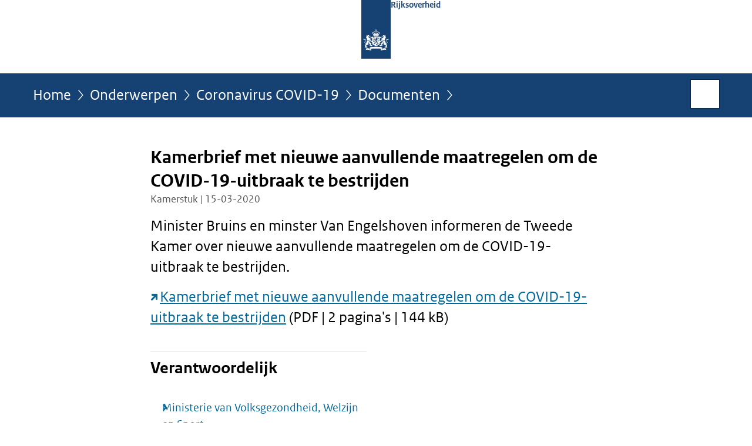

--- FILE ---
content_type: text/html;charset=UTF-8
request_url: https://www.rijksoverheid.nl/onderwerpen/coronavirus-covid-19/documenten/kamerstukken/2020/03/15/covid-19-nieuwe-aanvullende-maatregelen
body_size: 3664
content:
<!doctype html>

<html class="no-js" xml:lang="nl-NL" lang="nl-NL">
    <!-- Version: 2025.11.1 -->
<head>
  <meta charset="UTF-8"/>
  <meta name="description" content="Minister Bruins en minster Van Engelshoven informeren de Tweede Kamer over nieuwe aanvullende maatregelen om de COVID-19-uitbraak te bestrijden.  Kamerbrief met nieuwe aanvullende maatregelen om de COVID-19-uitbraak te bestrijden (PDF | 2 pagina&apos;s | 144 kB)"/>
<meta name="DCTERMS.description" content="Minister Bruins en minster Van Engelshoven informeren de Tweede Kamer over nieuwe aanvullende maatregelen om de COVID-19-uitbraak te bestrijden.  Kamerbrief met nieuwe aanvullende maatregelen om de COVID-19-uitbraak te bestrijden (PDF | 2 pagina&apos;s | 144 kB)"/>
<meta property="og:image" content="https://www.rijksoverheid.nl/binaries/small/content/gallery/rijksoverheid/channel-afbeeldingen/logos/facebook.png"/>
<title>Kamerbrief met nieuwe aanvullende maatregelen om de COVID-19-uitbraak te bestrijden | Kamerstuk | Rijksoverheid.nl</title>
<meta name="DCTERMS.title" content="Kamerbrief met nieuwe aanvullende maatregelen om de COVID-19-uitbraak te bestrijden - Kamerstuk - Rijksoverheid.nl"/>
<meta property="og:title" content="Kamerbrief met nieuwe aanvullende maatregelen om de COVID-19-uitbraak te bestrijden"/>
<meta property="og:description" content="Minister Bruins en minster Van Engelshoven informeren de Tweede Kamer over nieuwe aanvullende maatregelen om de COVID-19-uitbraak te bestrijden.  Kamerbrief met nieuwe aanvullende maatregelen om de COVID-19-uitbraak te bestrijden (PDF | 2 pagina&apos;s | 144 kB)"/>
<meta property="og:type" content="website"/>
<meta property="og:url" content="https://www.rijksoverheid.nl/documenten/kamerstukken/2020/03/15/covid-19-nieuwe-aanvullende-maatregelen"/>
<link rel="canonical" href="https://www.rijksoverheid.nl/documenten/kamerstukken/2020/03/15/covid-19-nieuwe-aanvullende-maatregelen"/>
<meta name="viewport" content="width=device-width, initial-scale=1"/>
<meta name="DCTERMS.language" title="XSD.language" content="nl-NL"/>
      <meta name="DCTERMS.creator" title="RIJKSOVERHEID.Organisatie" content="Ministerie van Algemene Zaken"/>
      <meta name="DCTERMS.identifier" title="XSD.anyURI" content="https://www.rijksoverheid.nl/onderwerpen/coronavirus-covid-19/documenten/kamerstukken/2020/03/15/covid-19-nieuwe-aanvullende-maatregelen"/>

    <meta name="DCTERMS.available" title="DCTERMS.Period" content="start=2020-03-15;"/>
    <meta name="DCTERMS.modified" title="XSD.dateTime" content="2022-08-11T14:34"/>
    <meta name="DCTERMS.issued" title="XSD.dateTime" content="2020-03-15T19:43"/>
    <meta name="DCTERMS.spatial" title="OVERHEID.Koninkrijksdeel" content="Nederland"/>
        <meta name="DCTERMS.publisher" title="RIJKSOVERHEID.Organisatie" content="Ministerie van Algemene Zaken"/>
    <meta name="DCTERMS.rights" content="CC0 1.0 Universal"/>
    <meta name="DCTERMS.rightsHolder" title="RIJKSOVERHEID.Organisatie" content="Ministerie van Algemene Zaken"/>
      <!--<meta name="OVERHEID.authority" title="RIJKSOVERHEID.Organisatie" content="Ministerie van Onderwijs, Cultuur en Wetenschap"/>-->
      <!--<meta name="OVERHEID.authority" title="RIJKSOVERHEID.Organisatie" content="Ministerie van Volksgezondheid, Welzijn en Sport"/>-->
      <meta name="DCTERMS.subject" content="Coronavirus COVID-19"/>
    <meta name="DCTERMS.type" title="RIJKSOVERHEID.Informatietype" content="kamerstuk"/>

    <script nonce="MzEyYjhlZjlhNjdjNDA2Y2E1OWM3OTI0MDcyMzBhNDk=">
          window.dataLayer = window.dataLayer || [];
          window.dataLayer.push({
            "page_type": "Kamerstuk",
            "ftg_type": "transactiepagina",
            "subjects": "Coronavirus COVID-19",
            "country": "Nederland",
            "issued": "2020-03-15T19:43:00.000+01:00",
            "last_published": "2022-08-11T14:34:13.486+02:00",
            "update": "2020-03-15T19:43:00.000+01:00",
            "publisher": "Ministerie van Volksgezondheid, Welzijn en Sport|Ministerie van Onderwijs, Cultuur en Wetenschap",
            "language": "nl-NL",
            "uuid": "53b0b674-8bdd-4b9e-8191-8fe7cb7ac8d4",
            "search_category": "",
            "search_keyword": "",
            "search_count": ""
          });
        </script>
      <link rel="shortcut icon" href="/binaries/content/assets/rijksoverheid/iconen/favicon.ico" type="image/x-icon"/>
<link rel="icon" sizes="192x192" href="/binaries/content/assets/rijksoverheid/iconen/touch-icon.png"/>
<link rel="apple-touch-icon" href="/binaries/content/assets/rijksoverheid/iconen/apple-touch-icon.png"/>
<link rel="stylesheet" href="/webfiles/1750011834072/presentation/responsive.css" type="text/css" media="all"/>
<link rel="preload" href="/webfiles/1750011834072/presentation/responsive.css" as="style" >

<link rel="stylesheet" href="/webfiles/1750011834072/presentation/themes/logoblauw.css" type="text/css" media="all"/>
    <link rel="preload" href="/binaries/content/gallery/rijksoverheid/channel-afbeeldingen/logos/beeldmerk-rijksoverheid-desktop.svg" as="image">
<link rel="preload" href="/webfiles/1750011834072/behaviour/core.js" as="script">

</head>

<body id="government" data-scriptpath="/webfiles/1750011834072/behaviour"
      
        class="portalclass"
      
        data-showsurveybar="true"
        data-surveybody="Help mee {sitenaam} te verbeteren." data-surveyaccept="vul de enquete in" data-surveydecline="Nee, bedankt." data-linktrackingtimer="500" data-hartbeattrackingtimer="0" data-word-counter="true" data-visit-timer="true" 
data-scroll-depth-dim-id="1"
data-scroll-depth-marks="0;25;50;75;100"
data-cookieinfourl="cookies" data-cookiebody="{sitenaam} gebruikt cookies om het gebruik van de website te analyseren en het gebruiksgemak te verbeteren. Lees meer over" data-cookieurltext="cookies" data-stats="publisher:vws|ocw;subject:coronavirus covid-19|;type:parliamentarydocument;uuid:53b0b674-8bdd-4b9e-8191-8fe7cb7ac8d4;pagetype:kamerstuk;ftgtype:sluiter" 
>
<script nonce="MzEyYjhlZjlhNjdjNDA2Y2E1OWM3OTI0MDcyMzBhNDk=">
          (function(window, document, dataLayerName, id) {
            window[dataLayerName]=window[dataLayerName]||[],window[dataLayerName].push({start:(new Date).getTime(),event:"stg.start"});var scripts=document.getElementsByTagName('script')[0],tags=document.createElement('script');
            function stgCreateCookie(a,b,c){var d="";if(c){var e=new Date;e.setTime(e.getTime()+24*c*60*60*1e3),d="; expires="+e.toUTCString()}document.cookie=a+"="+b+d+"; path=/"}
            var isStgDebug=(window.location.href.match("stg_debug")||document.cookie.match("stg_debug"))&&!window.location.href.match("stg_disable_debug");stgCreateCookie("stg_debug",isStgDebug?1:"",isStgDebug?14:-1);
            var qP=[];dataLayerName!=="dataLayer"&&qP.push("data_layer_name="+dataLayerName),isStgDebug&&qP.push("stg_debug");var qPString=qP.length>0?("?"+qP.join("&")):"";
            tags.async=!0,tags.src="//statistiek.rijksoverheid.nl/containers/"+id+".js"+qPString,scripts.parentNode.insertBefore(tags,scripts);
            !function(a,n,i){a[n]=a[n]||{};for(var c=0;c<i.length;c++)!function(i){a[n][i]=a[n][i]||{},a[n][i].api=a[n][i].api||function(){var a=[].slice.call(arguments,0);"string"==typeof a[0]&&window[dataLayerName].push({event:n+"."+i+":"+a[0],parameters:[].slice.call(arguments,1)})}}(i[c])}(window,"ppms",["tm","cm"]);
          })(window, document, 'dataLayer', 'bf9c05f0-c13f-4e22-80c7-e603d39fc616');
        </script><noscript><iframe src="//statistiek.rijksoverheid.nl/containers/bf9c05f0-c13f-4e22-80c7-e603d39fc616/noscript.html" height="0" width="0" style="display:none;visibility:hidden"></iframe></noscript>
      <div id="mainwrapper">
  <header>

  <div class="skiplinks">
    <a href="#content-wrapper">Ga direct naar inhoud</a>
  </div>

  <div class="logo">
  <div class="logo__wrapper">
    <a href="/" class="logo__link">
          <figure class="logo__figure">
  <img src="/binaries/content/gallery/rijksoverheid/channel-afbeeldingen/logos/beeldmerk-rijksoverheid-desktop.svg" data-fallback="/binaries/content/gallery/rijksoverheid/channel-afbeeldingen/logos/beeldmerk-rijksoverheid-mobiel.svg" alt="Logo Rijksoverheid – Naar de homepage van rijksoverheid.nl" id="logotype"/>
  <figcaption class="logo__text">
    <span class="logo__sender">Rijksoverheid</span>
    </figcaption>
</figure>
</a>
      </div>
</div>
</header>
<div id="navBar">
  <div class="wrapper">
    <nav class="breadCrumbNav" aria-labelledby="breadCrumbNavLabel">
  <span class="assistive" id="breadCrumbNavLabel">U bevindt zich hier:</span>
  <a href="/">Home</a>
      <a href="/onderwerpen">Onderwerpen</a>
      <a href="/onderwerpen/coronavirus-covid-19">Coronavirus COVID-19</a>
      <a href="/onderwerpen/coronavirus-covid-19/documenten">Documenten</a>
      <span class="assistive" aria-current="page">Kamerbrief met nieuwe aanvullende maatregelen om de COVID-19-uitbraak te bestrijden</span>
          </nav>
<div id="searchForm" role="search" class="searchForm" data-search-closed="Open zoekveld" data-search-opened="Start zoeken">
  <form novalidate method="get" action="/zoeken" id="search-form" data-clearcontent="Invoer wissen">
    <label for="search-keyword">Zoeken binnen Rijksoverheid.nl</label>
    <input type="text" id="search-keyword" class="searchInput" name="trefwoord"
      title="Typ hier uw zoektermen" placeholder="Zoeken" />
    <button id="search-submit" class="searchSubmit" name="search-submit" type="submit" 
        title="Start zoeken">
      Zoek</button>
  </form>
</div>
</div>
</div><main id="content-wrapper" tabindex="-1">

  <div class="wrapper">
    <div class="article content">
  <h1 class="download">
      Kamerbrief met nieuwe aanvullende maatregelen om de COVID-19-uitbraak te bestrijden</h1>
<p class="article-meta">
  Kamerstuk | 15-03-2020</p><div class="intro"><p>Minister Bruins en minster Van Engelshoven informeren de Tweede Kamer over nieuwe aanvullende maatregelen om de COVID-19-uitbraak te bestrijden.</p>

<p><a href="https://open.overheid.nl/repository/ronl-4dcb6834-f9ba-4fb0-948b-a3794b71de83/1/pdf/COVID19%20nieuwe%20aanvullende%20maatregelen.pdf" class="external" aria-label="Kamerbrief met nieuwe aanvullende maatregelen om de COVID-19-uitbraak te bestrijden (opent externe website)">Kamerbrief met nieuwe aanvullende maatregelen om de COVID-19-uitbraak te bestrijden</a> (PDF | 2 pagina&#39;s | 144 kB)</p></div>
</div>
<aside>

  <div class="brick belongsTo">
    <h2>Verantwoordelijk</h2>
    <ul>
      <li><a href="/ministeries/ministerie-van-volksgezondheid-welzijn-en-sport">Ministerie van Volksgezondheid, Welzijn en Sport</a></li>
          <li><a href="/ministeries/ministerie-van-onderwijs-cultuur-en-wetenschap">Ministerie van Onderwijs, Cultuur en Wetenschap</a></li>
          </ul>
  </div>
</aside><div id="follow-up">
    <div class="block">
      </div>
  </div>
</div>

</main>
<footer class="site-footer">
  <div class="wrapper">

    <div class="payoff">
          <span>De Rijksoverheid. Voor Nederland</span>
        </div>

      <div class="column">
    <h2>Service</h2>
    <ul>

    <li >
        <a href="/contact">Contact</a>
      </li>
    <li >
        <a href="/abonneren">Abonneren</a>
      </li>
    <li >
        <a href="/rss">RSS</a>
      </li>
    <li >
        <a href="/vacatures">Vacatures</a>
      </li>
    <li >
        <a href="/sitemap">Sitemap</a>
      </li>
    <li >
        <a href="/help">Help</a>
      </li>
    <li >
        <a href="/archief">Archief</a>
      </li>
    </ul>
</div>
<div class="column">
    <h2>Over deze site</h2>
    <ul>

    <li >
        <a href="/over-rijksoverheid-nl">Over Rijksoverheid.nl</a>
      </li>
    <li >
        <a href="/wetten-en-regelingen">Wetten en regelingen</a>
      </li>
    <li >
        <a href="/copyright">Copyright</a>
      </li>
    <li >
        <a href="/privacy">Privacy</a>
      </li>
    <li >
        <a href="/cookies">Cookies</a>
      </li>
    <li >
        <a href="/toegankelijkheid">Toegankelijkheid</a>
      </li>
    <li >
        <a href="/opendata">Open data</a>
      </li>
    <li >
        <a href="/kwetsbaarheid-melden">Kwetsbaarheid melden</a>
      </li>
    </ul>
</div>
</div>

  <nav class="languages" aria-labelledby="languageMenuLabel">
    <div class="languages__wrapper">
      <p id="languageMenuLabel" class="languages__label">Deze website in andere talen:</p>
  <ul class="languages__list">
    <li class="languages__list-item selected">
         Nederlands</li>
    <li class="languages__list-item ">
         <a href="https://www.government.nl" class="languages__link" lang="en">English</a>
            </li>
    <li class="languages__list-item ">
         <a href="https://www.gobiernodireino.nl/" class="languages__link" lang="pap">Papiamento</a>
            </li>
    <li class="languages__list-item ">
         <a href="https://www.gobiernudireino.nl/" class="languages__link" lang="pap">Papiamentu</a>
            </li>
    <li class="languages__list-item ">
         <a href="https://www.rijksoverheid.nl/onderwerpen/overheidscommunicatie/nederlandse-gebarentaal" class="languages__link">Nederlandse Gebarentaal</a>
            </li>
    </ul>
</div>
  </nav>
</footer>
</div>

<!--[if (gt IE 10)|!(IE)]><!-->
<script src="/webfiles/1750011834072/behaviour/core.js"></script>
<!--<![endif]-->

<script src="/binaries/content/assets/rijksoverheid/behaviour/rop-page-feedback.min-20230526.js"></script>
</body>
</html>


--- FILE ---
content_type: text/css;charset=UTF-8
request_url: https://www.rijksoverheid.nl/webfiles/1750011834072/presentation/responsive.css
body_size: 49942
content:
html{-webkit-text-size-adjust:100%;line-height:1.15}body{margin:0}main{display:block}h1{margin:.67em 0;font-size:2em}hr{overflow:visible;-webkit-box-sizing:content-box;box-sizing:content-box;height:0}pre{font-family:monospace,monospace;font-size:1em}a{background-color:rgba(0,0,0,0)}abbr[title]{text-decoration:underline;-webkit-text-decoration:underline dotted;text-decoration:underline dotted;border-bottom:none}b,strong{font-weight:bolder}code,kbd,samp{font-family:monospace,monospace;font-size:1em}small{font-size:80%}sub,sup{position:relative;vertical-align:baseline;font-size:75%;line-height:0}sub{bottom:-0.25em}sup{top:-0.5em}img{border-style:none}button,input,optgroup,select,textarea{margin:0;font-family:inherit;font-size:100%;line-height:1.15}button,input{overflow:visible}button,select{text-transform:none}button,[type=button],[type=reset],[type=submit]{-webkit-appearance:button}button::-moz-focus-inner,[type=button]::-moz-focus-inner,[type=reset]::-moz-focus-inner,[type=submit]::-moz-focus-inner{padding:0;border-style:none}button:-moz-focusring,[type=button]:-moz-focusring,[type=reset]:-moz-focusring,[type=submit]:-moz-focusring{outline:1px dotted ButtonText}fieldset,.fieldGroup{padding:.35em .75em .625em}legend{display:table;-webkit-box-sizing:border-box;box-sizing:border-box;max-width:100%;padding:0;white-space:normal;color:inherit}progress{vertical-align:baseline}textarea{overflow:auto}[type=checkbox],[type=radio]{-webkit-box-sizing:border-box;box-sizing:border-box;padding:0}[type=number]::-webkit-inner-spin-button,[type=number]::-webkit-outer-spin-button{height:auto}[type=search]{outline-offset:-2px;-webkit-appearance:textfield}[type=search]::-webkit-search-decoration{-webkit-appearance:none}::-webkit-file-upload-button{font:inherit;-webkit-appearance:button}details{display:block}summary{display:list-item}template{display:none}[hidden]{display:none}@font-face{font-family:"RO Icons";font-weight:normal;font-style:normal;src:url("shared-ro/icons/ro-icons-2.4.woff2") format("woff2"),url("shared-ro/icons/ro-icons-2.4.woff") format("opentype"),url("shared-ro/icons/ro-icons-2.4.ttf") format("truetype")}@-webkit-keyframes navSlideDown{from{overflow:hidden;max-height:0}to{overflow:visible;max-height:600px}}@keyframes navSlideDown{from{overflow:hidden;max-height:0}to{overflow:visible;max-height:600px}}@-webkit-keyframes fadeIn{from{opacity:0}to{opacity:1}}@keyframes fadeIn{from{opacity:0}to{opacity:1}}@-webkit-keyframes showElement{from{height:0;opacity:0}to{height:auto;opacity:1}}@keyframes showElement{from{height:0;opacity:0}to{height:auto;opacity:1}}@-webkit-keyframes fadeInElement{0%{visibility:hidden;opacity:0}1%{visibility:visible;opacity:0}100%{visibility:visible;opacity:1}}@keyframes fadeInElement{0%{visibility:hidden;opacity:0}1%{visibility:visible;opacity:0}100%{visibility:visible;opacity:1}}@-webkit-keyframes fadeOutElement{0%{visibility:visible;opacity:1}99%{visibility:visible;opacity:0}100%{visibility:hidden;opacity:0}}@keyframes fadeOutElement{0%{visibility:visible;opacity:1}99%{visibility:visible;opacity:0}100%{visibility:hidden;opacity:0}}@-webkit-keyframes rotateElement{0%{-webkit-transform:rotate(0deg);transform:rotate(0deg)}100%{-webkit-transform:rotate(360deg);transform:rotate(360deg)}}@keyframes rotateElement{0%{-webkit-transform:rotate(0deg);transform:rotate(0deg)}100%{-webkit-transform:rotate(360deg);transform:rotate(360deg)}}@font-face{font-family:"RO Sans";font-weight:normal;font-style:normal;src:url("shared-ro/webfonts/RO-SansWebText-Regular.woff2") format("woff2"),url("shared-ro/webfonts/RO-SansWebText-Regular.woff") format("woff")}@font-face{font-family:"RO Sans";font-weight:normal;font-style:italic;src:url("shared-ro/webfonts/RO-SansWebText-Italic.woff2") format("woff2"),url("shared-ro/webfonts/RO-SansWebText-Italic.woff") format("woff")}@font-face{font-family:"RO Sans";font-weight:bold;font-style:normal;src:url("shared-ro/webfonts/RO-SansWebText-Bold.woff2") format("woff2"),url("shared-ro/webfonts/RO-SansWebText-Bold.woff") format("woff")}@font-face{font-family:"RO Serif";font-weight:normal;font-style:normal;src:url("shared-ro/webfonts/RO-SerifWeb-Regular.woff2") format("woff2"),url("shared-ro/webfonts/RO-SerifWeb-Regular.woff") format("woff")}@font-face{font-family:"RO Serif";font-weight:normal;font-style:italic;src:url("shared-ro/webfonts/RO-SerifWeb-Italic.woff2") format("woff2"),url("shared-ro/webfonts/RO-SerifWeb-Italic.woff") format("woff")}@font-face{font-family:"RijksSans";font-weight:normal;font-style:normal;font-weight:200 800;src:url("shared-ro/webfonts/rijks-sans-regular.woff2") format("woff2")}@font-face{font-family:"RijksSans";font-weight:normal;font-style:italic;font-weight:200 800;src:url("shared-ro/webfonts/rijks-sans-italic.woff2") format("woff2")}@font-face{font-family:"Meta Sans";font-weight:normal;font-style:normal;src:url("shared-ro/webfonts/meta.woff2") format("woff2"),url("shared-ro/webfonts/meta.woff") format("woff")}@font-face{font-family:"Meta Sans";font-weight:bold;font-style:normal;src:url("shared-ro/webfonts/meta-bold.woff2") format("woff2"),url("shared-ro/webfonts/meta-bold.woff") format("woff")}@font-face{font-family:"Meta Sans";font-weight:normal;font-style:italic;src:url("shared-ro/webfonts/meta-italic.woff2") format("woff2"),url("shared-ro/webfonts/meta-italic.woff") format("woff")}:root{font-family:"RO Sans",Calibri,sans-serif;font-size:80%}@media(min-width: 768px){:root{font-size:90%}}@media(min-width: 992px){:root{font-size:100%}}body{font-size:100%}@media(min-width: 768px){body{font-size:110%}}@media(min-width: 992px){body{font-size:120%}}h1,.h1{font-size:2.0272865295rem;line-height:1.2331754607;display:block;font-weight:bold;margin-bottom:1rem}h2,.h2{font-size:1.8020324707rem;line-height:1.3873223933;display:block;font-weight:bold;margin:0rem 0rem 1rem 0rem}h3,.h3{font-size:1.423828125rem;line-height:1.4046639232;display:block;font-weight:bold;margin:0rem 0rem 0.5rem 0rem}h4,.h4{font-size:1.265625rem;line-height:1.1851851852;display:block;font-weight:bold;margin:0rem 0rem 0.5rem 0rem}h5,.h5{font-size:1.265625rem;line-height:1.1851851852;display:block;font-weight:bold;margin:0rem 0rem 0.5rem 0rem;font-style:italic;margin:0rem 0rem 0.5rem 0rem}.block h2{padding-top:0.5rem;border-top:1px solid #e1e1e1}:root{--font-family: RO Sans, Calibri, Arial, Verdana, sans-serif;--default-text-color: #333;--default-button-color: #01689b}*,*:before,*:after{-webkit-box-sizing:border-box;box-sizing:border-box}html{scroll-behavior:smooth}body{overflow-x:hidden}body:after{display:none;content:"mobile"}@media(min-width: 576px){body:after{display:none;content:"phablet"}}@media(min-width: 768px){body:after{display:none;content:"tablet"}}@media(min-width: 992px){body:after{display:none;content:"desktop"}}#mainwrapper{position:relative;overflow:hidden}@media all and (-ms-high-contrast: none),(-ms-high-contrast: active){#mainwrapper *::-ms-backdrop{display:inline}#mainwrapper{display:inline}}.assistive,.hotspotimage button span{position:absolute !important;display:inline-block !important;overflow:hidden;clip:rect(0, 0, 0, 0);width:1px;height:1px;margin:-1px;padding:0;border:0}body{font-weight:normal;color:#000}body,p,li{font-size:1.265625rem;line-height:1.3827160494}a{color:#01689b}a:hover{text-decoration:underline;color:rgb(.7057692308,73.4,109.3942307692)}a:visited{color:#848}a:visited:before,a:visited:after{color:#848}a:focus{outline:2px dashed #000;z-index:1010;outline-offset:0;-webkit-box-shadow:0 0 0 2px #fff;box-shadow:0 0 0 2px #fff}a[href^="tel:"]:before{content:"";display:inline-block;margin-right:0.25rem;vertical-align:middle;width:15px;height:15px;background-color:currentColor;-webkit-mask-image:url("data:image/svg+xml,%3Csvg xmlns='http://www.w3.org/2000/svg' viewBox='0 0 256 256'%3E%3Cg id='ICOON'%3E%3Cpath d='M185.2,163.1c-10.2,10.2-13.2,24.9-21.3,33.1c-8,8-39.4-17.1-63.3-40.7c-23.7-23.9-48.7-55.3-40.7-63.3 c8.1-8.1,22.8-11,33.1-21.3c10.2-10.2-33.5-58.6-40.4-65.5S35.7-2.2,27.8,5.7C-17.5,51-8.1,113.3,60.8,186.3l-0.2,0.1 c1.5,1.5,9.1,8.8,9.1,8.8c72.9,68.9,135.3,78.4,180.6,33c7.9-7.9,7.1-17.8,0.3-24.6C243.8,196.7,195.4,152.9,185.2,163.1z' /%3E%3C/g%3E%3C/svg%3E");mask-image:url("data:image/svg+xml,%3Csvg xmlns='http://www.w3.org/2000/svg' viewBox='0 0 256 256'%3E%3Cg id='ICOON'%3E%3Cpath d='M185.2,163.1c-10.2,10.2-13.2,24.9-21.3,33.1c-8,8-39.4-17.1-63.3-40.7c-23.7-23.9-48.7-55.3-40.7-63.3 c8.1-8.1,22.8-11,33.1-21.3c10.2-10.2-33.5-58.6-40.4-65.5S35.7-2.2,27.8,5.7C-17.5,51-8.1,113.3,60.8,186.3l-0.2,0.1 c1.5,1.5,9.1,8.8,9.1,8.8c72.9,68.9,135.3,78.4,180.6,33c7.9-7.9,7.1-17.8,0.3-24.6C243.8,196.7,195.4,152.9,185.2,163.1z' /%3E%3C/g%3E%3C/svg%3E")}p{margin-top:0}p:not(:last-child){margin:0 0 1rem 0}li:not(:last-child){margin:0 0 0.5rem 0}ul{padding:0;list-style-type:none}ul li{padding-right:0;padding-left:0}.content{padding-top:3rem}.content>:last-child{margin-bottom:3rem}.unordered-list>li{overflow:hidden;position:relative;-webkit-padding-start:calc(7px + 0.75rem);padding-inline-start:calc(7px + 0.75rem)}.unordered-list>li:before{position:absolute;inset-inline-start:0;content:"";background:#000;display:block;text-indent:-0.1em;width:6px;height:6px;inset-block-start:7.2px}@media(min-width: 768px){.unordered-list>li:before{width:7px;height:7px;inset-block-start:8.1px}}@media(min-width: 992px){.unordered-list>li:before{width:7px;height:7px;inset-block-start:9.5px}}ul.common:not(.gallery-result){list-style:none !important;-webkit-margin-start:0 !important;margin-inline-start:0 !important}ul.common:not(.gallery-result) li,ul.common:not(.gallery-result) li>h2,ul.common:not(.gallery-result) a>h3,ul.common:not(.gallery-result) a>h4{font-size:1.265625rem;line-height:22.4px;font-weight:normal}@media(min-width: 768px){ul.common:not(.gallery-result) li,ul.common:not(.gallery-result) li>h2,ul.common:not(.gallery-result) a>h3,ul.common:not(.gallery-result) a>h4{line-height:25.2px}}@media(min-width: 992px){ul.common:not(.gallery-result) li,ul.common:not(.gallery-result) li>h2,ul.common:not(.gallery-result) a>h3,ul.common:not(.gallery-result) a>h4{line-height:28px}}ul.common:not(.gallery-result) li,ul.common:not(.gallery-result) a{-webkit-margin-after:0.75rem;margin-block-end:0.75rem}ul.common:not(.gallery-result) li>a{-webkit-margin-after:0;margin-block-end:0}ul.common:not(.gallery-result) a{-webkit-padding-start:calc((8.4px + 0.75rem)*0.8);padding-inline-start:calc((8.4px + 0.75rem)*0.8);position:relative;display:block;text-decoration:none;font-size:inherit;line-height:inherit;font-weight:normal}@media(min-width: 768px){ul.common:not(.gallery-result) a{-webkit-padding-start:calc((8.4px + 0.75rem)*0.9);padding-inline-start:calc((8.4px + 0.75rem)*0.9)}}@media(min-width: 992px){ul.common:not(.gallery-result) a{-webkit-padding-start:calc((8.4px + 0.75rem)*1);padding-inline-start:calc((8.4px + 0.75rem)*1)}}ul.common:not(.gallery-result) a:before{display:inline-flex;align-items:center;content:"";font-family:"RO Icons";font-size:.7rem;font-weight:normal;line-height:inherit;-webkit-font-smoothing:antialiased;-moz-osx-font-smoothing:grayscale;width:6.72px;height:22.4px;text-indent:-0.1em;position:absolute;inset-block-start:-1px;inset-inline-start:0}@media(min-width: 768px){ul.common:not(.gallery-result) a:before{width:7.56px}}@media(min-width: 992px){ul.common:not(.gallery-result) a:before{width:8.4px}}@media(min-width: 768px){ul.common:not(.gallery-result) a:before{height:25.2px}}@media(min-width: 992px){ul.common:not(.gallery-result) a:before{height:28px}}ul.common:not(.gallery-result) a:hover{text-decoration:underline}ul.common:not(.gallery-result) a:hover:before{text-decoration:none}ul.common:not(.gallery-result) a.external:before{content:"";font-family:"RO Icons";font-size:.595rem;font-weight:normal;line-height:inherit;-webkit-font-smoothing:antialiased;-moz-osx-font-smoothing:grayscale}[dir=rtl] ul.common:not(.gallery-result) a:before{-webkit-transform:rotate(-180deg);transform:rotate(-180deg)}[dir=rtl] ul.common:not(.gallery-result) a.external:before{-webkit-transform:rotate(-90deg);transform:rotate(-90deg)}ul.common:not(.gallery-result) p:not(.article-meta):not(.meta):not(.superheading):not(.copyright){font-size:1rem;line-height:1.5;font-weight:normal;color:#000;-webkit-margin-after:0;margin-block-end:0}ul.common:not(.gallery-result) p.meta{font-size:0.8888888889rem;line-height:1.6875;font-weight:normal;color:#535353;margin:0;margin-top:0.5rem}.two-columns{display:flex;flex-basis:100%;flex-wrap:wrap;max-width:1200px;align-items:flex-start;justify-content:flex-start;-webkit-margin-end:-16px;margin-inline-end:-16px;-webkit-margin-start:-16px;margin-inline-start:-16px;margin-bottom:2rem}.two-columns .column{flex-grow:0;flex-shrink:initial;flex-basis:100%;max-width:100%;-webkit-padding-end:16px;padding-inline-end:16px;-webkit-padding-start:16px;padding-inline-start:16px;margin:0}@media(min-width: 576px){.two-columns .column{flex-grow:0;flex-shrink:initial;flex-basis:50%;max-width:50%;-webkit-padding-end:16px;padding-inline-end:16px;-webkit-padding-start:16px;padding-inline-start:16px}}.two-columns>h2{width:100%;padding-right:1rem;padding-left:1rem}.three-columns{display:flex;flex-basis:100%;flex-wrap:wrap;max-width:1200px;align-items:flex-start;justify-content:flex-start;-webkit-margin-end:-16px;margin-inline-end:-16px;-webkit-margin-start:-16px;margin-inline-start:-16px}.three-columns .column{flex-grow:0;flex-shrink:initial;flex-basis:100%;max-width:100%;-webkit-padding-end:16px;padding-inline-end:16px;-webkit-padding-start:16px;padding-inline-start:16px;margin-bottom:1.5rem}@media(min-width: 576px){.three-columns .column{flex-grow:0;flex-shrink:initial;flex-basis:50%;max-width:50%;-webkit-padding-end:16px;padding-inline-end:16px;-webkit-padding-start:16px;padding-inline-start:16px}}@media(min-width: 768px){.three-columns .column{flex-grow:0;flex-shrink:initial;flex-basis:33.3333333333%;max-width:33.3333333333%;-webkit-padding-end:16px;padding-inline-end:16px;-webkit-padding-start:16px;padding-inline-start:16px}}.three-columns .column h2{font-size:1.6018066406rem;line-height:1.2485901539}.three-columns .column h2 a{text-decoration:underline}.three-columns .column h2 a:hover{text-decoration:none}.three-columns ul.common{list-style:none !important;-webkit-margin-start:0 !important;margin-inline-start:0 !important}.three-columns ul.common li,.three-columns ul.common li>h2,.three-columns ul.common a>h3,.three-columns ul.common a>h4{font-size:1.125rem;line-height:19.2px;font-weight:normal}@media(min-width: 768px){.three-columns ul.common li,.three-columns ul.common li>h2,.three-columns ul.common a>h3,.three-columns ul.common a>h4{line-height:21.6px}}@media(min-width: 992px){.three-columns ul.common li,.three-columns ul.common li>h2,.three-columns ul.common a>h3,.three-columns ul.common a>h4{line-height:24px}}.three-columns ul.common li,.three-columns ul.common a{-webkit-margin-after:0.75rem;margin-block-end:0.75rem}.three-columns ul.common li>a{-webkit-margin-after:0;margin-block-end:0}.three-columns ul.common a{-webkit-padding-start:calc((8.4px + 0.75rem)*0.8);padding-inline-start:calc((8.4px + 0.75rem)*0.8);position:relative;display:block;text-decoration:none;font-size:inherit;line-height:inherit;font-weight:normal}@media(min-width: 768px){.three-columns ul.common a{-webkit-padding-start:calc((8.4px + 0.75rem)*0.9);padding-inline-start:calc((8.4px + 0.75rem)*0.9)}}@media(min-width: 992px){.three-columns ul.common a{-webkit-padding-start:calc((8.4px + 0.75rem)*1);padding-inline-start:calc((8.4px + 0.75rem)*1)}}.three-columns ul.common a:before{display:inline-flex;align-items:center;content:"";font-family:"RO Icons";font-size:.7rem;font-weight:normal;line-height:inherit;-webkit-font-smoothing:antialiased;-moz-osx-font-smoothing:grayscale;width:6.72px;height:19.2px;text-indent:-0.1em;position:absolute;inset-block-start:-1px;inset-inline-start:0}@media(min-width: 768px){.three-columns ul.common a:before{width:7.56px}}@media(min-width: 992px){.three-columns ul.common a:before{width:8.4px}}@media(min-width: 768px){.three-columns ul.common a:before{height:21.6px}}@media(min-width: 992px){.three-columns ul.common a:before{height:24px}}.three-columns ul.common a:hover{text-decoration:underline}.three-columns ul.common a:hover:before{text-decoration:none}.three-columns ul.common a.external:before{content:"";font-family:"RO Icons";font-size:.595rem;font-weight:normal;line-height:inherit;-webkit-font-smoothing:antialiased;-moz-osx-font-smoothing:grayscale}[dir=rtl] .three-columns ul.common a:before{-webkit-transform:rotate(-180deg);transform:rotate(-180deg)}[dir=rtl] .three-columns ul.common a.external:before{-webkit-transform:rotate(-90deg);transform:rotate(-90deg)}.three-columns ul.common p:not(.article-meta):not(.meta):not(.superheading):not(.copyright){font-size:0.8888888889rem;line-height:1.40625;font-weight:normal;color:#000;-webkit-margin-after:0;margin-block-end:0}.three-columns ul.common p.meta{font-size:0.8888888889rem;line-height:1.6875;font-weight:normal;color:#535353;margin:0;margin-top:0.5rem}dl{display:flex;flex-direction:row;justify-content:space-between;flex-wrap:wrap;width:100%}dl dt,dl dd{margin:0;margin-bottom:0.25rem}dl dt{flex-grow:0;flex-shrink:0;flex-basis:100%;font-weight:normal}@media(min-width: 576px){dl dt{flex-basis:calc(30% - 0.5rem)}}dl dt:after{content:":"}dl dd{flex-grow:0;flex-shrink:0;flex-basis:100%}@media(min-width: 576px){dl dd{flex-basis:calc(70% - 1rem)}dl dd+dd{margin-left:calc(30% + 1rem)}}dl p:last-child{margin-bottom:0}@media(min-width: 576px){dl.statistics dt{flex-basis:calc(45% - 0.5rem)}}@media(max-width: 575px){dl.statistics dt{margin-bottom:0}}dl.statistics dd{flex-grow:1}@media(min-width: 576px){dl.statistics dd{flex-basis:calc(55% - 1rem)}}@media(max-width: 575px){dl.statistics dd{margin-bottom:0.5rem}}q{font-style:italic}blockquote{display:block;font-style:italic;clear:both;width:100%;margin:2rem 0 1rem 0;padding:1rem 1rem 1rem 1rem;color:#000;border-left:0.5rem solid dimgray;background:#f3f3f3}blockquote::before{display:block;margin-top:0.75rem;margin-bottom:0rem;content:"“";color:dimgray;font-size:6rem;line-height:.1em}[dir=rtl] blockquote{border-right:0.5rem solid dimgray;border-left:0}.attention{display:block;margin:2.5rem 0;padding:0 4rem 0 2.5rem;border-left:10px solid #01689b;font-weight:normal}[dir=rtl] .attention{padding:0 2.5rem 0 4rem;border-right:10px solid #01689b;border-left:none}em{font-style:italic}img{width:100%;max-width:100%}.infographic img{width:auto}.shadow-sm{-webkit-box-shadow:0 .125rem .25rem rgba(0,0,0,.075) !important;box-shadow:0 .125rem .25rem rgba(0,0,0,.075) !important}.shadow{-webkit-box-shadow:0 .5rem 1rem rgba(0,0,0,.15) !important;box-shadow:0 .5rem 1rem rgba(0,0,0,.15) !important}.shadow-lg{-webkit-box-shadow:0 1rem 3rem rgba(0,0,0,.175) !important;box-shadow:0 1rem 3rem rgba(0,0,0,.175) !important}.shadow-none{-webkit-box-shadow:none !important;box-shadow:none !important}.copyright{font-size:0.8888888889rem;line-height:1.125;color:dimgray}.external{position:relative;padding-left:1rem}.external:before{content:"";font-family:"RO Icons";font-size:.7rem;font-weight:normal;line-height:inherit;-webkit-font-smoothing:antialiased;-moz-osx-font-smoothing:grayscale;position:absolute;top:3px;left:2px}.summary h2{color:dimgray;font-weight:normal;font-size:1.6018066406rem}.summary h2 span{color:#000;font-size:2.0272865295rem}.activityDetail .alert{display:flex;align-items:center;position:relative;background-color:#ffe9b7;padding:1rem;margin-bottom:1.5rem;font-size:1.125rem;line-height:1.3333333333}.activityDetail .alert:before{position:relative;display:block;content:"";width:24px;height:24px;margin-right:0.5rem;background-image:url("data:image/svg+xml,%3Csvg xmlns='http://www.w3.org/2000/svg' viewBox='0 0 28 96'%3E%3Cpath d='M0,0H28V61H0ZM0,77.61H28V96H0Z'/%3E%3C/svg%3E");background-color:#ffb612;background-size:3.5px 12px;background-position:center center;background-repeat:no-repeat}.activityDetail .alert p{margin-top:0}.activityDetail .alert p:last-child{margin-bottom:0}.clearFieldWrapper .clearField{position:relative;width:2.5rem;height:2.5rem;min-height:2.5rem;padding:0;cursor:pointer;-webkit-transition:background-color .3s ease;transition:background-color .3s ease;text-indent:-9999px;position:absolute;z-index:1010;top:50%;right:48px;display:none;-webkit-transform:translateY(-50%);transform:translateY(-50%);background:rgba(0,0,0,0)}.clearFieldWrapper .clearField:after{content:"";font-family:"RO Icons";font-size:16px;font-weight:normal;line-height:inherit;-webkit-font-smoothing:antialiased;-moz-osx-font-smoothing:grayscale;position:absolute;inset-block-start:50%;inset-inline-start:0;width:100%;-webkit-transition:color .3s ease;transition:color .3s ease;-webkit-transform:translateY(-50%);transform:translateY(-50%);text-align:center;text-indent:0}.clearFieldWrapper .clearField:after{color:#01689b}.clearFieldWrapper .clearField.active{display:inline-block}[dir=rtl] .clearFieldWrapper .clearField{right:auto;left:48px}.clearFieldWrapper .clearField::-ms-clear{display:none}input::-ms-clear{display:none}.message.cookie{padding:0.5rem;background-color:#e6e6e6}table{min-width:100%;margin:0rem 0rem 1.5rem 0rem;text-align:left;border-collapse:collapse;background-color:#f3f3f3}table td,table th,table p,table li,table caption{font-size:1rem;line-height:1.5}table th,table td{padding:1rem;vertical-align:top;border-right:2px solid #fff;border-bottom:2px solid #fff;border-collapse:collapse}table th:last-child,table td:last-child{border-right-width:0}table th ul,table td ul{padding:0;list-style-type:none}table th ul.list-style-type--disc,table td ul.list-style-type--disc{list-style-type:disc}table th ul.list-style-type--circle,table td ul.list-style-type--circle{list-style-type:circle}table th ul.list-style-type--square,table td ul.list-style-type--square{list-style-type:square}table th ul[class*=list-style-type] li,table td ul[class*=list-style-type] li{overflow:visible;-webkit-padding-start:initial;padding-inline-start:initial;-webkit-margin-start:1em;margin-inline-start:1em}table th ul[class*=list-style-type] li:before,table td ul[class*=list-style-type] li:before{display:none}table th>ul>li,table th>ul ul>li,table td>ul>li,table td>ul ul>li{overflow:hidden;position:relative;-webkit-padding-start:calc(7px + 0.75rem);padding-inline-start:calc(7px + 0.75rem)}table th>ul>li:before,table th>ul ul>li:before,table td>ul>li:before,table td>ul ul>li:before{position:absolute;inset-inline-start:0;content:"";background:#000;display:block;text-indent:-0.1em;width:6px;height:6px;inset-block-start:7.2px}@media(min-width: 768px){table th>ul>li:before,table th>ul ul>li:before,table td>ul>li:before,table td>ul ul>li:before{width:7px;height:7px;inset-block-start:8.1px}}@media(min-width: 992px){table th>ul>li:before,table th>ul ul>li:before,table td>ul>li:before,table td>ul ul>li:before{width:7px;height:7px;inset-block-start:9.5px}}table th ol:not(.timelineList):not(.majorEvent):not(.anchor-nav__list):not(.common.results),table td ol:not(.timelineList):not(.majorEvent):not(.anchor-nav__list):not(.common.results){-webkit-padding-start:1.5rem;padding-inline-start:1.5rem;list-style-type:decimal}table th ol:not(.timelineList):not(.majorEvent):not(.anchor-nav__list):not(.common.results).list-style-type--lower-alpha,table td ol:not(.timelineList):not(.majorEvent):not(.anchor-nav__list):not(.common.results).list-style-type--lower-alpha{list-style-type:lower-alpha}table th ol:not(.timelineList):not(.majorEvent):not(.anchor-nav__list):not(.common.results).list-style-type--upper-alpha,table td ol:not(.timelineList):not(.majorEvent):not(.anchor-nav__list):not(.common.results).list-style-type--upper-alpha{list-style-type:upper-alpha}table th ol:not(.timelineList):not(.majorEvent):not(.anchor-nav__list):not(.common.results).list-style-type--lower-roman,table td ol:not(.timelineList):not(.majorEvent):not(.anchor-nav__list):not(.common.results).list-style-type--lower-roman{list-style-type:lower-roman}table th ol:not(.timelineList):not(.majorEvent):not(.anchor-nav__list):not(.common.results).list-style-type--upper-roman,table td ol:not(.timelineList):not(.majorEvent):not(.anchor-nav__list):not(.common.results).list-style-type--upper-roman{list-style-type:upper-roman}table th ol:not(.timelineList):not(.majorEvent):not(.anchor-nav__list):not(.common.results).list-style-type--decimal,table td ol:not(.timelineList):not(.majorEvent):not(.anchor-nav__list):not(.common.results).list-style-type--decimal{list-style-type:decimal}table th ol:not(.timelineList):not(.majorEvent):not(.anchor-nav__list):not(.common.results)>li,table td ol:not(.timelineList):not(.majorEvent):not(.anchor-nav__list):not(.common.results)>li{-webkit-padding-start:0.25rem;padding-inline-start:0.25rem}table th>ol>li>ul>li,table td>ol>li>ul>li{overflow:hidden;position:relative;-webkit-padding-start:calc(7px + 0.75rem);padding-inline-start:calc(7px + 0.75rem)}table th>ol>li>ul>li:before,table td>ol>li>ul>li:before{position:absolute;inset-inline-start:0;content:"";background:#000;display:block;text-indent:-0.1em;width:6px;height:6px;inset-block-start:7.2px}@media(min-width: 768px){table th>ol>li>ul>li:before,table td>ol>li>ul>li:before{width:7px;height:7px;inset-block-start:8.1px}}@media(min-width: 992px){table th>ol>li>ul>li:before,table td>ol>li>ul>li:before{width:7px;height:7px;inset-block-start:9.5px}}table th ol,table td ol{-webkit-padding-start:1rem;padding-inline-start:1rem}table th{background-color:#e6e6e6}table td:only-child{border-right:2px solid #fff}table p,table ul{margin-bottom:1rem}table p:last-child,table ul:last-child{margin-bottom:0}table caption{margin-bottom:0.75rem;text-align:left;color:#535353}table caption .title{display:block;color:#000;font-weight:700}table caption .subtitle{color:#535353}.scrollcontainer{margin:0rem 0rem 2rem 0rem;overflow:hidden;overflow-x:auto}.scrollcontainer table{margin-bottom:0}@media(min-width: 768px){.scrollcontainer th.col-wide{width:40%}}.scrollcontainer::-webkit-scrollbar{-webkit-appearance:none;width:11px;height:11px}.scrollcontainer::-webkit-scrollbar-thumb{border-radius:8px;border:2px solid #fff;background-color:#e6e6e6}@media(min-width: 768px){form table+fieldset.navigation{padding-left:0}form table+fieldset.navigation div{padding-left:25%}}main{display:flex;flex-wrap:wrap;justify-content:center;width:100%;padding-bottom:3rem}main:focus{outline:none}main>.wrapper:not(.is-full-width){display:flex;flex-basis:100%;flex-wrap:wrap;max-width:1200px;align-items:flex-start;-webkit-margin-end:-16px;margin-inline-end:-16px;-webkit-margin-start:-16px;margin-inline-start:-16px}.content{flex-grow:0;flex-shrink:initial;flex-basis:100%;max-width:100%;-webkit-padding-end:16px;padding-inline-end:16px;-webkit-padding-start:16px;padding-inline-start:16px;max-width:100vw;margin:0 auto}@media(min-width: 768px){.content.article{flex-grow:0;flex-shrink:initial;flex-basis:75%;max-width:75%;-webkit-padding-end:16px;padding-inline-end:16px;-webkit-padding-start:16px;padding-inline-start:16px}}@media(min-width: 992px){.content.article{flex-grow:0;flex-shrink:initial;flex-basis:66.6666666667%;max-width:66.6666666667%;-webkit-padding-end:16px;padding-inline-end:16px;-webkit-padding-start:16px;padding-inline-start:16px}}.fullWidth .content.article{margin:0}.content.article pre{background-color:#e7e7e7;padding:10px;border:1px solid #a9a9a9;overflow-x:scroll}aside{display:flex;flex-basis:100%;flex-wrap:wrap;max-width:1200px;flex-grow:0;flex-shrink:initial;flex-basis:100%;max-width:100%;-webkit-padding-end:0;padding-inline-end:0;-webkit-padding-start:0;padding-inline-start:0;margin:0 auto}@media(min-width: 768px){aside{flex-grow:0;flex-shrink:initial;flex-basis:75%;max-width:75%;-webkit-padding-end:0;padding-inline-end:0;-webkit-padding-start:0;padding-inline-start:0}}@media(min-width: 992px){aside{flex-grow:0;flex-shrink:initial;flex-basis:66.6666666667%;max-width:66.6666666667%;-webkit-padding-end:0;padding-inline-end:0;-webkit-padding-start:0;padding-inline-start:0}}.fullWidth aside{margin:0}@media(min-width: 768px){.fullWidth aside{flex-grow:0;flex-shrink:initial;flex-basis:100%;max-width:100%;-webkit-padding-end:0;padding-inline-end:0;-webkit-padding-start:0;padding-inline-start:0}}@media(min-width: 992px){.fullWidth aside{flex-grow:0;flex-shrink:initial;flex-basis:100%;max-width:100%;-webkit-padding-end:0;padding-inline-end:0;-webkit-padding-start:0;padding-inline-start:0}}#follow-up{display:flex;flex-basis:100%;flex-wrap:wrap;max-width:1200px;justify-content:center}.fullWidthSection{display:flex;flex-basis:100%;flex-wrap:wrap;max-width:1200px;flex-grow:0;flex-shrink:initial;flex-basis:100%;max-width:100%;-webkit-padding-end:0;padding-inline-end:0;-webkit-padding-start:0;padding-inline-start:0;margin:0 auto}@media(min-width: 768px){.fullWidthSection{flex-grow:0;flex-shrink:initial;flex-basis:75%;max-width:75%;-webkit-padding-end:0;padding-inline-end:0;-webkit-padding-start:0;padding-inline-start:0}}@media(min-width: 992px){.fullWidthSection{flex-grow:0;flex-shrink:initial;flex-basis:66.6666666667%;max-width:66.6666666667%;-webkit-padding-end:0;padding-inline-end:0;-webkit-padding-start:0;padding-inline-start:0}}.fullWidthSection .colRow{flex-grow:0;flex-shrink:0;flex-basis:100%}.fullWidth .fullWidthSection{margin:0}@media(min-width: 768px){.fullWidth .fullWidthSection{flex-grow:0;flex-shrink:initial;flex-basis:100%;max-width:100%;-webkit-padding-end:0;padding-inline-end:0;-webkit-padding-start:0;padding-inline-start:0}}@media(min-width: 992px){.fullWidth .fullWidthSection{flex-grow:0;flex-shrink:initial;flex-basis:100%;max-width:100%;-webkit-padding-end:0;padding-inline-end:0;-webkit-padding-start:0;padding-inline-start:0}}#navBar{display:flex;flex-wrap:wrap;justify-content:center;width:100%;width:auto;min-height:70px;background-color:#01689b}#navBar .wrapper{display:flex;flex-basis:100%;flex-wrap:wrap;max-width:1200px;align-items:center;justify-content:flex-start;-webkit-margin-end:-16px;margin-inline-end:-16px;-webkit-margin-start:-16px;margin-inline-start:-16px;position:relative}@media print{#navBar{display:none}}.site-footer{display:flex;flex-wrap:wrap;justify-content:center;width:100%;background-color:#01689b}.site-footer>.wrapper{display:flex;flex-basis:100%;flex-wrap:wrap;max-width:1200px;align-items:flex-start;justify-content:flex-start;-webkit-margin-end:-16px;margin-inline-end:-16px;-webkit-margin-start:-16px;margin-inline-start:-16px;padding-top:2.5rem;padding-bottom:2.5rem}.site-footer .column{flex-grow:0;flex-shrink:initial;flex-basis:50%;max-width:50%;-webkit-padding-end:16px;padding-inline-end:16px;-webkit-padding-start:16px;padding-inline-start:16px}@media(min-width: 768px){.site-footer .column{flex-grow:0;flex-shrink:initial;flex-basis:25%;max-width:25%;-webkit-padding-end:16px;padding-inline-end:16px;-webkit-padding-start:16px;padding-inline-start:16px}}@media(min-width: 1200px){.site-footer .column{flex-grow:0;flex-shrink:initial;flex-basis:16.6666666667%;max-width:16.6666666667%;-webkit-padding-end:16px;padding-inline-end:16px;-webkit-padding-start:16px;padding-inline-start:16px}}.site-footer .column h2,.site-footer .column li,.site-footer .column a,.site-footer .column a:hover{color:#fff}.site-footer .column h2{font-size:1.6018066406rem;line-height:1.2485901539;font-weight:normal;margin-bottom:1rem}.site-footer .column ul{margin-bottom:0;list-style:none !important;-webkit-margin-start:0 !important;margin-inline-start:0 !important}.site-footer .column ul li,.site-footer .column ul li>h2,.site-footer .column ul a>h3,.site-footer .column ul a>h4{font-size:1.125rem;line-height:19.2px;font-weight:normal}@media(min-width: 768px){.site-footer .column ul li,.site-footer .column ul li>h2,.site-footer .column ul a>h3,.site-footer .column ul a>h4{line-height:21.6px}}@media(min-width: 992px){.site-footer .column ul li,.site-footer .column ul li>h2,.site-footer .column ul a>h3,.site-footer .column ul a>h4{line-height:24px}}.site-footer .column ul li,.site-footer .column ul a{-webkit-margin-after:0.75rem;margin-block-end:0.75rem}.site-footer .column ul li>a{-webkit-margin-after:0;margin-block-end:0}.site-footer .column ul a{-webkit-padding-start:calc((8.4px + 0.75rem)*0.8);padding-inline-start:calc((8.4px + 0.75rem)*0.8);position:relative;display:block;text-decoration:none;font-size:inherit;line-height:inherit;font-weight:normal;-webkit-padding-before:6.4px;padding-block-start:6.4px;-webkit-padding-after:6.4px;padding-block-end:6.4px}@media(min-width: 768px){.site-footer .column ul a{-webkit-padding-start:calc((8.4px + 0.75rem)*0.9);padding-inline-start:calc((8.4px + 0.75rem)*0.9)}}@media(min-width: 992px){.site-footer .column ul a{-webkit-padding-start:calc((8.4px + 0.75rem)*1);padding-inline-start:calc((8.4px + 0.75rem)*1)}}@media(min-width: 768px){.site-footer .column ul a{-webkit-padding-before:7.2px;padding-block-start:7.2px}}@media(min-width: 992px){.site-footer .column ul a{-webkit-padding-before:8px;padding-block-start:8px}}@media(min-width: 768px){.site-footer .column ul a{-webkit-padding-after:7.2px;padding-block-end:7.2px}}@media(min-width: 992px){.site-footer .column ul a{-webkit-padding-after:8px;padding-block-end:8px}}.site-footer .column ul a:before{display:inline-flex;align-items:center;content:"";font-family:"RO Icons";font-size:.7rem;font-weight:normal;line-height:inherit;-webkit-font-smoothing:antialiased;-moz-osx-font-smoothing:grayscale;width:6.72px;-webkit-padding-before:6.4px;padding-block-start:6.4px;height:25.6px;text-indent:-0.1em;position:absolute;inset-block-start:-1px;inset-inline-start:0}@media(min-width: 768px){.site-footer .column ul a:before{width:7.56px}}@media(min-width: 992px){.site-footer .column ul a:before{width:8.4px}}@media(min-width: 768px){.site-footer .column ul a:before{-webkit-padding-before:7.2px;padding-block-start:7.2px}}@media(min-width: 992px){.site-footer .column ul a:before{-webkit-padding-before:8px;padding-block-start:8px}}@media(min-width: 768px){.site-footer .column ul a:before{height:28.8px}}@media(min-width: 992px){.site-footer .column ul a:before{height:32px}}.site-footer .column ul a:hover{text-decoration:underline}.site-footer .column ul a:hover:before{text-decoration:none}.site-footer .column ul a.external:before{content:"";font-family:"RO Icons";font-size:.595rem;font-weight:normal;line-height:inherit;-webkit-font-smoothing:antialiased;-moz-osx-font-smoothing:grayscale}[dir=rtl] .site-footer .column ul a:before{-webkit-transform:rotate(-180deg);transform:rotate(-180deg)}[dir=rtl] .site-footer .column ul a.external:before{-webkit-transform:rotate(-90deg);transform:rotate(-90deg)}.site-footer .column ul p:not(.article-meta):not(.meta):not(.superheading):not(.copyright){font-size:0.8888888889rem;line-height:1.40625;font-weight:normal;color:#000;-webkit-margin-after:0;margin-block-end:0}.site-footer .column ul p.meta{font-size:0.8888888889rem;line-height:1.6875;font-weight:normal;color:#535353;margin:0;margin-top:0.5rem}.site-footer .column ul li{margin-bottom:0}.site-footer .column ul a:visited:before{color:#fff}@media(min-width: 768px){.site-footer .column:first-child{margin-left:50%}}@media(min-width: 1200px){.site-footer .column:first-child{margin-left:66.666667%}}.site-footer .payoff{flex-grow:0;flex-shrink:initial;flex-basis:100%;max-width:100%;-webkit-padding-end:16px;padding-inline-end:16px;-webkit-padding-start:16px;padding-inline-start:16px;margin-bottom:2rem}@media(min-width: 768px){.site-footer .payoff{flex-grow:0;flex-shrink:initial;flex-basis:50%;max-width:50%;-webkit-padding-end:16px;padding-inline-end:16px;-webkit-padding-start:16px;padding-inline-start:16px}}@media(min-width: 1200px){.site-footer .payoff{flex-grow:0;flex-shrink:initial;flex-basis:66.6666666667%;max-width:66.6666666667%;-webkit-padding-end:16px;padding-inline-end:16px;-webkit-padding-start:16px;padding-inline-start:16px}}.site-footer .payoff span{color:#fff;font-family:"RO Serif";font-size:2.0272865295rem;line-height:.9865403685;font-weight:normal;font-style:italic;-webkit-font-smoothing:antialiased;-moz-osx-font-smoothing:grayscale}@media print{.site-footer{display:none}}@-webkit-keyframes openPanel{0%{height:0}100%{height:100%}}@keyframes openPanel{0%{height:0}100%{height:100%}}.collapsiblePanels{margin:0 0 2rem;padding:0;display:flex;flex-direction:column}.collapsiblePanels .panel{display:inline-block;border-top:1px solid #fff;background-color:#f3f3f3;width:100%;height:auto}.collapsiblePanels .panel>h3{display:block;padding:0;margin:0}.collapsiblePanels .panel p,.collapsiblePanels .panel li{font-size:1.265625rem;line-height:1.3827160494}.collapsiblePanels .panel div:not(.location)>ul>li{overflow:hidden;position:relative;-webkit-padding-start:calc(7px + 0.75rem);padding-inline-start:calc(7px + 0.75rem)}.collapsiblePanels .panel div:not(.location)>ul>li:before{position:absolute;inset-inline-start:0;content:"";background:#000;display:block;text-indent:-0.1em;width:6px;height:6px;inset-block-start:7.2px}@media(min-width: 768px){.collapsiblePanels .panel div:not(.location)>ul>li:before{width:7px;height:7px;inset-block-start:8.1px}}@media(min-width: 992px){.collapsiblePanels .panel div:not(.location)>ul>li:before{width:7px;height:7px;inset-block-start:9.5px}}.collapsiblePanels .panel button{display:flex;justify-content:space-between;align-items:center;text-decoration:none;position:relative;background-color:#f3f3f3;color:#01689b;font-weight:normal;text-align:left;width:100%}.collapsiblePanels .panel button:after{display:flex;-webkit-transition:all 200ms cubic-bezier(0.465, 0.183, 0.153, 0.946);transition:all 200ms cubic-bezier(0.465, 0.183, 0.153, 0.946);content:"";font-family:"RO Icons";font-size:.9rem;font-weight:normal;line-height:inherit;-webkit-font-smoothing:antialiased;-moz-osx-font-smoothing:grayscale;color:#01689b}.collapsiblePanels .panel button[aria-expanded=true]:after{-webkit-transition:all 200ms cubic-bezier(0.465, 0.183, 0.153, 0.946);transition:all 200ms cubic-bezier(0.465, 0.183, 0.153, 0.946);-webkit-transform:rotate(180deg);transform:rotate(180deg)}.collapsiblePanels .panelContent{display:none;width:100%;margin:0;padding:1rem;overflow:hidden;background-color:#f3f3f3}.collapsiblePanels .panelContent:focus{outline:2px dashed #000;z-index:1010;outline-offset:-2px;-webkit-box-shadow:inset 0 0 0 2px #fff;box-shadow:inset 0 0 0 2px #fff;padding-bottom:2px}.no-js .collapsiblePanels .panelContent{height:0px;display:block;-webkit-animation:openPanel .1s .5s forwards;animation:openPanel .1s .5s forwards;padding:0}.collapsiblePanels .panelContent img{float:right;max-width:30%;margin:0.5rem 0 0 0.5rem}.collapsiblePanels .panelContent table{margin-left:0px}.collapsiblePanels .downloads,.collapsiblePanels .segments{padding:0px}.collapsiblePanels .downloads ul,.collapsiblePanels .segments ul{display:block;list-style:none;margin:0;padding:0}.collapsiblePanels .downloads li,.collapsiblePanels .segments li{background:none;margin:0;padding:0 !important;border-bottom:1px solid #fff;width:100%}.collapsiblePanels .downloads li:before,.collapsiblePanels .segments li:before{display:none !important;content:""}.collapsiblePanels .downloads a,.collapsiblePanels .segments a{background-image:none;padding:0.5rem 1rem;width:100%;line-height:1.2em;color:#01689b;text-decoration:none;display:block}.collapsiblePanels .downloads a.current,.collapsiblePanels .segments a.current{color:#000;cursor:default;font-weight:bold;text-decoration:none}.collapsiblePanels .downloads a:hover,.collapsiblePanels .segments a:hover{background-color:#e6e6e6}.collapsiblePanels .downloads a:focus,.collapsiblePanels .segments a:focus{outline:2px dashed #000;z-index:1010;outline-offset:-2px;-webkit-box-shadow:inset 0 0 0 2px #fff;box-shadow:inset 0 0 0 2px #fff}.collapsiblePanels .downloads a img,.collapsiblePanels .segments a img{float:none;margin:0;display:inline}.collapsiblePanels .downloads a .meta,.collapsiblePanels .segments a .meta{display:block;clear:left;margin:0}.collapsiblePanels .hchart__img-download{display:none}.collapsiblePanels .hchart__img-download.current{display:block}@media print{.collapsiblePanels .panel button{display:none}.collapsiblePanels .panel .panelContent.segments{display:none !important}.collapsiblePanels .panel .panelContent.downloads{display:none !important}.collapsiblePanels .panel .panelContent table th,.collapsiblePanels .panel .panelContent table tr,.collapsiblePanels .panel .panelContent table td{border-top:none}}.logo{--emblem-width: 40px;--logo-text-size: 12px;--logo-text-line-height: 14.08px;--padding-block-start: 41px;--padding-block-end: 20px;--padding-inline: 10px;display:flex;flex-wrap:wrap;justify-content:center;width:100%}@media(min-width: 576px){.logo{--emblem-width: 45px;--logo-text-size: 13.5px;--logo-text-line-height: 15.85px;--padding-block-start: 48px;--padding-block-end: 22.5px}}@media(min-width: 992px){.logo{--emblem-width: 50px;--logo-text-size: 15px;--logo-text-line-height: 17.6px;--padding-block-start: 53px;--padding-block-end: 25px;--padding-inline: 12px}}.logo .wrapper{display:flex;flex-basis:100%;flex-wrap:wrap;max-width:1200px;align-items:flex-start;justify-content:flex-start;-webkit-margin-end:-16px;margin-inline-end:-16px;-webkit-margin-start:-16px;margin-inline-start:-16px;justify-content:center}.logo .wrapper img{width:inherit;max-width:1168px}.logo .wrapper img{-webkit-margin-start:-50px;margin-inline-start:-50px;-webkit-transform:translateX(50%);transform:translateX(50%)}.logo .logo__wrapper{width:100%;max-width:1200px;-webkit-margin-start:calc(50% - 20px);margin-inline-start:calc(50% - 20px)}@media(min-width: 768px){.logo .logo__wrapper{-webkit-margin-start:calc(50% - 25px);margin-inline-start:calc(50% - 25px)}}.logo .logo__link{display:block;width:-webkit-fit-content;width:-moz-fit-content;width:fit-content}.logo .logo__link:focus{outline:2px dashed #000;z-index:1010;outline-offset:0;-webkit-box-shadow:0 0 0 2px #fff;box-shadow:0 0 0 2px #fff}.logo .logo__link,.logo .logo__link:hover{text-decoration:none}.logo .logo__figure{display:flex;align-items:flex-start;margin:0}.logo .logo__figure img{flex:0;width:inherit}.logo .logo__figure:has(.logo__text) img{width:var(--emblem-width)}.logo .logo__text{font-family:RijksSans,Calibri,sans-serif;font-size:var(--logo-text-size);line-height:var(--logo-text-line-height);width:100%;max-width:300px;padding-block:var(--padding-block-start) var(--padding-block-end);padding-inline:var(--padding-inline);color:#154273}.logo .logo__sender,.logo .logo__ministry{display:block}.logo .logo__sender{font-weight:625}.logo .logo__ministry{font-weight:400}.logo.left .wrapper{justify-content:flex-start}.logo.left .wrapper img{-webkit-margin-end:16px;margin-inline-end:16px;-webkit-margin-start:16px;margin-inline-start:16px;-webkit-transform:translateX(0);transform:translateX(0)}.logo.left .logo__wrapper{-webkit-margin-start:16px;margin-inline-start:16px}header a:focus .logo img{outline:2px dashed #000;z-index:1010;outline-offset:0;-webkit-box-shadow:0 0 0 2px #fff;box-shadow:0 0 0 2px #fff}.toggleNav{position:relative;width:2.5rem;height:2.5rem;min-height:2.5rem;padding:0;cursor:pointer;-webkit-transition:background-color .3s ease;transition:background-color .3s ease;text-indent:-9999px;background-color:#01689b;background-color:rgba(0,0,0,0);position:absolute;z-index:1020;top:11px;right:16px}.toggleNav:after{content:"";font-family:"RO Icons";font-size:inherit;font-weight:normal;line-height:inherit;-webkit-font-smoothing:antialiased;-moz-osx-font-smoothing:grayscale;position:absolute;inset-block-start:50%;inset-inline-start:0;width:100%;-webkit-transition:color .3s ease;transition:color .3s ease;-webkit-transform:translateY(-50%);transform:translateY(-50%);text-align:center;text-indent:0}.toggleNav:after{color:#fff}.toggleNav:hover{background-color:rgb(.7057692308,73.4,109.3942307692)}.toggleNav:hover:after{color:#fff}[dir=rtl] .toggleNav{right:auto;left:16px}.navOpen .toggleNav:after{content:""}.mainNav{width:100%}.no-js .mainNav ul{display:block;overflow:hidden;max-height:0;-webkit-animation:navSlideDown .1s .5s forwards;animation:navSlideDown .1s .5s forwards}.mainNav ul{display:none;overflow:hidden;margin:0rem 1rem 1.5rem 1rem;padding:0;list-style:none;position:relative}.mainNav ul li{width:100%;margin:0;padding:0}.mainNav ul li:last-child a{border-bottom:1px solid #fff}.mainNav ul li a{display:block;padding:1rem 0.25rem;text-decoration:none;color:#fff;border-top:1px solid #fff;border-radius:1px}.mainNav ul li a:hover{text-decoration:underline}@media(min-width: 768px){.mainNav{width:auto;margin:0 16px 0 auto;background:rgba(0,0,0,0)}.mainNav.mobile{display:none}.no-js .mainNav ul{display:flex}.mainNav ul{display:flex;overflow:visible;margin:0}.mainNav ul li{width:auto;margin:0;padding:0 0.5rem 0 0.5rem;border:none}.mainNav ul li:first-child{margin:0;padding:0 0.5rem 0 0}.mainNav ul li:last-child{margin-bottom:0;padding:0 0 0 0.5rem}.mainNav ul li:last-child a{border:none}.mainNav ul li a{padding:0.5rem 0.25rem;border:none}}.breadCrumbNav{display:flex;align-items:center;align-self:center;flex-wrap:wrap;margin:0 16px;padding:1.5rem 0rem;padding-bottom:0.75rem;font-size:1.6018066406rem;line-height:1.0925163847;color:#fff}@media(min-width: 576px){.breadCrumbNav{margin:0 64px 0 16px}}[dir=rtl] .breadCrumbNav{margin:0 16px 0 64px}.breadCrumbNav>a,.breadCrumbNav>span{padding-bottom:0.75rem;display:initial;align-items:center;color:#fff}@media(min-width: 576px){.breadCrumbNav>a,.breadCrumbNav>span{display:flex}}.breadCrumbNav>a{position:relative;margin-right:1rem;text-decoration:none}@media(min-width: 576px){.breadCrumbNav>a{margin-right:2rem}}.breadCrumbNav>a:after{display:inline-flex;justify-content:center;align-items:center;content:"";font-family:"RO Icons";font-size:.7em;font-weight:normal;line-height:inherit;-webkit-font-smoothing:antialiased;-moz-osx-font-smoothing:grayscale;width:12px;height:28.8325195312px;position:relative;right:-8px;bottom:-1px}@media(min-width: 576px){.breadCrumbNav>a:after{position:absolute;right:-22px;bottom:initial}}@media(min-width: 576px)and (-ms-high-contrast: none),(min-width: 576px)and (-ms-high-contrast: active){.breadCrumbNav>a:after *::-ms-backdrop{bottom:0.75rem}.breadCrumbNav>a:after{bottom:0.75rem}}.breadCrumbNav>a:hover,.breadCrumbNav>a:visited{color:#fff}.breadCrumbNav>a:hover:after,.breadCrumbNav>a:visited:after{color:#fff}.breadCrumbNav>a:last-child:after{content:"";text-decoration:none}.breadCrumbNav>a:hover{text-decoration:underline}[dir=rtl] .breadCrumbNav>a{margin:0 0 0 2rem}[dir=rtl] .breadCrumbNav>a:after{right:auto;left:-1rem;-webkit-transform:translateY(-50%) rotate(-180deg);transform:translateY(-50%) rotate(-180deg);top:14px}@media(min-width: 576px){[dir=rtl] .breadCrumbNav>a:after{left:-1.5rem;top:12px}}.breadCrumbNav>span{font-weight:bold}@-webkit-keyframes showSearch{0%{width:0}100%{width:33.333333%}}@keyframes showSearch{0%{width:0}100%{width:33.333333%}}@-webkit-keyframes changeSubmitBackground{100%{background-color:#000}}@keyframes changeSubmitBackground{100%{background-color:#000}}#searchForm{flex-grow:0;flex-shrink:initial;flex-basis:100%;max-width:100%;-webkit-padding-end:16px;padding-inline-end:16px;-webkit-padding-start:16px;padding-inline-start:16px;position:relative;width:0;min-width:48px;max-width:calc(100% - 32px);height:48px;margin-bottom:16px;margin-left:16px;-webkit-transition:all .2s cubic-bezier(0.25, 0.46, 0.45, 0.94);transition:all .2s cubic-bezier(0.25, 0.46, 0.45, 0.94)}[dir=rtl] #searchForm{margin-right:16px;margin-left:auto}@media(min-width: 768px){#searchForm{position:absolute;z-index:100;top:11px;right:16px}[dir=rtl] #searchForm{right:auto;left:16px}}@media(min-width: 768px){.hasMainNav #searchForm{top:calc(2rem + 76px)}}#searchForm.searchOpened{width:100%}@media(min-width: 768px){#searchForm.searchOpened{width:33.333333%}}#searchForm.searchOpened .searchInput{padding:0 5rem 0 1rem;-webkit-box-shadow:0 0 0 1px rgba(0,0,0,.44);box-shadow:0 0 0 1px rgba(0,0,0,.44)}.home #searchForm{width:100%}@media(min-width: 768px){.home #searchForm{width:33.333333%}}.home #searchForm .searchInput{padding:0 5rem 0 1rem;-webkit-box-shadow:0 0 0 1px rgba(0,0,0,.44);box-shadow:0 0 0 1px rgba(0,0,0,.44)}@media(min-width: 768px){.no-js #searchForm{-webkit-animation:showSearch .1s .5s forwards;animation:showSearch .1s .5s forwards}}.no-js #searchForm .searchSubmit{-webkit-animation:changeSubmitBackground .1s .5s forwards;animation:changeSubmitBackground .1s .5s forwards}#searchForm label{position:absolute !important;display:inline-block !important;overflow:hidden;clip:rect(0, 0, 0, 0);width:1px;height:1px;margin:-1px;padding:0;border:0}#searchForm .searchInput{font-size:1.265625rem;line-height:1.5802469136;width:100%;height:48px;margin:0;padding-block:0;-webkit-padding-start:1rem;padding-inline-start:1rem;-webkit-padding-end:5rem;padding-inline-end:5rem;border:none;position:absolute;z-index:100;top:0;right:48px;width:calc(100% - 48px);padding:0}#searchForm .searchInput:focus{outline:2px dashed #000;z-index:1010;outline-offset:-2px;-webkit-box-shadow:inset 0 0 0 2px #fff;box-shadow:inset 0 0 0 2px #fff;-webkit-box-shadow:0 0 0 1px rgba(0,0,0,.44);box-shadow:0 0 0 1px rgba(0,0,0,.44);outline-offset:4px;outline-style:dashed}[dir=rtl] #searchForm .searchInput{right:auto;left:0}#searchForm .clearFieldWrapper:not(.no-focus):focus-within::before{content:"";position:absolute;z-index:99;inset:-6px;border:2px solid #fff;-webkit-margin-end:48px;margin-inline-end:48px}#searchForm .searchSubmit{position:relative;width:48px;height:48px;min-height:48px;padding:0;cursor:pointer;-webkit-transition:background-color .3s ease;transition:background-color .3s ease;text-indent:-9999px;position:absolute;z-index:90;top:0;right:0;background-color:#fff;outline:1px solid rgba(0,0,0,.44);overflow:visible}#searchForm .searchSubmit:after{content:"";font-family:"RO Icons";font-size:20px;font-weight:normal;line-height:inherit;-webkit-font-smoothing:antialiased;-moz-osx-font-smoothing:grayscale;position:absolute;inset-block-start:50%;inset-inline-start:0;width:100%;-webkit-transition:color .3s ease;transition:color .3s ease;-webkit-transform:translateY(-50%);transform:translateY(-50%);text-align:center;text-indent:0}#searchForm .searchSubmit:after{color:#000}#searchForm .searchSubmit:focus{outline:2px dashed #000;z-index:1010;outline-offset:-2px;-webkit-box-shadow:inset 0 0 0 2px #fff;box-shadow:inset 0 0 0 2px #fff;outline-color:#000;outline-offset:4px;outline-style:solid;-webkit-box-shadow:0 0 0 1px rgba(0,0,0,.44);box-shadow:0 0 0 1px rgba(0,0,0,.44)}#searchForm .searchSubmit:focus::before{content:"";position:absolute;z-index:99;inset:-6px;border:2px dashed #fff}#searchForm .searchSubmit:hover{background-color:#000}#searchForm .searchSubmit:hover:after{color:#fff}[dir=rtl] #searchForm .searchSubmit{right:auto;left:0}@media print{#searchForm{display:none}}.skiplinks{position:absolute;z-index:100;top:0;left:50%;width:100%;max-width:1200px;-webkit-transform:translateX(-50%);transform:translateX(-50%)}header .skiplinks{max-width:1200px;margin:0 auto;padding:0 16px}.skiplinks>a{font-size:1.265625rem;line-height:1.5802469136;width:auto;min-height:44px;padding:.75rem 1rem;cursor:pointer;border:none;border-radius:0;position:relative;color:#fff;background-color:#01689b;position:absolute;top:-100vh;left:-100vw;text-decoration:none}.skiplinks>a:focus{outline:2px solid #fff;outline-offset:4px;z-index:1010;-webkit-box-shadow:0 0 0 0 rgba(0,0,0,0);box-shadow:0 0 0 0 rgba(0,0,0,0)}.skiplinks>a:focus::before{content:"";position:absolute;z-index:99;inset:-6px;border:2px dashed #000}.skiplinks>a:hover{color:#fff;outline:none;background-color:rgb(.7057692308,73.4,109.3942307692)}.skiplinks>a:hover::before{border:2px dashed rgba(0,0,0,0)}.skiplinks>a:focus{top:15px;left:15px}.skiplinks>a:visited{color:#fff}@media print{.skiplinks{display:none}}.headerImage{display:flex;flex-wrap:wrap;justify-content:center;width:100%;align-items:flex-start;position:relative;overflow:hidden;min-height:280px;background-color:#535353}.headerImage.smallHeaderImage{min-height:190px}@media(min-width: 576px){.headerImage{min-height:300px}.headerImage.smallHeaderImage{min-height:210px}}@media(min-width: 768px){.headerImage{min-height:370px}.headerImage.smallHeaderImage{min-height:250px}}@media(min-width: 1200px){.headerImage{min-height:480px}.headerImage.smallHeaderImage{min-height:330px}}.headerImage .slide{position:absolute;z-index:0;top:0;left:0;width:100%;height:100%;-webkit-transition:opacity 1s ease-in-out;transition:opacity 1s ease-in-out;opacity:0;background-position:center center;background-size:cover}.headerImage .slide.showSlide{opacity:1}.no-js .headerImage .slide{-webkit-animation:fadeIn .1s .5s forwards;animation:fadeIn .1s .5s forwards}.headerImage .slide img{position:absolute;top:0;left:0;width:100%;height:auto;min-height:100%}.js .headerImage .slide img{display:none}.headerImage .darkOverlay{position:absolute;z-index:1;top:0;left:0;display:none;width:100%;height:100%;background-color:#000}.headerImage .gradientContainer{display:flex;flex-wrap:wrap;justify-content:center;width:100%;position:relative;z-index:1;align-content:center;height:100%;padding-bottom:2.5rem;-webkit-animation:fadeInElement ease-in;animation:fadeInElement ease-in;-webkit-animation-duration:.5s;animation-duration:.5s;-webkit-animation-delay:.5s;animation-delay:.5s;opacity:0;background:rgba(0,0,0,0);-webkit-animation-fill-mode:forwards;animation-fill-mode:forwards}.headerImage .gradientContainer.showGradient{background:-webkit-gradient(linear, left top, left bottom, from(rgba(0, 0, 0, 0)), color-stop(50%, rgba(0, 0, 0, 0)), color-stop(80%, rgba(0, 0, 0, 0.3)), to(rgba(0, 0, 0, 0.6)));background:linear-gradient(rgba(0, 0, 0, 0) 0%, rgba(0, 0, 0, 0) 50%, rgba(0, 0, 0, 0.3) 80%, rgba(0, 0, 0, 0.6) 100%)}.headerImage .gradientContainer.showOverlay{background:rgba(0,0,0,.15)}.headerImage .gradientContainer.clickable{cursor:pointer}.headerImage.noLink .gradientContainer{align-content:flex-end;padding-bottom:0}.headerImage .wrapper{display:flex;flex-basis:100%;flex-wrap:wrap;max-width:1200px;align-items:flex-start;justify-content:flex-start;padding:3.5rem 1rem 5.5rem;position:relative;z-index:10}@media(min-width: 768px){.headerImage .wrapper{padding:2rem 1rem 5rem}}.headerImage .wrapper ul{list-style-type:disc;margin-left:1rem}.headerImage .wrapper .ctaBtn{position:relative;padding:0.5rem 1rem 0.5rem 1rem;margin-right:auto;margin-bottom:0;-webkit-transition:background-color .3s ease;transition:background-color .3s ease;text-decoration:none;top:1rem;color:#fff;border:1px solid #fff;text-shadow:-1px -1px 30px rgba(0,0,0,.7)}.headerImage .wrapper .ctaBtn:hover{color:#fff;border-color:#fff;background:#01689b}.headerImage .body{flex-grow:0;flex-shrink:initial;flex-basis:100%;max-width:100%;-webkit-padding-end:0;padding-inline-end:0;-webkit-padding-start:0;padding-inline-start:0;color:#fff;text-shadow:-1px -1px 40px rgba(0,0,0,.4)}@media(min-width: 768px){.headerImage .body{flex-grow:0;flex-shrink:initial;flex-basis:58.3333333333%;max-width:58.3333333333%;-webkit-padding-end:0;padding-inline-end:0;-webkit-padding-start:0;padding-inline-start:0}}.headerImage .body h1{font-size:2.8865075782rem;line-height:.8660985403;margin:0rem 0rem 0.75rem 0rem;text-shadow:-1px -1px 40px rgba(0,0,0,.4);word-break:break-word}.headerImage .body h1+p{margin-top:0.75rem}.headerImage .body p{text-shadow:-1px -1px 30px rgba(0,0,0,.7)}.headerImage .body p:last-child{margin-bottom:0}.headerImage .toggleState{position:relative;width:2.5rem;height:2.5rem;min-height:2.5rem;padding:0;cursor:pointer;-webkit-transition:background-color .3s ease;transition:background-color .3s ease;text-indent:-9999px;position:absolute;z-index:10;right:16px;bottom:1rem;border:1px solid #fff;background-color:rgba(0,0,0,.56);color:#fff;text-decoration:none}.headerImage .toggleState:after{content:"";font-family:"RO Icons";font-size:inherit;font-weight:normal;line-height:inherit;-webkit-font-smoothing:antialiased;-moz-osx-font-smoothing:grayscale;position:absolute;inset-block-start:50%;inset-inline-start:0;width:100%;-webkit-transition:color .3s ease;transition:color .3s ease;-webkit-transform:translateY(-50%);transform:translateY(-50%);text-align:center;text-indent:0}.headerImage .toggleState:after{text-shadow:0 0 5px rgba(0,0,0,.5);color:#fff}.headerImage .toggleState:hover{border:1px solid #000;background:hsla(0,0%,100%,.56)}.headerImage .toggleState:hover:after{color:#000}.headerImage .toggleState.pauzed:after{content:""}.headerImage .toggleState.pauzed:hover:after{color:#000}.headerImage .toggleState:focus:before{inset:-7px}.headerImage .toggleState:focus:after{color:#fff}.headerImage .toggleState:focus:hover:after{color:#000}.headerImage .copyright{position:absolute;z-index:10;bottom:0.5rem;left:0.5rem;margin:0;color:#fff;text-shadow:0px 0px 1px rgba(0,0,0,.5),-1px 0px 1px rgba(0,0,0,.5),1px 0px 1px rgba(0,0,0,.5),0px -1px 1px rgba(0,0,0,.5),0px 1px 1px rgba(0,0,0,.5),2px 2px 6px rgba(0,0,0,.5);opacity:0}.headerImage .copyright.showCopyright{opacity:1}.topTaskNavigation,.topTaskPushNotification{max-width:426px;padding:1.5rem}@media(max-width: 767px){.topTaskNavigation,.topTaskPushNotification{width:100%}}@media(min-width: 768px){.topTaskNavigation,.topTaskPushNotification{flex-grow:0;flex-shrink:0;flex-basis:calc(100% - 32px);margin-left:16px}}.topTaskNavigation{z-index:10;background:#fff;margin-bottom:3rem}@media(min-width: 768px){.topTaskNavigation{flex-grow:0;flex-shrink:0;flex-basis:45%;max-width:45%;margin-left:0;margin-bottom:0}}@media(min-width: 1200px){.topTaskNavigation{flex-grow:1;flex-shrink:0;flex-basis:35%;max-width:35%;margin-left:-1.5rem}[dir=rtl] .topTaskNavigation{margin-right:-0.5rem;margin-left:auto}}.topTaskNavigation h2{font-size:1.6018066406rem;line-height:1.2485901539;font-weight:normal;margin:0 0 1rem 0}.topTaskNavigation ul{list-style:none !important;-webkit-margin-start:0 !important;margin-inline-start:0 !important}.topTaskNavigation ul li,.topTaskNavigation ul li>h2,.topTaskNavigation ul a>h3,.topTaskNavigation ul a>h4{font-size:1.125rem;line-height:19.2px;font-weight:normal}@media(min-width: 768px){.topTaskNavigation ul li,.topTaskNavigation ul li>h2,.topTaskNavigation ul a>h3,.topTaskNavigation ul a>h4{line-height:21.6px}}@media(min-width: 992px){.topTaskNavigation ul li,.topTaskNavigation ul li>h2,.topTaskNavigation ul a>h3,.topTaskNavigation ul a>h4{line-height:24px}}.topTaskNavigation ul li,.topTaskNavigation ul a{-webkit-margin-after:0.75rem;margin-block-end:0.75rem}.topTaskNavigation ul li>a{-webkit-margin-after:0;margin-block-end:0}.topTaskNavigation ul a{-webkit-padding-start:calc((8.4px + 0.75rem)*0.8);padding-inline-start:calc((8.4px + 0.75rem)*0.8);position:relative;display:block;text-decoration:none;font-size:inherit;line-height:inherit;font-weight:normal}@media(min-width: 768px){.topTaskNavigation ul a{-webkit-padding-start:calc((8.4px + 0.75rem)*0.9);padding-inline-start:calc((8.4px + 0.75rem)*0.9)}}@media(min-width: 992px){.topTaskNavigation ul a{-webkit-padding-start:calc((8.4px + 0.75rem)*1);padding-inline-start:calc((8.4px + 0.75rem)*1)}}.topTaskNavigation ul a:before{display:inline-flex;align-items:center;content:"";font-family:"RO Icons";font-size:.7rem;font-weight:normal;line-height:inherit;-webkit-font-smoothing:antialiased;-moz-osx-font-smoothing:grayscale;width:6.72px;height:19.2px;text-indent:-0.1em;position:absolute;inset-block-start:-1px;inset-inline-start:0}@media(min-width: 768px){.topTaskNavigation ul a:before{width:7.56px}}@media(min-width: 992px){.topTaskNavigation ul a:before{width:8.4px}}@media(min-width: 768px){.topTaskNavigation ul a:before{height:21.6px}}@media(min-width: 992px){.topTaskNavigation ul a:before{height:24px}}.topTaskNavigation ul a:hover{text-decoration:underline}.topTaskNavigation ul a:hover:before{text-decoration:none}.topTaskNavigation ul a.external:before{content:"";font-family:"RO Icons";font-size:.595rem;font-weight:normal;line-height:inherit;-webkit-font-smoothing:antialiased;-moz-osx-font-smoothing:grayscale}[dir=rtl] .topTaskNavigation ul a:before{-webkit-transform:rotate(-180deg);transform:rotate(-180deg)}[dir=rtl] .topTaskNavigation ul a.external:before{-webkit-transform:rotate(-90deg);transform:rotate(-90deg)}.topTaskNavigation ul p:not(.article-meta):not(.meta):not(.superheading):not(.copyright){font-size:0.8888888889rem;line-height:1.40625;font-weight:normal;color:#000;-webkit-margin-after:0;margin-block-end:0}.topTaskNavigation ul p.meta{font-size:0.8888888889rem;line-height:1.6875;font-weight:normal;color:#535353;margin:0;margin-top:0.5rem}.topTaskNavigation ul:last-child,.topTaskNavigation ul li:last-child{margin-bottom:0}.topTaskPushNotification{margin-bottom:0;color:#fff;background:#01689b}@media(min-width: 768px){.topTaskPushNotification{flex-grow:0;flex-shrink:0;flex-basis:33.333333%;max-width:33.333333%;margin-left:auto}.hasMainNav .topTaskPushNotification{margin-top:6.5rem}[dir=rtl] .topTaskPushNotification{margin-right:auto;margin-left:0}}@media(max-width: 767px){.topTaskNavigation+.topTaskPushNotification{margin-top:-1.5rem}}.topTaskPushNotification a{display:inline-block;text-decoration:underline;color:#fff}.topTaskPushNotification a:hover{text-decoration:none}.topTaskPushNotification h2{font-size:1.6018066406rem;line-height:1.2485901539;font-weight:normal;margin-bottom:0.75rem}.topTaskPushNotification h2+p{margin-top:0}.topTaskPushNotification,.topTaskPushNotification p{font-size:1.125rem;line-height:1.3333333333}.topTaskPushNotification p:first-child{margin-top:0}.topTaskPushNotification p:last-child{margin-bottom:0}@media print{.headerImage{background-color:#fff}.headerImage .gradientContainer{background-color:#fff}.headerImage .darkOverlay,.headerImage .slide,.headerImage .copyright,.headerImage .topTaskNavigation,.headerImage .topTaskPushNotification,.headerImage button{display:none}.headerImage .wrapper{background-color:#fff}.headerImage .wrapper .body *{display:block;color:#000;text-shadow:none}.headerImage .wrapper .body a{display:none}}.editorial-navigation{display:flex;flex-wrap:wrap;justify-content:center;width:100%;background-color:#01689b}.editorial-navigation .wrapper{margin:4rem 0rem 2.5rem 0rem;width:100%}.editorial-navigation ul{display:flex;flex-basis:100%;flex-wrap:wrap;max-width:1200px;align-items:flex-start;justify-content:flex-start;-webkit-margin-end:-16px;margin-inline-end:-16px;-webkit-margin-start:-16px;margin-inline-start:-16px;width:100%;margin:0 auto;padding:0;list-style-type:none}.editorial-navigation .threeItems li{flex-grow:0;flex-shrink:initial;flex-basis:100%;max-width:100%;-webkit-padding-end:16px;padding-inline-end:16px;-webkit-padding-start:16px;padding-inline-start:16px}@media(min-width: 576px){.editorial-navigation .threeItems li{flex-grow:0;flex-shrink:initial;flex-basis:50%;max-width:50%;-webkit-padding-end:16px;padding-inline-end:16px;-webkit-padding-start:16px;padding-inline-start:16px}}@media(min-width: 992px){.editorial-navigation .threeItems li{flex-grow:0;flex-shrink:initial;flex-basis:33.3333333333%;max-width:33.3333333333%;-webkit-padding-end:16px;padding-inline-end:16px;-webkit-padding-start:16px;padding-inline-start:16px}}.editorial-navigation .fourItems li{flex-grow:0;flex-shrink:initial;flex-basis:100%;max-width:100%;-webkit-padding-end:16px;padding-inline-end:16px;-webkit-padding-start:16px;padding-inline-start:16px}@media(min-width: 576px){.editorial-navigation .fourItems li{flex-grow:0;flex-shrink:initial;flex-basis:50%;max-width:50%;-webkit-padding-end:16px;padding-inline-end:16px;-webkit-padding-start:16px;padding-inline-start:16px}}@media(min-width: 992px){.editorial-navigation .fourItems li{flex-grow:0;flex-shrink:initial;flex-basis:33.3333333333%;max-width:33.3333333333%;-webkit-padding-end:16px;padding-inline-end:16px;-webkit-padding-start:16px;padding-inline-start:16px}}@media(min-width: 1200px){.editorial-navigation .fourItems li{flex-grow:0;flex-shrink:initial;flex-basis:25%;max-width:25%;-webkit-padding-end:16px;padding-inline-end:16px;-webkit-padding-start:16px;padding-inline-start:16px}}.editorial-navigation .navItem{margin-bottom:1rem}.editorial-navigation .navItem a{margin:0}.editorial-navigation .navItem a:hover{text-decoration:none}.editorial-navigation .navItem a:focus{outline-color:#000}.editorial-navigation .navItem a:visited{color:#fff}.editorial-navigation .hasIcon a{flex-wrap:nowrap}.editorial-navigation .icon{flex-grow:0;flex-shrink:0;flex-basis:40px;min-width:24px}.editorial-navigation .icon+.editorial-navigation-content{margin:0}.editorial-navigation .icon img{max-width:24px}.editorial-navigation .editorial-navigation-content span{font-size:1.6018066406rem;line-height:1.2485901539;font-weight:normal}.editorial-navigation h3{font-size:1.6018066406rem;line-height:1.2485901539;font-weight:normal}.editorial-navigation p{font-size:1.125rem;line-height:1.3333333333;margin-top:0}.editorial-navigation a{display:flex;flex-basis:100%;flex-wrap:wrap;max-width:1200px;align-items:flex-start;justify-content:flex-start;-webkit-margin-end:-16px;margin-inline-end:-16px;-webkit-margin-start:-16px;margin-inline-start:-16px;text-decoration:none;color:#fff}.editorial-navigation a:hover h3,.editorial-navigation a:hover span{text-decoration:underline}.editorial-navigation.grey{background-color:#f3f3f3}.editorial-navigation.grey .navItem a{color:#000}.editorial-navigation.grey .navItem a,.editorial-navigation.grey .navItem a:hover,.editorial-navigation.grey .navItem a:visited,.editorial-navigation.grey .navItem a p{color:#000}.editorial-navigation.grey .navItem h3,.editorial-navigation.grey .navItem span{color:#01689b}.editorial-navigation.blue{background-color:#01689b}.editorial-navigation.blue .navItem a{color:#fff}.editorial-navigation.blue .navItem a,.editorial-navigation.blue .navItem a:hover,.editorial-navigation.blue .navItem a:visited,.editorial-navigation.blue .navItem a p{color:#fff}.editorial-navigation.blue .navItem h3,.editorial-navigation.blue .navItem span{color:#fff}@media print{.editorial-navigation{display:none}}.subNavigation,.populairTopics{background-color:#f3f3f3}.subNavigation ul,.populairTopics ul{list-style:none !important;-webkit-margin-start:0 !important;margin-inline-start:0 !important;flex-direction:column;margin:0;-webkit-column-break-inside:avoid;-moz-column-break-inside:avoid;break-inside:avoid;page-break-inside:avoid;word-wrap:break-word}.subNavigation ul li,.subNavigation ul li>h2,.subNavigation ul a>h3,.subNavigation ul a>h4,.populairTopics ul li,.populairTopics ul li>h2,.populairTopics ul a>h3,.populairTopics ul a>h4{font-size:1.265625rem;line-height:22.4px;font-weight:normal}@media(min-width: 768px){.subNavigation ul li,.subNavigation ul li>h2,.subNavigation ul a>h3,.subNavigation ul a>h4,.populairTopics ul li,.populairTopics ul li>h2,.populairTopics ul a>h3,.populairTopics ul a>h4{line-height:25.2px}}@media(min-width: 992px){.subNavigation ul li,.subNavigation ul li>h2,.subNavigation ul a>h3,.subNavigation ul a>h4,.populairTopics ul li,.populairTopics ul li>h2,.populairTopics ul a>h3,.populairTopics ul a>h4{line-height:28px}}.subNavigation ul li,.subNavigation ul a,.populairTopics ul li,.populairTopics ul a{-webkit-margin-after:0.75rem;margin-block-end:0.75rem}.subNavigation ul li>a,.populairTopics ul li>a{-webkit-margin-after:0;margin-block-end:0}.subNavigation ul a,.populairTopics ul a{-webkit-padding-start:calc((8.4px + 0.75rem)*0.8);padding-inline-start:calc((8.4px + 0.75rem)*0.8);position:relative;display:block;text-decoration:none;font-size:inherit;line-height:inherit;font-weight:normal}@media(min-width: 768px){.subNavigation ul a,.populairTopics ul a{-webkit-padding-start:calc((8.4px + 0.75rem)*0.9);padding-inline-start:calc((8.4px + 0.75rem)*0.9)}}@media(min-width: 992px){.subNavigation ul a,.populairTopics ul a{-webkit-padding-start:calc((8.4px + 0.75rem)*1);padding-inline-start:calc((8.4px + 0.75rem)*1)}}.subNavigation ul a:before,.populairTopics ul a:before{display:inline-flex;align-items:center;content:"";font-family:"RO Icons";font-size:.7rem;font-weight:normal;line-height:inherit;-webkit-font-smoothing:antialiased;-moz-osx-font-smoothing:grayscale;width:6.72px;height:22.4px;text-indent:-0.1em;position:absolute;inset-block-start:-1px;inset-inline-start:0}@media(min-width: 768px){.subNavigation ul a:before,.populairTopics ul a:before{width:7.56px}}@media(min-width: 992px){.subNavigation ul a:before,.populairTopics ul a:before{width:8.4px}}@media(min-width: 768px){.subNavigation ul a:before,.populairTopics ul a:before{height:25.2px}}@media(min-width: 992px){.subNavigation ul a:before,.populairTopics ul a:before{height:28px}}.subNavigation ul a:hover,.populairTopics ul a:hover{text-decoration:underline}.subNavigation ul a:hover:before,.populairTopics ul a:hover:before{text-decoration:none}.subNavigation ul a.external:before,.populairTopics ul a.external:before{content:"";font-family:"RO Icons";font-size:.595rem;font-weight:normal;line-height:inherit;-webkit-font-smoothing:antialiased;-moz-osx-font-smoothing:grayscale}[dir=rtl] .subNavigation ul a:before,[dir=rtl] .populairTopics ul a:before{-webkit-transform:rotate(-180deg);transform:rotate(-180deg)}[dir=rtl] .subNavigation ul a.external:before,[dir=rtl] .populairTopics ul a.external:before{-webkit-transform:rotate(-90deg);transform:rotate(-90deg)}.subNavigation ul p:not(.article-meta):not(.meta):not(.superheading):not(.copyright),.populairTopics ul p:not(.article-meta):not(.meta):not(.superheading):not(.copyright){font-size:1rem;line-height:1.5;font-weight:normal;color:#000;-webkit-margin-after:0;margin-block-end:0}.subNavigation ul p.meta,.populairTopics ul p.meta{font-size:0.8888888889rem;line-height:1.6875;font-weight:normal;color:#535353;margin:0;margin-top:0.5rem}@media all and (-ms-high-contrast: none),(-ms-high-contrast: active){.subNavigation ul *::-ms-backdrop,.populairTopics ul *::-ms-backdrop{overflow:hidden}.subNavigation ul,.populairTopics ul{overflow:hidden}}.subNavigation ul:not(:last-child),.populairTopics ul:not(:last-child){margin-bottom:0.75rem}@media(min-width: 992px){.subNavigation ul:not(:last-child),.populairTopics ul:not(:last-child){margin-bottom:0}}.subNavigation li,.populairTopics li{width:100%;vertical-align:top;display:inline-block;padding:2px 0}.subNavigation li:last-child,.populairTopics li:last-child{margin-bottom:0}.subNavigation li>a,.populairTopics li>a{display:inline-block}.subNavigation{width:100%;padding:1.5rem 0;-webkit-columns:1 auto;-moz-columns:1 auto;columns:1 auto;-webkit-column-gap:32px;-moz-column-gap:32px;column-gap:32px}@media(min-width: 768px){.subNavigation{padding:2rem 0}}@media(min-width: 992px){.subNavigation{padding:2.5rem 0}}.subNavigation .wrapper{max-width:1200px;margin:0 auto;padding:0 16px}.subNavigation ul{-webkit-column-count:1;-moz-column-count:1;column-count:1}@media(min-width: 576px){.subNavigation ul{-webkit-column-count:2;-moz-column-count:2;column-count:2}}@media(min-width: 992px){.subNavigation ul{-webkit-column-count:3;-moz-column-count:3;column-count:3}}.populairTopics{margin-top:2rem;padding:1.25rem;padding-top:calc(1.25rem - .2em)}@media(min-width: 992px){.populairTopics{max-width:50%}}.populairTopics .cols{-webkit-columns:1 auto;-moz-columns:1 auto;columns:1 auto;-webkit-column-gap:32px;-moz-column-gap:32px;column-gap:32px}.populairTopics h2{margin:0 0 1rem 0}.populairTopics ul{-webkit-column-count:1;-moz-column-count:1;column-count:1}@media(min-width: 576px){.populairTopics ul{-webkit-column-count:2;-moz-column-count:2;column-count:2}}@media print{.subNavigation{display:none}}figure.img-container,.gallery figure{margin:0 0 1rem;position:relative}.profiledetail figure.img-container{margin:0}.message.survey{display:none;margin-bottom:0;padding:0;background-color:#c5f2b2}.message.survey .wrapper{position:relative}.site.message .wrapper{max-width:1200px;margin-right:auto;margin-left:auto;padding-right:15px;padding-left:15px}button{font-size:1.265625rem;line-height:1.5802469136;width:auto;min-height:44px;padding:.75rem 1rem;cursor:pointer;border:none;border-radius:0;position:relative;color:#fff;background-color:#01689b}button:focus{outline:2px solid #fff;outline-offset:4px;z-index:1010;-webkit-box-shadow:0 0 0 0 rgba(0,0,0,0);box-shadow:0 0 0 0 rgba(0,0,0,0)}button:focus::before{content:"";position:absolute;z-index:99;inset:-6px;border:2px dashed #000}button:hover{color:#fff;outline:none;background-color:rgb(.7057692308,73.4,109.3942307692)}button:hover::before{border:2px dashed rgba(0,0,0,0)}button:disabled{background-color:rgba(1,104,155,.2)}.scrollcontainer{overflow:hidden;overflow-x:auto;margin:0 0 2rem 0}fieldset{margin:0;padding:0;list-style:none;text-align:left;vertical-align:top;border:0}fieldset:after{display:table;clear:both;content:""}input[type=text],input[type=email],input[type=password],input[type=file],input[type=date],textarea{min-height:44px;padding-left:1rem;border:1px solid dimgray;border-radius:0;background-color:#fff}input[type=text].error,input[type=email].error,input[type=password].error,input[type=file].error,input[type=date].error,textarea.error{border:2px solid #c63c2c}input[type=text]:focus,input[type=email]:focus,input[type=password]:focus,input[type=file]:focus,input[type=date]:focus,textarea:focus{outline:2px dashed #000;z-index:1010;outline-offset:0;-webkit-box-shadow:0 0 0 2px #fff;box-shadow:0 0 0 2px #fff}[dir=rtl] input[type=text],[dir=rtl] input[type=email],[dir=rtl] input[type=password],[dir=rtl] input[type=file],[dir=rtl] input[type=date],[dir=rtl] textarea{padding-left:0;padding-right:1rem}input[type=checkbox],input[type=radio]{min-width:15px;min-height:15px;margin-right:0.5rem;margin-top:7px}input[type=checkbox]:focus,input[type=radio]:focus{outline:2px dashed #000;z-index:1010;outline-offset:0;-webkit-box-shadow:0 0 0 2px #fff;box-shadow:0 0 0 2px #fff}input[type=submit]{font-size:1.265625rem;line-height:1.5802469136;width:auto;min-height:44px;padding:.75rem 1rem;cursor:pointer;border:none;border-radius:0;position:relative;color:#fff;background-color:#01689b}input[type=submit]:focus{outline:2px solid #fff;outline-offset:4px;z-index:1010;-webkit-box-shadow:0 0 0 0 rgba(0,0,0,0);box-shadow:0 0 0 0 rgba(0,0,0,0)}input[type=submit]:focus::before{content:"";position:absolute;z-index:99;inset:-6px;border:2px dashed #000}input[type=submit]:hover{color:#fff;outline:none;background-color:rgb(.7057692308,73.4,109.3942307692)}input[type=submit]:hover::before{border:2px dashed rgba(0,0,0,0)}textarea{overflow:auto;vertical-align:top;resize:vertical;padding:1rem}select:focus{outline:2px dashed #000;z-index:1010;outline-offset:0;-webkit-box-shadow:0 0 0 2px #fff;box-shadow:0 0 0 2px #fff}input::-webkit-input-placeholder{opacity:1;color:dimgray}input::-moz-placeholder{opacity:1;color:dimgray}input:-ms-input-placeholder{opacity:1;color:dimgray}input::-ms-input-placeholder{opacity:1;color:dimgray}input::placeholder{opacity:1;color:dimgray}.js select::-ms-expand{display:none}.js .fileupload input[type=file]{position:absolute;z-index:1;top:0;left:0;margin:0;padding:0;cursor:pointer;opacity:0}.js .fileupload input[type=file]:focus+.upload{outline:2px dashed #000;z-index:1010;outline-offset:0;-webkit-box-shadow:0 0 0 2px #fff;box-shadow:0 0 0 2px #fff}.js .fileupload span.upload{font-size:1.265625rem;line-height:1.5802469136;width:auto;min-height:44px;padding:.75rem 1rem;cursor:pointer;border:none;border-radius:0;position:relative;color:#fff;background-color:#01689b;float:left;margin:0 0.5rem 0 0}.js .fileupload span.upload:focus{outline:2px solid #fff;outline-offset:4px;z-index:1010;-webkit-box-shadow:0 0 0 0 rgba(0,0,0,0);box-shadow:0 0 0 0 rgba(0,0,0,0)}.js .fileupload span.upload:focus::before{content:"";position:absolute;z-index:99;inset:-6px;border:2px dashed #000}.js .fileupload span.upload:hover{color:#fff;outline:none;background-color:rgb(.7057692308,73.4,109.3942307692)}.js .fileupload span.upload:hover::before{border:2px dashed rgba(0,0,0,0)}[dir=rtl].js .fileupload span.upload{float:right;margin:0 0 0 0.5rem}.js .fileupload span.uploadedFile{display:inline-block;padding-top:0.5rem}.proSelect{position:relative;width:calc(100% - (44px + 1rem));background-color:#fff;font-size:1.125rem;line-height:1.3333333333}@media(min-width: 768px){.proSelect{width:calc(100% - (44px + 2rem))}}.proSelect:after{position:absolute;right:0;top:0;display:flex;justify-content:center;align-items:center;font-family:"RO Icons";content:"";width:44px;height:44px;background-color:#fff;color:#01689b}[dir=rtl] .proSelect:after{left:0;right:auto}.proSelect:hover:after{color:rgb(.7057692308,73.4,109.3942307692)}.proSelect select{position:relative;z-index:2;width:100%;height:44px;padding-left:0.75rem;padding-right:44px;cursor:pointer;border:1px solid dimgray;border-radius:0;background:rgba(0,0,0,0);-webkit-appearance:none;-moz-appearance:none;appearance:none}[dir=rtl] .proSelect select{padding-left:44px;padding-right:0.75rem}.form{margin-bottom:2rem;clear:both}.form:after{display:table;clear:both;content:""}.form .formWrapper{padding:0 0 0 1rem;background:#f3f3f3}.form .formWrapper:after{display:table;clear:both;content:""}@media(min-width: 768px){.form .formWrapper{padding:0 0 0 2rem}}.form .formWrapper>div:not(.eforms-buttons)>input[type=submit]{margin-left:27.5%}[dir=rtl] .form .formWrapper{padding:0 1rem 0 0}@media(min-width: 768px){[dir=rtl] .form .formWrapper{padding:0 2rem 0 0}}.form>h2+p{font-size:1.125rem;line-height:1.3333333333;margin-top:-1rem}.form input[type=text],.form input[type=email],.form input[type=password],.form input[type=file],.form input[type=date],.form textarea,.form .field label.radio{width:calc(100% - (44px + 1rem))}@media(min-width: 768px){.form input[type=text],.form input[type=email],.form input[type=password],.form input[type=file],.form input[type=date],.form textarea,.form .field label.radio{width:calc(100% - (44px + 2rem))}}.form label,.form .input-group legend{float:left;width:100%;margin-bottom:0.5rem}@media(min-width: 576px){.form label,.form .input-group legend{width:calc(27.5% - 1rem)}}@media(min-width: 768px){.form label,.form .input-group legend{width:calc(27.5% - 2rem)}}[dir=rtl] .form label,[dir=rtl] .form .input-group legend{float:right;text-align:right}@media(min-width: 576px){.form label,.form .period fieldset legend{padding-top:12px}}@media(min-width: 768px){.form label,.form .period fieldset legend{padding-top:9px}}@media(min-width: 576px){.form .input-group legend{margin:0}}.form label.radio,.form label.choice{padding-top:0;display:flex;align-items:flex-start;font-size:1.265625rem;line-height:24px}.form label.radio:not(:last-of-type),.form label.choice:not(:last-of-type){margin-bottom:0.5rem}.form label.radio input[type=checkbox],.form label.radio input[type=radio],.form label.choice input[type=checkbox],.form label.choice input[type=radio]{margin-top:0;margin-right:0.5rem;width:16px;height:24px;flex-grow:0;flex-shrink:0;flex-basis:16px;font-size:120%;position:relative;top:-1px}[dir=rtl] .form label.radio input[type=checkbox],[dir=rtl] .form label.radio input[type=radio],[dir=rtl] .form label.choice input[type=checkbox],[dir=rtl] .form label.choice input[type=radio]{margin-left:0.5rem;margin-right:0}.form label.inline-label{display:inline-flex;align-items:center;width:30%;height:44px;margin-right:1rem;margin-bottom:0}@media(min-width: 576px){.form label.inline-label{display:inline-block;width:auto}}.form label.inline-label+.proSelect{width:40%;display:inline-block;float:left;margin-right:1.5rem;margin-bottom:0.5rem}@media(min-width: 576px){.form label.inline-label+.proSelect{width:25%;margin-bottom:0}}.form label.inline-label+.proSelect:last-child{margin-right:0}.form p.meta{font-size:0.8888888889rem;line-height:1.6875;font-weight:normal;color:#535353;margin:0}.form .meta.req{margin:0 0 0 auto;padding:0.75rem 0.5rem 0 0;text-align:right}.form .eforms-fieldgroupname{position:absolute !important;display:inline-block !important;overflow:hidden;clip:rect(0, 0, 0, 0);width:1px;height:1px;margin:-1px;padding:0;border:0}.form .eforms-fieldgroup{padding-bottom:2rem;width:100%}.form .eformText{padding-top:2rem;padding-bottom:1rem;background-color:#fff;margin-left:-1rem}@media(min-width: 768px){.form .eformText{margin-left:-2rem}}.form .eformText>*:first-child{margin-top:0 !important}.form .eformText>*:last-child{margin-bottom:0 !important}.form .eformText h2{font-size:1.8020324707rem;line-height:1.3873223933;margin:0rem 0rem 0.5rem 0rem;border-top:none}[dir=rtl] .form .eformText{margin-left:0;margin-right:-1rem}@media(min-width: 768px){[dir=rtl] .form .eformText{margin-left:0;margin-right:-2rem}}.form .formWrapper>*:first-child:not(.eforms-page),.form .eforms-page>*:first-child:not(.eforms-page){margin-top:0 !important;padding-top:1rem !important}@media(min-width: 768px){.form .formWrapper>*:first-child:not(.eforms-page),.form .eforms-page>*:first-child:not(.eforms-page){padding-top:2rem !important}}.form .eforms-field,.form .period,.form .formWrapper>div:not(.hint),.form .formWrapper>fieldset,.form .fieldGroup{margin-top:1rem;margin-bottom:1rem}.form .eforms-field:after,.form .period:after,.form .formWrapper>div:not(.hint):after,.form .formWrapper>fieldset:after,.form .fieldGroup:after{display:table;clear:both;content:""}.form .eforms-field.controle,.form .period.controle,.form .formWrapper>div:not(.hint).controle,.form .formWrapper>fieldset.controle,.form .fieldGroup.controle{position:absolute !important;display:inline-block !important;overflow:hidden;clip:rect(0, 0, 0, 0);width:1px;height:1px;margin:-1px;padding:0;border:0}.form .eforms-field:first-child,.form .period:first-child,.form .formWrapper>div:not(.hint):first-child,.form .formWrapper>fieldset:first-child,.form .fieldGroup:first-child{margin-top:0}.form .eforms-field:last-child,.form .period:last-child,.form .formWrapper>div:not(.hint):last-child,.form .formWrapper>fieldset:last-child,.form .fieldGroup:last-child{margin-bottom:0}[dir=rtl] .form .eforms-field>label{float:right}[dir=rtl] .form .eforms-field>.field{float:left}.form .eforms-buttons,.form .search-form-submit{float:left;width:100%;margin-top:1rem}@media(min-width: 576px){.form .eforms-buttons,.form .search-form-submit{width:72.5%;margin-left:27.5%}}[dir=rtl] .form .eforms-buttons,[dir=rtl] .form .search-form-submit{float:right}@media(min-width: 576px){[dir=rtl] .form .eforms-buttons,[dir=rtl] .form .search-form-submit{margin-left:0;margin-right:27.5%}}[dir=rtl] .form .eforms-buttons input,[dir=rtl] .form .search-form-submit input{float:right}.form .eforms-buttons,.form .search-form-submit{width:auto;position:relative}.form .eforms-buttons:focus-within::before,.form .search-form-submit:focus-within::before{content:"";position:absolute;z-index:99;inset:-6px;border:2px solid #fff}.form .eforms-buttons input:focus,.form .search-form-submit input:focus{z-index:100;outline:2px dashed #000}.form .field{position:relative;float:left;width:100%}@media(min-width: 576px){.form .field{float:right;width:72.5%;margin-left:0}}[dir=rtl] .form .field{float:right}@media(min-width: 576px){[dir=rtl] .form .field{float:left}}.form .field input{float:left}[dir=rtl] .form .field input{float:right}.form .field .radio{width:100%;margin:0}.form .field .radio.inline-label{width:auto}.form .field label.choice{padding-top:0}.form .field .radio-subfields{float:none}.form .field .radio-subfields.hide{display:none}.form .field .radio-subfields label{width:auto;margin:0;padding:0}.form .field .radio-subfields input{margin-top:0.5rem}.form .field button.clearField{right:calc(44px + 1rem)}@media(min-width: 768px){.form .field button.clearField{right:calc(44px + 2rem)}}[dir=rtl] .form .field button.clearField{left:calc(44px + 1rem);right:auto}@media(min-width: 768px){[dir=rtl] .form .field button.clearField{left:calc(44px + 2rem)}}.form .hint,.form .message.error{display:flex;flex-wrap:wrap;margin-bottom:1rem;padding:1rem}.form .hint,.form .hint p,.form .hint li,.form .message.error,.form .message.error p,.form .message.error li{font-size:1.125rem;line-height:1.3333333333}.form .hint{position:relative;float:left;width:calc(100% - (44px + 1rem));margin-bottom:2rem;padding-left:0}@media(min-width: 576px){.form .hint{width:calc(72.5% - (44px + 1rem));margin-left:27.5%}}@media(min-width: 768px){.form .hint{width:calc(72.5% - (44px + 2rem))}}.form .hint p:focus{outline:2px dashed #000;z-index:1010;outline-offset:0;-webkit-box-shadow:0 0 0 2px #fff;box-shadow:0 0 0 2px #fff}[dir=rtl] .form .hint{float:right;padding:1rem;padding-right:0}@media(min-width: 576px){[dir=rtl] .form .hint{margin-left:0;margin-right:27.5%}}.form .hint p{word-break:break-word}.form .hint p:last-of-type{margin:0 !important}.form .input-group+.hint{margin-top:1rem}.form .eforms-field+.hint{margin-top:-1rem}@media(min-width: 576px){.form .eforms-field.error .message.error{width:calc(72.5% - (44px + 1rem));float:right;margin-right:calc(44px + 1rem)}}@media(min-width: 768px){.form .eforms-field.error .message.error{width:calc(72.5% - (44px + 2rem));float:right;margin-right:calc(44px + 2rem)}}@media(min-width: 576px){[dir=rtl] .form .eforms-field.error .message.error{float:left;margin-left:calc(44px + 1rem);margin-right:0}}@media(min-width: 768px){[dir=rtl] .form .eforms-field.error .message.error{margin-left:calc(44px + 2rem);margin-right:0}}.form .message.error{position:relative;padding-left:calc(24px + 2rem - 4px);background:#f9dfdd}[dir=rtl] .form .message.error{padding-left:0;padding-right:calc(24px + 2rem - 4px)}.form .message.error:before{position:absolute;top:1rem;left:1rem;display:block;width:24px;height:24px;content:"";background-image:url("data:image/svg+xml,%3Csvg xmlns='http://www.w3.org/2000/svg' width='32' height='32' viewBox='0 0 32 32'%3E%3Cdefs%3E%3Cstyle%3E.a%7Bfill:%23d52b1e;%7D.b%7Bfill:%23fff;%7D%3C/style%3E%3C/defs%3E%3Ctitle%3Eicon error%3C/title%3E%3Ccircle class='a' cx='16' cy='16' r='16'/%3E%3Cpath class='b' d='M20.75,9.46,16,13.68,11.25,9.46a1.33,1.33,0,0,0-1.76,0,1.3,1.3,0,0,0,0,1.74L13.68,16,9.46,20.75a1.25,1.25,0,0,0,1.77,1.77L16,18.32l4.75,4.22a1.25,1.25,0,0,0,1.77-1.77L18.32,16l4.22-4.75a1.28,1.28,0,0,0,0-1.74,1.31,1.31,0,0,0-1.76,0M16,16l0,0,0,0h0l0,0Z'/%3E%3C/svg%3E");background-size:contain}[dir=rtl] .form .message.error:before{left:auto;right:1rem}.form .message.error p,.form .message.error ul{margin-top:0;margin-bottom:0.5rem}.form .message.error p:last-child,.form .message.error ul:last-child{margin-bottom:0}[dir=rtl] .form .message.error p,[dir=rtl] .form .message.error ul{text-align:right}.form .message.error p{width:calc(100% - (32px + 0.5rem))}.form .message.error li{overflow:hidden;position:relative;-webkit-padding-start:calc(7px + 0.75rem);padding-inline-start:calc(7px + 0.75rem)}.form .message.error li:before{position:absolute;inset-inline-start:0;content:"";background:#000;display:block;text-indent:-0.1em;width:6px;height:6px;inset-block-start:7.2px}@media(min-width: 768px){.form .message.error li:before{width:7px;height:7px;inset-block-start:8.1px}}@media(min-width: 992px){.form .message.error li:before{width:7px;height:7px;inset-block-start:9.5px}}.form div+.message.error{width:calc(100% - (44px + 1rem))}@media(min-width: 576px){.form div+.message.error{width:calc(72.5% - (44px + 1rem));margin-left:27.5%}}@media(min-width: 768px){.form div+.message.error{width:calc(72.5% - (44px + 2rem))}}.form div[data-conditional].hide,.form fieldset[data-conditional].hide{display:none}.form button.open{position:relative;width:2.5rem;height:2.5rem;min-height:2.5rem;padding:0;cursor:pointer;-webkit-transition:background-color .3s ease;transition:background-color .3s ease;text-indent:-9999px;background-color:#01689b;position:absolute;top:0;right:0}.form button.open:after{content:"";font-family:"RO Icons";font-size:inherit;font-weight:normal;line-height:inherit;-webkit-font-smoothing:antialiased;-moz-osx-font-smoothing:grayscale;position:absolute;inset-block-start:50%;inset-inline-start:0;width:100%;-webkit-transition:color .3s ease;transition:color .3s ease;-webkit-transform:translateY(-50%);transform:translateY(-50%);text-align:center;text-indent:0}.form button.open:after{color:#fff}.form button.open:hover{background-color:rgb(.7057692308,73.4,109.3942307692)}.form button.open:hover:after{color:#fff}[dir=rtl] .form button.open{left:0;right:auto}.form button.close{position:relative;width:2.5rem;height:2.5rem;min-height:2.5rem;padding:0;cursor:pointer;-webkit-transition:background-color .3s ease;transition:background-color .3s ease;text-indent:-9999px;background-color:#01689b;position:absolute;top:0;right:calc(-44px - 1rem)}.form button.close:after{content:"";font-family:"RO Icons";font-size:inherit;font-weight:normal;line-height:inherit;-webkit-font-smoothing:antialiased;-moz-osx-font-smoothing:grayscale;position:absolute;inset-block-start:50%;inset-inline-start:0;width:100%;-webkit-transition:color .3s ease;transition:color .3s ease;-webkit-transform:translateY(-50%);transform:translateY(-50%);text-align:center;text-indent:0}.form button.close:after{color:#fff}.form button.close:hover{background-color:rgb(.7057692308,73.4,109.3942307692)}.form button.close:hover:after{color:#fff}@media(min-width: 768px){.form button.close{right:calc(-44px - 2rem)}}[dir=rtl] .form button.close{left:calc(-44px - 1rem);right:auto}@media(min-width: 768px){[dir=rtl] .form button.close{left:calc(-44px - 2rem);right:auto}}.form button.button-remove-before-submit,.form button.button-remove-after-submit{position:relative;width:2.5rem;height:2.5rem;min-height:2.5rem;padding:0;cursor:pointer;-webkit-transition:background-color .3s ease;transition:background-color .3s ease;text-indent:-9999px;background-color:#01689b;float:left;margin-right:0.5rem}.form button.button-remove-before-submit:after,.form button.button-remove-after-submit:after{content:"";font-family:"RO Icons";font-size:inherit;font-weight:normal;line-height:inherit;-webkit-font-smoothing:antialiased;-moz-osx-font-smoothing:grayscale;position:absolute;inset-block-start:50%;inset-inline-start:0;width:100%;-webkit-transition:color .3s ease;transition:color .3s ease;-webkit-transform:translateY(-50%);transform:translateY(-50%);text-align:center;text-indent:0}.form button.button-remove-before-submit:after,.form button.button-remove-after-submit:after{color:#fff}.form button.button-remove-before-submit:hover,.form button.button-remove-after-submit:hover{background-color:rgb(.7057692308,73.4,109.3942307692)}.form button.button-remove-before-submit:hover:after,.form button.button-remove-after-submit:hover:after{color:#fff}[dir=rtl] .form button.button-remove-before-submit,[dir=rtl] .form button.button-remove-after-submit{float:right;margin-left:0.5rem;margin-right:0}#search-filter-form{position:relative;float:left;margin:0;padding:0;background:#f3f3f3;width:100%}#search-filter-form .formWrapper>fieldset:not([class]) legend{width:1px;height:1px;display:inline-block !important;overflow:hidden;clip:rect(0, 0, 0, 0)}#search-filter-form .formWrapper>fieldset:not([class])>div:not([class]){position:relative;float:left;width:100%;margin-top:1rem}#search-filter-form .formWrapper>fieldset:not([class])>div:not([class]):first-of-type{margin-top:0}#search-filter-form .formWrapper>fieldset:not([class])>div:not([class]):last-child{margin-top:0;margin-bottom:0}[dir=rtl] #search-filter-form .formWrapper>fieldset:not([class])>div:not([class]){float:right}#search-filter-form .formWrapper>fieldset:not([class]) .hint{margin-top:0;margin-bottom:1rem}#search-filter-form .formWrapper>fieldset:not([class]) .field button{float:left}[dir=rtl] #search-filter-form .formWrapper>fieldset:not([class]) .field button{float:right}#search-filter-form .formWrapper .period{float:left;margin-bottom:0;width:100%}#search-filter-form .formWrapper .period.hide{margin-top:0;max-height:0;display:none}#search-filter-form .formWrapper .period fieldset>label{display:none}@media(min-width: 576px){#search-filter-form .formWrapper .period fieldset>label{display:block}}#search-filter-form .formWrapper .period fieldset>legend{float:left;width:100%;height:auto !important;display:block !important;margin-bottom:0.5rem}@media(min-width: 576px){#search-filter-form .formWrapper .period fieldset>legend{width:calc(27.5% - 1rem)}}@media(min-width: 768px){#search-filter-form .formWrapper .period fieldset>legend{width:calc(27.5% - 2rem)}}#search-filter-form .formWrapper .period fieldset>legend+label{display:none}[dir=rtl] #search-filter-form .formWrapper .period fieldset>legend{float:right;text-align:right}@media(min-width: 576px){#search-filter-form .formWrapper .period fieldset .field{width:calc(72.5% - (44px + 1rem));float:left;margin-left:1rem}}@media(min-width: 768px){#search-filter-form .formWrapper .period fieldset .field{width:calc(72.5% - (44px + 2rem));margin-left:2rem}}@media(min-width: 576px){[dir=rtl] #search-filter-form .formWrapper .period fieldset .field{float:right;margin-left:0;margin-right:1rem}}@media(min-width: 768px){[dir=rtl] #search-filter-form .formWrapper .period fieldset .field{margin-left:0;margin-right:2rem}}#search-filter-form .formWrapper .period fieldset .date{width:calc(100% - (44px + 1rem))}#search-filter-form .formWrapper .period fieldset .date:first-of-type{margin-bottom:1rem}@media(min-width: 576px){#search-filter-form .formWrapper .period fieldset .date{width:calc(50% - 22px)}#search-filter-form .formWrapper .period fieldset .date:first-of-type{margin-bottom:0}}#search-filter-form .formWrapper .period fieldset .proSelect{float:left;width:calc(50% - (44px + 1rem))}[dir=rtl] #search-filter-form .formWrapper .period fieldset .proSelect{float:right}#search-filter-form .formWrapper .period .divider{float:left;width:100%;text-align:left}@media(min-width: 576px){#search-filter-form .formWrapper .period .divider{display:block;text-align:center;width:44px;line-height:44px}}[dir=rtl] #search-filter-form .formWrapper .period .divider{float:right}#search-filter-form .formWrapper .period .open{margin-top:2rem}@media(min-width: 576px){#search-filter-form .formWrapper .period .open{margin-top:0;right:calc(-44px - 1rem)}}@media(min-width: 768px){#search-filter-form .formWrapper .period .open{right:calc(-44px - 2rem)}}@media(min-width: 576px){[dir=rtl] #search-filter-form .formWrapper .period .open{left:calc(-44px - 1rem);right:auto}}@media(min-width: 768px){[dir=rtl] #search-filter-form .formWrapper .period .open{left:calc(-44px - 2rem);right:auto}}@media print{.form{display:none}.form-process-done{display:block}#search-filter-form{display:none}}.accordion{margin-bottom:3rem}.accordion__item{border-bottom:2px solid #e6e6e6}.accordion__item:first-child{border-top:2px solid #e6e6e6}@media print{.accordion__item{border-bottom:2px solid #000;margin-bottom:0.5rem}.accordion__item:first-child{border-top:2px solid #000}}.avg-block .accordion__item{border-bottom:1px solid #111}.avg-block .accordion__item:first-child{border-top:1px solid #111}.accordion__item-heading{font-size:initial;line-height:initial;font-weight:initial;margin:0}.accordion__item-button{font-size:initial;line-height:initial;width:initial;min-height:initial;padding:0;border:none;border-radius:0;color:initial;background-color:rgba(0,0,0,0);cursor:auto;display:flex;justify-content:space-between;align-items:center;width:100%;min-height:44px;padding:1rem;font-size:1.265625rem;line-height:1.1851851852;cursor:pointer}.accordion__item-button:hover{color:inherit;background-color:inherit}.accordion__item-button,.accordion__item-button:hover,.accordion__item-button:after{color:#01689b}.accordion__item-button:hover,.accordion__item-button.active{background:#f3f3f3}.accordion__item-button:after{display:flex;align-items:center;font-family:"RO Icons";content:"";-webkit-transform:rotate(0);transform:rotate(0);-webkit-transition:200ms;transition:200ms}@media print{.accordion__item-button:after{display:none}}.accordion__item-button.active:after{-webkit-transform:rotate(180deg);transform:rotate(180deg)}@media print{.accordion__item-button{font-weight:bold;border-bottom:1px dashed #000}}.accordion__item-title{text-align:start}.accordion__item-panel{max-height:0;visibility:hidden;overflow:hidden;-webkit-transition:max-height 200ms ease-out;transition:max-height 200ms ease-out;color:#000;background:#f3f3f3;-webkit-padding-start:1rem;padding-inline-start:1rem;-webkit-padding-end:3rem;padding-inline-end:3rem}.accordion__item-panel.active{visibility:visible}@media print{.accordion__item-panel{background:rgba(0,0,0,0);max-height:none !important;visibility:visible !important}}.no-js .accordion__item-panel{max-height:none !important;visibility:visible !important}div.accordion__item-content{padding:0.75rem 0rem}div.accordion__item-content p:last-child,div.accordion__item-content ul:last-child,div.accordion__item-content ol:last-child{margin-bottom:0}div.accordion__item-content ul{-webkit-padding-start:1.5rem;padding-inline-start:1.5rem;list-style-type:disc}.index.submenu{margin-top:2rem;margin-bottom:2rem;border-bottom:2px solid #f3f3f3}.index.submenu ul.common li a:before{-webkit-transform:rotate(90deg);transform:rotate(90deg)}.anchorTopLink{display:none;padding-bottom:0.25rem;text-align:right;border-bottom:2px solid #f3f3f3;margin-bottom:2rem}.anchorTopLink a{position:relative;text-decoration:none}.anchorTopLink a:before{content:"";font-family:"RO Icons";font-size:.6em;font-weight:normal;line-height:inherit;-webkit-font-smoothing:antialiased;-moz-osx-font-smoothing:grayscale;position:absolute;top:50%;left:1px;-webkit-transform:translateY(-50%) rotate(-90deg);transform:translateY(-50%) rotate(-90deg)}.anchorTopLink~.anchorTopLink{display:block}.index.submenu ul.common li a,.anchorTopLink a{padding-left:calc(13px + 0.75rem)}h1.newsLetter{margin-bottom:1.5rem}.anchorNav{list-style:none !important;-webkit-margin-start:0 !important;margin-inline-start:0 !important;margin-bottom:2rem}.anchorNav li,.anchorNav li>h2,.anchorNav a>h3,.anchorNav a>h4{font-size:1.265625rem;line-height:22.4px;font-weight:normal}@media(min-width: 768px){.anchorNav li,.anchorNav li>h2,.anchorNav a>h3,.anchorNav a>h4{line-height:25.2px}}@media(min-width: 992px){.anchorNav li,.anchorNav li>h2,.anchorNav a>h3,.anchorNav a>h4{line-height:28px}}.anchorNav li,.anchorNav a{-webkit-margin-after:0.75rem;margin-block-end:0.75rem}.anchorNav li>a{-webkit-margin-after:0;margin-block-end:0}.anchorNav a{-webkit-padding-start:calc((8.4px + 0.75rem)*0.8);padding-inline-start:calc((8.4px + 0.75rem)*0.8);position:relative;display:block;text-decoration:none;font-size:inherit;line-height:inherit;font-weight:normal}@media(min-width: 768px){.anchorNav a{-webkit-padding-start:calc((8.4px + 0.75rem)*0.9);padding-inline-start:calc((8.4px + 0.75rem)*0.9)}}@media(min-width: 992px){.anchorNav a{-webkit-padding-start:calc((8.4px + 0.75rem)*1);padding-inline-start:calc((8.4px + 0.75rem)*1)}}.anchorNav a:before{display:inline-flex;align-items:center;content:"";font-family:"RO Icons";font-size:.7rem;font-weight:normal;line-height:inherit;-webkit-font-smoothing:antialiased;-moz-osx-font-smoothing:grayscale;width:6.72px;height:22.4px;text-indent:-0.1em;position:absolute;inset-block-start:-1px;inset-inline-start:0}@media(min-width: 768px){.anchorNav a:before{width:7.56px}}@media(min-width: 992px){.anchorNav a:before{width:8.4px}}@media(min-width: 768px){.anchorNav a:before{height:25.2px}}@media(min-width: 992px){.anchorNav a:before{height:28px}}.anchorNav a:hover{text-decoration:underline}.anchorNav a:hover:before{text-decoration:none}.anchorNav a.external:before{content:"";font-family:"RO Icons";font-size:.595rem;font-weight:normal;line-height:inherit;-webkit-font-smoothing:antialiased;-moz-osx-font-smoothing:grayscale}[dir=rtl] .anchorNav a:before{-webkit-transform:rotate(-180deg);transform:rotate(-180deg)}[dir=rtl] .anchorNav a.external:before{-webkit-transform:rotate(-90deg);transform:rotate(-90deg)}.anchorNav p:not(.article-meta):not(.meta):not(.superheading):not(.copyright){font-size:1rem;line-height:1.5;font-weight:normal;color:#000;-webkit-margin-after:0;margin-block-end:0}.anchorNav p.meta{font-size:0.8888888889rem;line-height:1.6875;font-weight:normal;color:#535353;margin:0;margin-top:0.5rem}.anchorNav>.anchors{margin-bottom:0}.anchorNav a:before{-webkit-transform:rotate(90deg);transform:rotate(90deg)}.article-meta{font-size:1.125rem;line-height:1.3333333333;color:#535353;font-weight:normal}h1+.article-meta{margin-top:-0.5rem}.brickRow{display:flex;flex-basis:100%;flex-wrap:wrap;max-width:1200px;align-items:flex-start;justify-content:flex-start;-webkit-margin-end:0;margin-inline-end:0;-webkit-margin-start:0;margin-inline-start:0}.brickRow:before{display:block;width:calc(100% - 32px);margin-bottom:1.5rem;margin-left:1rem;content:" ";border-top:1px solid #e1e1e1}.brickRow h2{flex-grow:0;flex-shrink:initial;flex-basis:100%;max-width:100%;-webkit-padding-end:16px;padding-inline-end:16px;-webkit-padding-start:16px;padding-inline-start:16px;margin-top:-1rem}.brickRow a.more{position:relative;display:inline-block;margin-top:-2.5rem;margin-right:16px;margin-bottom:2.5rem;margin-left:16px;padding-left:1rem;text-decoration:none;font-weight:bold}.brickRow a.more:before{content:"";font-family:"RO Icons";font-size:.8rem;font-weight:normal;line-height:inherit;-webkit-font-smoothing:antialiased;-moz-osx-font-smoothing:grayscale;position:absolute;top:50%;left:0;-webkit-transform:translateY(-50%);transform:translateY(-50%)}[dir=rtl] .brickRow a.more{padding-right:1rem;padding-left:0}[dir=rtl] .brickRow a.more:before{right:0;left:auto;-webkit-transform:translateY(-50%) rotate(-180deg);transform:translateY(-50%) rotate(-180deg)}.brickRow a.more:hover{text-decoration:underline}.brickRow .meta{font-size:1.125rem;line-height:1.3333333333;font-weight:bold}.content .brickRow{margin:0 -16px 0 -16px}@media(min-width: 768px){.brickRow.nieuws>.brick p,.brickRow.latestItems>.brick p,.brick p:not(.copyright),.brick ul{font-size:1.125rem;line-height:1.3333333333}}.brick{flex-grow:0;flex-shrink:initial;flex-basis:100%;max-width:100%;-webkit-padding-end:16px;padding-inline-end:16px;-webkit-padding-start:16px;padding-inline-start:16px;display:flex;flex-direction:column;margin-bottom:3rem}.brick>*{min-height:1px}.brick:not(.activity) p:not(.copyright),.brick:not(.activity) ul{order:2}.brick p:not(.copyright),.brick ul{word-break:break-word;overflow-wrap:break-word;word-wrap:break-word;color:#000}.brick p:not(.copyright) span.publDate,.brick ul span.publDate{font-size:1.125rem;line-height:1.3333333333;font-weight:bold;padding-right:0.5rem}@media(min-width: 576px){.brick{flex-grow:0;flex-shrink:initial;flex-basis:50%;max-width:50%;-webkit-padding-end:16px;padding-inline-end:16px;-webkit-padding-start:16px;padding-inline-start:16px}}@media(min-width: 992px){.fullWidth .brick{flex-grow:0;flex-shrink:initial;flex-basis:33.3333333333%;max-width:33.3333333333%;-webkit-padding-end:16px;padding-inline-end:16px;-webkit-padding-start:16px;padding-inline-start:16px}}.brick h2{padding-top:0.5rem;border-top:1px solid #e1e1e1}.brick h3,.brick span.caption{font-size:1.5101977836rem;line-height:1.1587886163;margin:0.5rem 0rem 1rem 0rem;font-weight:normal;order:1}.brick .brick-image{position:relative;order:0;margin:0 0 1rem 0;line-height:0}.brick .brick-image .copyright{position:absolute;z-index:10;bottom:0.5rem;left:0.5rem;margin:0;color:#fff;text-shadow:0px 0px 1px rgba(0,0,0,.5),-1px 0px 1px rgba(0,0,0,.5),1px 0px 1px rgba(0,0,0,.5),0px -1px 1px rgba(0,0,0,.5),0px 1px 1px rgba(0,0,0,.5),2px 2px 6px rgba(0,0,0,.5)}.brick .brick-image img{margin:0}.brick .brick-image figure{margin-bottom:0}.brick .brick-text{order:2}.brick img{margin:0 0 0.5rem 0}.brick a{display:flex;flex-direction:column}.brick a,.brick a:hover{text-decoration:none}.brick a>*{min-height:1px}.brick a:hover h3,.brick a:hover span.caption{text-decoration:underline}.brick a.more{position:relative;order:3;margin-top:0.5rem;padding-left:1rem;font-weight:bold}.brick a.more:before{content:"";font-family:"RO Icons";font-size:.6em;font-weight:normal;line-height:inherit;-webkit-font-smoothing:antialiased;-moz-osx-font-smoothing:grayscale;position:absolute;top:50%;left:0;-webkit-transform:translateY(-50%);transform:translateY(-50%)}[dir=rtl] .brick a.more{padding-right:1rem;padding-left:0}[dir=rtl] .brick a.more:before{right:0;left:auto;-webkit-transform:translateY(-50%) rotate(-180deg);transform:translateY(-50%) rotate(-180deg)}.brick a.external:before{content:""}.brick a.external h3,.brick a.external span.caption{position:relative;padding-left:1.25rem}.brick a.external h3:before,.brick a.external span.caption:before{content:"";font-family:"RO Icons";font-size:.8rem;font-weight:normal;line-height:inherit;-webkit-font-smoothing:antialiased;-moz-osx-font-smoothing:grayscale;position:absolute;left:0}.brick ul{list-style:none !important;-webkit-margin-start:0 !important;margin-inline-start:0 !important;order:2}.brick ul li,.brick ul li>h2,.brick ul a>h3,.brick ul a>h4{font-size:1.265625rem;line-height:22.4px;font-weight:normal}@media(min-width: 768px){.brick ul li,.brick ul li>h2,.brick ul a>h3,.brick ul a>h4{line-height:25.2px}}@media(min-width: 992px){.brick ul li,.brick ul li>h2,.brick ul a>h3,.brick ul a>h4{line-height:28px}}.brick ul li,.brick ul a{-webkit-margin-after:0.75rem;margin-block-end:0.75rem}.brick ul li>a{-webkit-margin-after:0;margin-block-end:0}.brick ul a{-webkit-padding-start:calc((8.4px + 0.75rem)*0.8);padding-inline-start:calc((8.4px + 0.75rem)*0.8);position:relative;display:block;text-decoration:none;font-size:inherit;line-height:inherit;font-weight:normal}@media(min-width: 768px){.brick ul a{-webkit-padding-start:calc((8.4px + 0.75rem)*0.9);padding-inline-start:calc((8.4px + 0.75rem)*0.9)}}@media(min-width: 992px){.brick ul a{-webkit-padding-start:calc((8.4px + 0.75rem)*1);padding-inline-start:calc((8.4px + 0.75rem)*1)}}.brick ul a:before{display:inline-flex;align-items:center;content:"";font-family:"RO Icons";font-size:.7rem;font-weight:normal;line-height:inherit;-webkit-font-smoothing:antialiased;-moz-osx-font-smoothing:grayscale;width:6.72px;height:22.4px;text-indent:-0.1em;position:absolute;inset-block-start:-1px;inset-inline-start:0}@media(min-width: 768px){.brick ul a:before{width:7.56px}}@media(min-width: 992px){.brick ul a:before{width:8.4px}}@media(min-width: 768px){.brick ul a:before{height:25.2px}}@media(min-width: 992px){.brick ul a:before{height:28px}}.brick ul a:hover{text-decoration:underline}.brick ul a:hover:before{text-decoration:none}.brick ul a.external:before{content:"";font-family:"RO Icons";font-size:.595rem;font-weight:normal;line-height:inherit;-webkit-font-smoothing:antialiased;-moz-osx-font-smoothing:grayscale}[dir=rtl] .brick ul a:before{-webkit-transform:rotate(-180deg);transform:rotate(-180deg)}[dir=rtl] .brick ul a.external:before{-webkit-transform:rotate(-90deg);transform:rotate(-90deg)}.brick ul p:not(.article-meta):not(.meta):not(.superheading):not(.copyright){font-size:1rem;line-height:1.5;font-weight:normal;color:#000;-webkit-margin-after:0;margin-block-end:0}.brick ul p.meta{font-size:0.8888888889rem;line-height:1.6875;font-weight:normal;color:#535353;margin:0;margin-top:0.5rem}.brick li p,.brick li .meta{font-size:1.125rem;line-height:1.3333333333;font-weight:normal;display:block;width:100%;padding-left:1.25rem}.brick li p a,.brick li .meta a{padding:0}.brick li p a:before,.brick li .meta a:before{content:""}@media print{.brickRow{display:flex;flex-basis:100%;flex-wrap:wrap;max-width:1200px;align-items:flex-start;justify-content:flex-start;-webkit-margin-end:-16px;margin-inline-end:-16px;-webkit-margin-start:-16px;margin-inline-start:-16px}.brick{flex-grow:0;flex-shrink:initial;flex-basis:50%;max-width:50%;-webkit-padding-end:16px;padding-inline-end:16px;-webkit-padding-start:16px;padding-inline-start:16px}.brick-image{display:none}}.activity .date,.activity .time,.activity .location,.activityDetail .date,.activityDetail .time,.activityDetail .location{font-size:1.265625rem;line-height:1.1851851852;position:relative;padding-left:1.5rem;margin-left:0}.activity .date:not(:last-child),.activity .time:not(:last-child),.activity .location:not(:last-child),.activityDetail .date:not(:last-child),.activityDetail .time:not(:last-child),.activityDetail .location:not(:last-child){margin-bottom:0.5rem}@media(min-width: 768px){.activity .date,.activity .time,.activity .location,.activityDetail .date,.activityDetail .time,.activityDetail .location{font-size:1.125rem;line-height:1.3333333333}}[dir=rtl] .activity .date,[dir=rtl] .activity .time,[dir=rtl] .activity .location,[dir=rtl] .activityDetail .date,[dir=rtl] .activityDetail .time,[dir=rtl] .activityDetail .location{padding-right:1.5rem}.activity .date:after,.activity .time:after,.activity .location:after,.activityDetail .date:after,.activityDetail .time:after,.activityDetail .location:after{position:absolute}[dir=rtl] .activity .date:after,[dir=rtl] .activity .time:after,[dir=rtl] .activity .location:after,[dir=rtl] .activityDetail .date:after,[dir=rtl] .activityDetail .time:after,[dir=rtl] .activityDetail .location:after{right:0;left:auto}.brickRow.activities .brick.activity a h3{order:1}.brickRow.activities .brick.activity .activity__intro{order:2}.brickRow.activities .brick.activity .activity__data{order:3}.brickRow.activities .brick.activity .activity__data-list-item{line-height:1.5rem;margin-bottom:0.5rem}.activityDetail{position:relative;padding-left:4rem;margin-bottom:1.5rem}@media(min-width: 768px){.activityDetail{padding-left:4.5rem;margin-bottom:2.5rem}}.activityDetail>h1.activity{font-size:2.2806973457rem;line-height:1.0961559651;margin:0rem 0rem 0.25rem 0rem}.activityDetail>.activity__data-list{justify-content:flex-start}.activityDetail .visuallyHidden{position:absolute !important;display:inline-block !important;overflow:hidden;clip:rect(0, 0, 0, 0);width:1px;height:1px;margin:-1px;padding:0;border:0}.activityDetail+.intro{margin-top:.8125em}.activityDetail .icalLink::before{content:"";font-family:"RO Icons";font-size:inherit;font-weight:normal;line-height:inherit;-webkit-font-smoothing:antialiased;-moz-osx-font-smoothing:grayscale;font-size:10px;margin:-3px 3px 0 0}.article .activityDetail .article-meta{margin-top:0;margin-bottom:1rem}.article .activityDetail .alert p:not(.article-meta):not(.meta):not(.superheading):not(.copyright){margin-bottom:0}.activity__date-container{position:absolute;top:0;left:0;display:flex;flex-direction:column;align-items:center}[dir=rtl] .activity__date-container{right:0;left:auto}.activity__date-container .activity__date-number,.activity__date-container .activity__date-month-short{display:inline-block;color:dimgray}.activity__date-container .activity__date-number{font-size:2.565784514rem;line-height:.9743608578;font-weight:bold}.activity__date-container .activity__date-month-short{font-size:1.265625rem;line-height:1.1851851852;font-weight:normal;-webkit-transform:translateY(-3px);transform:translateY(-3px)}.activity__data-icon{width:1rem;height:1rem;top:.1em;left:0;position:absolute}.activity__data-list{word-break:break-word;color:#000}.activity__data-list-item{order:3;position:relative;line-height:1.5rem;padding-left:1.5rem;margin-bottom:0.5rem}.brick.followOn{list-style:none !important;-webkit-margin-start:0 !important;margin-inline-start:0 !important}.brick.followOn li,.brick.followOn li>h2,.brick.followOn a>h3,.brick.followOn a>h4{font-size:1.265625rem;line-height:22.4px;font-weight:normal}@media(min-width: 768px){.brick.followOn li,.brick.followOn li>h2,.brick.followOn a>h3,.brick.followOn a>h4{line-height:25.2px}}@media(min-width: 992px){.brick.followOn li,.brick.followOn li>h2,.brick.followOn a>h3,.brick.followOn a>h4{line-height:28px}}.brick.followOn li,.brick.followOn a{-webkit-margin-after:0.75rem;margin-block-end:0.75rem}.brick.followOn li>a{-webkit-margin-after:0;margin-block-end:0}.brick.followOn a{-webkit-padding-start:calc((8.4px + 0.75rem)*0.8);padding-inline-start:calc((8.4px + 0.75rem)*0.8);position:relative;display:block;text-decoration:none;font-size:inherit;line-height:inherit;font-weight:normal}@media(min-width: 768px){.brick.followOn a{-webkit-padding-start:calc((8.4px + 0.75rem)*0.9);padding-inline-start:calc((8.4px + 0.75rem)*0.9)}}@media(min-width: 992px){.brick.followOn a{-webkit-padding-start:calc((8.4px + 0.75rem)*1);padding-inline-start:calc((8.4px + 0.75rem)*1)}}.brick.followOn a:before{display:inline-flex;align-items:center;content:"";font-family:"RO Icons";font-size:.7rem;font-weight:normal;line-height:inherit;-webkit-font-smoothing:antialiased;-moz-osx-font-smoothing:grayscale;width:6.72px;height:22.4px;text-indent:-0.1em;position:absolute;inset-block-start:-1px;inset-inline-start:0}@media(min-width: 768px){.brick.followOn a:before{width:7.56px}}@media(min-width: 992px){.brick.followOn a:before{width:8.4px}}@media(min-width: 768px){.brick.followOn a:before{height:25.2px}}@media(min-width: 992px){.brick.followOn a:before{height:28px}}.brick.followOn a:hover{text-decoration:underline}.brick.followOn a:hover:before{text-decoration:none}.brick.followOn a.external:before{content:"";font-family:"RO Icons";font-size:.595rem;font-weight:normal;line-height:inherit;-webkit-font-smoothing:antialiased;-moz-osx-font-smoothing:grayscale}[dir=rtl] .brick.followOn a:before{-webkit-transform:rotate(-180deg);transform:rotate(-180deg)}[dir=rtl] .brick.followOn a.external:before{-webkit-transform:rotate(-90deg);transform:rotate(-90deg)}.brick.followOn p:not(.article-meta):not(.meta):not(.superheading):not(.copyright){font-size:1rem;line-height:1.5;font-weight:normal;color:#000;-webkit-margin-after:0;margin-block-end:0}.brick.followOn p.meta{font-size:0.8888888889rem;line-height:1.6875;font-weight:normal;color:#535353;margin:0;margin-top:0.5rem}.brick.followOn li{margin-bottom:1rem}.brick.followOn li>a{position:relative;-webkit-padding-start:2rem;padding-inline-start:2rem}.brick.followOn li>a.external:before{position:absolute;inset-block-start:0;inset-inline-start:3px;font-size:.75rem}.brick.followOn li>a.flickr:before{position:absolute;content:"";font-family:"RO Icons";font-size:1.5rem;font-weight:normal;line-height:inherit;-webkit-font-smoothing:antialiased;-moz-osx-font-smoothing:grayscale;color:#ff0084;inset-block-start:-3px;inset-inline-start:0}.brick.followOn li>a.twitter:before{position:absolute;content:"";font-family:"RO Icons";font-size:1.5rem;font-weight:normal;line-height:inherit;-webkit-font-smoothing:antialiased;-moz-osx-font-smoothing:grayscale;color:#000;inset-block-start:-3px;inset-inline-start:0}.brick.followOn li>a.facebook:before{position:absolute;content:"";font-family:"RO Icons";font-size:1.5rem;font-weight:normal;line-height:inherit;-webkit-font-smoothing:antialiased;-moz-osx-font-smoothing:grayscale;color:#3c5193;inset-block-start:-3px;inset-inline-start:0}.brick.followOn li>a.instagram:before{position:absolute;content:"";font-family:"RO Icons";font-size:1.5rem;font-weight:normal;line-height:inherit;-webkit-font-smoothing:antialiased;-moz-osx-font-smoothing:grayscale;color:#d93274;inset-block-start:-3px;inset-inline-start:0}.brick.followOn li>a.youtube:before{position:absolute;content:"";font-family:"RO Icons";font-size:1.5rem;font-weight:normal;line-height:inherit;-webkit-font-smoothing:antialiased;-moz-osx-font-smoothing:grayscale;color:#e62528;inset-block-start:-3px;inset-inline-start:0}.brick.followOn li>a.linkedin:before{position:absolute;content:"";font-family:"RO Icons";font-size:1.5rem;font-weight:normal;line-height:inherit;-webkit-font-smoothing:antialiased;-moz-osx-font-smoothing:grayscale;color:#007bb6;inset-block-start:-3px;inset-inline-start:0}.brick.followOn li>a.mastodon:before{position:absolute;content:"";font-family:"RO Icons";font-size:1.5rem;font-weight:normal;line-height:inherit;-webkit-font-smoothing:antialiased;-moz-osx-font-smoothing:grayscale;inset-block-start:-3px;inset-inline-start:0}.brick.followOn li>a.threads:before{position:absolute;content:"";font-family:"RO Icons";font-size:1.5rem;font-weight:normal;line-height:inherit;-webkit-font-smoothing:antialiased;-moz-osx-font-smoothing:grayscale;color:#000;inset-block-start:-3px;inset-inline-start:0}.brick.followOn li>a.bluesky:before{position:absolute;content:"";font-family:"RO Icons";font-size:1.5rem;font-weight:normal;line-height:inherit;-webkit-font-smoothing:antialiased;-moz-osx-font-smoothing:grayscale;color:#327ff9;inset-block-start:-3px;inset-inline-start:0}.brick.followOn .meta{font-size:1rem;line-height:1.5;-webkit-padding-start:32px;padding-inline-start:32px;color:#535353}[dir=rtl] .brick.followOn a:before{-webkit-transform:rotate(0deg);transform:rotate(0deg)}@media print{.brick.followOn{display:none}}.twitterFeed{margin-bottom:2rem}.twitterFeed ul{display:flex;align-items:flex-start;justify-content:flex-start;margin-bottom:0;flex-direction:column}@media(min-width: 768px){.twitterFeed ul{flex-direction:row}}.twitterFeed a.tweetfollowbtn{font-size:1.125rem;line-height:1.7777777778;font-weight:normal;color:#000;position:relative;margin:0 1rem 0 1rem;padding:0.25rem 0.5rem 0.25rem 0.5rem;text-decoration:none;color:#fff;border:1px solid;border-radius:4px;background-color:#007bc7}.twitterFeed a.tweetfollowbtn:before{content:"";font-family:"RO Icons";font-size:.7rem;font-weight:normal;line-height:inherit;-webkit-font-smoothing:antialiased;-moz-osx-font-smoothing:grayscale;padding:0 0.25rem 0 0}.twitterFeed a.tweetfollowbtn:hover{text-decoration:none;background-color:rgb(0,91.4773869347,148)}li:not(:last-child).brick{margin-bottom:3rem}.brick.tweet{flex-direction:initial;flex-wrap:wrap}.brick.tweet a{display:initial}.brick.tweet a:hover{text-decoration:underline}.brick.tweet .retweetnotice,.brick.tweet .tweetname,.brick.tweet .tweetage{font-size:1.125rem;line-height:1.3333333333}.brick.tweet .retweetnotice{position:relative;width:100%;color:dimgray}.brick.tweet .retweetnotice:before{content:"";font-family:"RO Icons";font-size:.8em;font-weight:normal;line-height:inherit;-webkit-font-smoothing:antialiased;-moz-osx-font-smoothing:grayscale;padding:0 0.25rem 0 0}.brick.tweet .retweetnotice,.brick.tweet .tweetaccount,.brick.tweet .tweetcontent{margin-bottom:0.75rem}.brick.tweet .tweetaccount{width:100%;font-size:1.265625rem;line-height:1.1851851852}.brick.tweet .tweetdisplayname{display:block;font-weight:bold}.brick.tweet .tweetname{color:dimgray}.brick.tweet .tweetactions{display:flex;align-items:flex-start;align-self:flex-end}.brick.tweet .tweetactions a.reply{position:relative;width:32px;height:32px;min-height:32px;padding:0;cursor:pointer;-webkit-transition:background-color .3s ease;transition:background-color .3s ease;text-indent:-9999px}.brick.tweet .tweetactions a.reply:after{content:"";font-family:"RO Icons";font-size:16px;font-weight:normal;line-height:inherit;-webkit-font-smoothing:antialiased;-moz-osx-font-smoothing:grayscale;position:absolute;inset-block-start:50%;inset-inline-start:0;width:100%;-webkit-transition:color .3s ease;transition:color .3s ease;-webkit-transform:translateY(-50%);transform:translateY(-50%);text-align:center;text-indent:0}.brick.tweet .tweetactions a.reply:after{color:#535353}.brick.tweet .tweetactions a.reply:hover:after{color:#007bc7}.brick.tweet .tweetactions a.retweet{position:relative;width:32px;height:32px;min-height:32px;padding:0;cursor:pointer;-webkit-transition:background-color .3s ease;transition:background-color .3s ease;text-indent:-9999px}.brick.tweet .tweetactions a.retweet:after{content:"";font-family:"RO Icons";font-size:16px;font-weight:normal;line-height:inherit;-webkit-font-smoothing:antialiased;-moz-osx-font-smoothing:grayscale;position:absolute;inset-block-start:50%;inset-inline-start:0;width:100%;-webkit-transition:color .3s ease;transition:color .3s ease;-webkit-transform:translateY(-50%);transform:translateY(-50%);text-align:center;text-indent:0}.brick.tweet .tweetactions a.retweet:after{color:#535353}.brick.tweet .tweetactions a.retweet:hover:after{color:#39870c}.brick.tweet .tweetactions a.favorite{position:relative;width:32px;height:32px;min-height:32px;padding:0;cursor:pointer;-webkit-transition:background-color .3s ease;transition:background-color .3s ease;text-indent:-9999px}.brick.tweet .tweetactions a.favorite:after{content:"";font-family:"RO Icons";font-size:16px;font-weight:normal;line-height:inherit;-webkit-font-smoothing:antialiased;-moz-osx-font-smoothing:grayscale;position:absolute;inset-block-start:50%;inset-inline-start:0;width:100%;-webkit-transition:color .3s ease;transition:color .3s ease;-webkit-transform:translateY(-50%);transform:translateY(-50%);text-align:center;text-indent:0}.brick.tweet .tweetactions a.favorite:after{color:#535353}.brick.tweet .tweetactions a.favorite:hover:after{color:#ca005d}.brick.tweet .tweetcontent{width:100%}.brick.tweet .tweetcontent p{margin:0}.brick.tweet .tweetcontent p a{text-decoration:underline}.brick.tweet .tweetcontent p a:hover{text-decoration:none}.brick.tweet .tweetage{align-self:flex-start;flex:1;color:dimgray}.brickRow.gallery>*{flex-grow:0;flex-shrink:initial;flex-basis:100%;max-width:100%;-webkit-padding-end:16px;padding-inline-end:16px;-webkit-padding-start:16px;padding-inline-start:16px}.brickRow.gallery ol{padding-left:2.5rem}[dir=rtl] .brickRow.gallery ol{padding-right:2.5rem;padding-left:0}.brickRow.gallery ul li{overflow:hidden;position:relative;-webkit-padding-start:calc(7px + 0.75rem);padding-inline-start:calc(7px + 0.75rem)}.brickRow.gallery ul li:before{position:absolute;inset-inline-start:0;content:"";background:#000;display:block;text-indent:-0.1em;width:6px;height:6px;inset-block-start:7.2px}@media(min-width: 768px){.brickRow.gallery ul li:before{width:7px;height:7px;inset-block-start:8.1px}}@media(min-width: 992px){.brickRow.gallery ul li:before{width:7px;height:7px;inset-block-start:9.5px}}.brickRow.gallery .caption{font-size:1.125rem;line-height:1.3333333333;font-weight:normal;color:#000;margin:0 0 0.5rem 0}.brickRow.gallery.twoCols .brick{flex-grow:0;flex-shrink:initial;flex-basis:100%;max-width:100%;-webkit-padding-end:16px;padding-inline-end:16px;-webkit-padding-start:16px;padding-inline-start:16px}@media(min-width: 576px){.brickRow.gallery.twoCols .brick{flex-grow:0;flex-shrink:initial;flex-basis:50%;max-width:50%;-webkit-padding-end:16px;padding-inline-end:16px;-webkit-padding-start:16px;padding-inline-start:16px}}.brickRow.gallery.threeCols .brick{flex-grow:0;flex-shrink:initial;flex-basis:100%;max-width:100%;-webkit-padding-end:16px;padding-inline-end:16px;-webkit-padding-start:16px;padding-inline-start:16px}@media(min-width: 576px){.brickRow.gallery.threeCols .brick{flex-grow:0;flex-shrink:initial;flex-basis:50%;max-width:50%;-webkit-padding-end:16px;padding-inline-end:16px;-webkit-padding-start:16px;padding-inline-start:16px}}@media(min-width: 768px){.brickRow.gallery.threeCols .brick{flex-grow:0;flex-shrink:initial;flex-basis:33.3333333333%;max-width:33.3333333333%;-webkit-padding-end:16px;padding-inline-end:16px;-webkit-padding-start:16px;padding-inline-start:16px}}.brickRow.departments:before{display:none}.brickRow.departments .brick{position:relative}.banner svg{width:100%}.banner .st0{fill:#fff;stroke:#cbd2e3;stroke-width:4;stroke-miterlimit:10}.banner .st1{fill:#1b5e84}.banner .st2,.banner .st3,.banner .st4,.banner .st5,.banner .st6,.banner .stijl02,.banner .stijl03{font-family:"RO Sans",Calibri,sans-serif}.banner .st2{font-weight:bold}.banner .st3{font-size:22px}.banner .st4{font-size:31px;text-decoration:none}.banner .st5{font-weight:normal}.banner .st6{font-size:21px}.banner .eng .st0{stroke:#cbd2e3;stroke-width:4;stroke-miterlimit:10}.banner .eng .st2{font-weight:bold}.banner .eng .st3{font-size:20px}.banner .eng .st5{font-weight:normal}.banner .eng .st6{font-size:19px}@media print{.banner{display:none}}.breaking{width:100%;margin:3rem 16px 0 16px}.breaking .article{position:relative;overflow:hidden;min-height:250px;padding:1.5rem 0;background:#01689b}.breaking .article a,.breaking .article h2,.breaking .article h3,.breaking .article p{text-decoration:none;color:#fff;font-weight:normal}.breaking .article a:hover h2,.breaking .article a:hover h3{text-decoration:underline}.breaking .article a:focus{outline:2px dashed #000;z-index:1010;outline-offset:-2px;-webkit-box-shadow:inset 0 0 0 2px #fff;box-shadow:inset 0 0 0 2px #fff}.breaking .article>a,.breaking .article .related{padding:0 1.5rem}.breaking .article>a{display:block;margin-bottom:1.5rem}.breaking .article>a h2{font-size:2.0272865295rem;line-height:1.2331754607}.breaking .article>a .meta{margin-top:-0.5rem}.breaking .article .meta{font-size:1rem;line-height:1.5;margin:0}.breaking .article .related{display:flex;flex-direction:column}@media(min-width: 992px){.breaking .article .related{flex-direction:row;justify-content:space-between}}.breaking .article .related a:not(:last-child){margin-bottom:1rem}@media(min-width: 992px){.breaking .article .related a{flex-grow:0;flex-shrink:0;flex-basis:calc(50% - 16px)}}.breaking .article .related h3{font-size:1.6018066406rem;line-height:1.2485901539;margin-bottom:0.25rem}.breaking .article .visual{width:100%;margin:1rem 0}@media(min-width: 768px){.breaking .article .visual{flex-grow:0;flex-shrink:0;flex-basis:33.333333%;max-width:33.333333%;position:absolute;top:0;left:0;height:100%;margin:0}.breaking .article .visual img{width:100%;height:100%;-o-object-fit:cover;object-fit:cover;font-family:"object-fit: cover;"}}.breaking.visualnews .article{display:flex;flex-wrap:wrap}@media(min-width: 768px){.breaking.visualnews .article>a,.breaking.visualnews .article .related{flex-grow:0;flex-shrink:0;flex-basis:66.666666%;max-width:66.666666%;margin-left:auto}}@media print{.breaking.visualnews .article>a{display:inline;float:none;width:auto}.breaking.visualnews .article>a h2,.breaking.visualnews .article>a a,.breaking.visualnews .article>a p{float:right;width:56%}.breaking.visualnews .article .visual{float:left;width:40%}.breaking.visualnews .article .related{display:none}}.contactdetail{margin-bottom:2rem}.contactdetail ul,.contactdetail ol{margin-bottom:1rem}.contactdetail dl{margin-bottom:.75rem}.contactdetail h3+ul,.contactdetail h3+ol,.contactdetail h3+dl{margin-top:-0.25rem}.contactdetail ul[itemprop=address] li{margin-bottom:0}.hst-fab::before{content:none !important}ul#topMenu .hst-fab{margin-right:-40px}.languages .hst-fab{position:relative !important;border:0 !important}.site-footer .column{position:relative}.site-footer .column .hst-fab{position:absolute !important}.cms-subNavigation{position:relative}.cms-subNavigation--empty{width:100%}.cms-subNavigation--empty .hst-fab{left:16px !important;top:5px}@media(max-width: 767px){.cms-hamburgerNavigation{position:absolute;right:40px;top:0px;margin:4px}}.docs-pubs{margin-bottom:0.5rem;clear:both}.docs-pubs ul.common:not(.gallery-result){list-style:none !important;-webkit-margin-start:0 !important;margin-inline-start:0 !important}.docs-pubs ul.common:not(.gallery-result) li,.docs-pubs ul.common:not(.gallery-result) li>h2,.docs-pubs ul.common:not(.gallery-result) a>h3,.docs-pubs ul.common:not(.gallery-result) a>h4{font-size:1.423828125rem;line-height:22.4px;font-weight:normal}@media(min-width: 768px){.docs-pubs ul.common:not(.gallery-result) li,.docs-pubs ul.common:not(.gallery-result) li>h2,.docs-pubs ul.common:not(.gallery-result) a>h3,.docs-pubs ul.common:not(.gallery-result) a>h4{line-height:25.2px}}@media(min-width: 992px){.docs-pubs ul.common:not(.gallery-result) li,.docs-pubs ul.common:not(.gallery-result) li>h2,.docs-pubs ul.common:not(.gallery-result) a>h3,.docs-pubs ul.common:not(.gallery-result) a>h4{line-height:28px}}.docs-pubs ul.common:not(.gallery-result) li,.docs-pubs ul.common:not(.gallery-result) a{-webkit-margin-after:1.5rem;margin-block-end:1.5rem}.docs-pubs ul.common:not(.gallery-result) li>a{-webkit-margin-after:0;margin-block-end:0}.docs-pubs ul.common:not(.gallery-result) a{-webkit-padding-start:calc((8.4px + 0.75rem)*0.8);padding-inline-start:calc((8.4px + 0.75rem)*0.8);position:relative;display:block;text-decoration:none;font-size:inherit;line-height:inherit;font-weight:normal}@media(min-width: 768px){.docs-pubs ul.common:not(.gallery-result) a{-webkit-padding-start:calc((8.4px + 0.75rem)*0.9);padding-inline-start:calc((8.4px + 0.75rem)*0.9)}}@media(min-width: 992px){.docs-pubs ul.common:not(.gallery-result) a{-webkit-padding-start:calc((8.4px + 0.75rem)*1);padding-inline-start:calc((8.4px + 0.75rem)*1)}}.docs-pubs ul.common:not(.gallery-result) a:before{display:inline-flex;align-items:center;content:"";font-family:"RO Icons";font-size:.7rem;font-weight:normal;line-height:inherit;-webkit-font-smoothing:antialiased;-moz-osx-font-smoothing:grayscale;width:6.72px;height:22.4px;text-indent:-0.1em;position:absolute;inset-block-start:-1px;inset-inline-start:0}@media(min-width: 768px){.docs-pubs ul.common:not(.gallery-result) a:before{width:7.56px}}@media(min-width: 992px){.docs-pubs ul.common:not(.gallery-result) a:before{width:8.4px}}@media(min-width: 768px){.docs-pubs ul.common:not(.gallery-result) a:before{height:25.2px}}@media(min-width: 992px){.docs-pubs ul.common:not(.gallery-result) a:before{height:28px}}.docs-pubs ul.common:not(.gallery-result) a:hover{text-decoration:none}.docs-pubs ul.common:not(.gallery-result) a:hover h3,.docs-pubs ul.common:not(.gallery-result) a:hover h4{text-decoration:underline}.docs-pubs ul.common:not(.gallery-result) a.external:before{content:"";font-family:"RO Icons";font-size:.595rem;font-weight:normal;line-height:inherit;-webkit-font-smoothing:antialiased;-moz-osx-font-smoothing:grayscale}[dir=rtl] .docs-pubs ul.common:not(.gallery-result) a:before{-webkit-transform:rotate(-180deg);transform:rotate(-180deg)}[dir=rtl] .docs-pubs ul.common:not(.gallery-result) a.external:before{-webkit-transform:rotate(-90deg);transform:rotate(-90deg)}.docs-pubs ul.common:not(.gallery-result) p:not(.article-meta):not(.meta):not(.superheading):not(.copyright){font-size:1.125rem;line-height:1.3333333333;font-weight:normal;color:#000;-webkit-margin-after:0;margin-block-end:0}.docs-pubs ul.common:not(.gallery-result) p.meta{font-size:0.8888888889rem;line-height:1.6875;font-weight:normal;color:#535353;margin:0;margin-top:0.5rem}.download{margin-bottom:1rem}.download-chunk{display:flex;flex-wrap:wrap;margin:0rem 0rem 1rem 0rem;padding:1rem;text-decoration:none;background-color:#f3f3f3}.download-chunk:hover{text-decoration:none}.download-chunk:hover h2 span{text-decoration:underline}.download-chunk h2{font-size:1.6018066406rem;line-height:1.2485901539;position:relative;width:100%;margin:0rem 0rem 0.5rem 0rem}.download-chunk .meta{font-size:1.125rem;line-height:1.3333333333;font-weight:normal;margin:0;color:#535353;width:100%}.download-chunk .meta:not(:last-child){margin-bottom:0.25rem}.filterHeader{display:flex;flex-direction:column;padding-bottom:0.5rem;border-bottom:1px solid #535353;margin-inline:-16px}@media(min-width: 768px){.filterHeader{margin-inline:0}}@media(min-width: 576px){.filterHeader{flex-direction:row;flex-wrap:wrap}}.filterHeader .summary{-webkit-margin-before:auto;margin-block-start:auto;-webkit-margin-start:1rem;margin-inline-start:1rem}@media(min-width: 768px){.filterHeader .summary{-webkit-margin-start:0;margin-inline-start:0}}.filterHeader .summary h2>span{font-size:1.6018066406rem;line-height:1.2485901539}.filterHeader .summary h2>span:first-child{font-size:2.0272865295rem;line-height:.9865403685}.filterHeader .summary h2>span.activeFiltersHeader{color:dimgray}.filterHeader.hasTags .summary{flex:1 100%}.filterHeader .btnWrapper button.filter-btn,.filterHeader .filterTagsWrapper button.removeTag{display:inline-flex;align-items:center;font-size:1rem;line-height:1;min-height:0;position:relative;padding:0.5rem;color:#000;border-radius:0.25rem;margin-bottom:0.5rem}.filterHeader .btnWrapper button.filter-btn:after,.filterHeader .filterTagsWrapper button.removeTag:after{margin-left:0.5rem}[dir=rtl] .filterHeader .btnWrapper button.filter-btn:after,[dir=rtl] .filterHeader .filterTagsWrapper button.removeTag:after{margin-left:0;margin-right:0.5rem}.filterHeader .btnWrapper button.filter-btn:hover,.filterHeader .filterTagsWrapper button.removeTag:hover{background-color:#e6e6e6}.filterHeader .filterTagsWrapper{margin-inline:1rem;flex-grow:0;flex-shrink:0;flex-basis:calc(100% - 11rem)}@media(min-width: 768px){.filterHeader .filterTagsWrapper{margin-inline:0}}.filterHeader .filterTagsWrapper button.removeTag{background-color:#f3f3f3;margin-right:0.5rem}.filterHeader .filterTagsWrapper button.removeTag:after{content:"";font-family:"RO Icons";font-size:.7em;font-weight:normal;line-height:inherit;-webkit-font-smoothing:antialiased;-moz-osx-font-smoothing:grayscale;color:#000}.filterHeader .filterTagsWrapper button.removeTag:hover{text-decoration:line-through}[dir=rtl] .filterHeader .filterTagsWrapper button.removeTag{padding:0.25rem 0.5rem 0.25rem 2rem;margin-left:0.5rem;margin-right:0}[dir=rtl] .filterHeader .filterTagsWrapper button.removeTag:after{right:auto;left:0.75rem}.filterHeader .btnWrapper{margin-left:auto;margin-top:auto;-webkit-margin-end:1rem;margin-inline-end:1rem}@media(min-width: 768px){.filterHeader .btnWrapper{-webkit-margin-end:0;margin-inline-end:0}}.filterHeader .btnWrapper button.filter-btn{background-color:rgba(0,0,0,0);margin-left:0.5rem}.filterHeader .btnWrapper button.filter-btn:after{content:"";font-family:"RO Icons";font-size:.8em;font-weight:normal;line-height:inherit;-webkit-font-smoothing:antialiased;-moz-osx-font-smoothing:grayscale;color:#000;-webkit-transform:rotate(90deg);transform:rotate(90deg)}.filterHeader .btnWrapper button.filter-btn.filtersOpen:after{-webkit-transform:rotate(-90deg);transform:rotate(-90deg)}.filterHeader .btnWrapper button.filter-btn:hover{background-color:#e6e6e6}[dir=rtl] .filterHeader .btnWrapper button.filter-btn{margin-left:0;margin-right:0.5rem}[dir=rtl] .filterHeader .btnWrapper{margin-left:0;margin-right:auto}.filterHeader+.form{margin-bottom:0}.filterHeader+.form #search-filter-form{margin:2rem 0}.sorting{margin:1rem 0rem 2rem 0rem}.sorting p{margin:0}.sorting ul,.sorting li{display:inline}.sorting li+li:before{content:"/ "}.nonVisible{clip:rect(1px, 1px, 1px, 1px);height:1px;overflow:hidden;position:absolute;white-space:nowrap;width:1px}.article .results:not(.gallery-result),.results:not(.gallery-result){margin-bottom:2rem;list-style:none !important;-webkit-margin-start:0 !important;margin-inline-start:0 !important}.article .results:not(.gallery-result) li,.article .results:not(.gallery-result) li>h2,.article .results:not(.gallery-result) a>h3,.article .results:not(.gallery-result) a>h4,.results:not(.gallery-result) li,.results:not(.gallery-result) li>h2,.results:not(.gallery-result) a>h3,.results:not(.gallery-result) a>h4{font-size:1.423828125rem;line-height:22.4px;font-weight:normal}@media(min-width: 768px){.article .results:not(.gallery-result) li,.article .results:not(.gallery-result) li>h2,.article .results:not(.gallery-result) a>h3,.article .results:not(.gallery-result) a>h4,.results:not(.gallery-result) li,.results:not(.gallery-result) li>h2,.results:not(.gallery-result) a>h3,.results:not(.gallery-result) a>h4{line-height:25.2px}}@media(min-width: 992px){.article .results:not(.gallery-result) li,.article .results:not(.gallery-result) li>h2,.article .results:not(.gallery-result) a>h3,.article .results:not(.gallery-result) a>h4,.results:not(.gallery-result) li,.results:not(.gallery-result) li>h2,.results:not(.gallery-result) a>h3,.results:not(.gallery-result) a>h4{line-height:28px}}.article .results:not(.gallery-result) li,.article .results:not(.gallery-result) a,.results:not(.gallery-result) li,.results:not(.gallery-result) a{-webkit-margin-after:1.5rem;margin-block-end:1.5rem}.article .results:not(.gallery-result) li>a,.results:not(.gallery-result) li>a{-webkit-margin-after:0;margin-block-end:0}.article .results:not(.gallery-result) a,.results:not(.gallery-result) a{-webkit-padding-start:calc((8.4px + 0.75rem)*0.8);padding-inline-start:calc((8.4px + 0.75rem)*0.8);position:relative;display:block;text-decoration:none;font-size:inherit;line-height:inherit;font-weight:normal}@media(min-width: 768px){.article .results:not(.gallery-result) a,.results:not(.gallery-result) a{-webkit-padding-start:calc((8.4px + 0.75rem)*0.9);padding-inline-start:calc((8.4px + 0.75rem)*0.9)}}@media(min-width: 992px){.article .results:not(.gallery-result) a,.results:not(.gallery-result) a{-webkit-padding-start:calc((8.4px + 0.75rem)*1);padding-inline-start:calc((8.4px + 0.75rem)*1)}}.article .results:not(.gallery-result) a:before,.results:not(.gallery-result) a:before{display:inline-flex;align-items:center;content:"";font-family:"RO Icons";font-size:.7rem;font-weight:normal;line-height:inherit;-webkit-font-smoothing:antialiased;-moz-osx-font-smoothing:grayscale;width:6.72px;height:22.4px;text-indent:-0.1em;position:absolute;inset-block-start:-1px;inset-inline-start:0}@media(min-width: 768px){.article .results:not(.gallery-result) a:before,.results:not(.gallery-result) a:before{width:7.56px}}@media(min-width: 992px){.article .results:not(.gallery-result) a:before,.results:not(.gallery-result) a:before{width:8.4px}}@media(min-width: 768px){.article .results:not(.gallery-result) a:before,.results:not(.gallery-result) a:before{height:25.2px}}@media(min-width: 992px){.article .results:not(.gallery-result) a:before,.results:not(.gallery-result) a:before{height:28px}}.article .results:not(.gallery-result) a:hover,.results:not(.gallery-result) a:hover{text-decoration:none}.article .results:not(.gallery-result) a:hover h3,.article .results:not(.gallery-result) a:hover h4,.results:not(.gallery-result) a:hover h3,.results:not(.gallery-result) a:hover h4{text-decoration:underline}.article .results:not(.gallery-result) a.external:before,.results:not(.gallery-result) a.external:before{content:"";font-family:"RO Icons";font-size:.595rem;font-weight:normal;line-height:inherit;-webkit-font-smoothing:antialiased;-moz-osx-font-smoothing:grayscale}[dir=rtl] .article .results:not(.gallery-result) a:before,[dir=rtl] .results:not(.gallery-result) a:before{-webkit-transform:rotate(-180deg);transform:rotate(-180deg)}[dir=rtl] .article .results:not(.gallery-result) a.external:before,[dir=rtl] .results:not(.gallery-result) a.external:before{-webkit-transform:rotate(-90deg);transform:rotate(-90deg)}.article .results:not(.gallery-result) p:not(.article-meta):not(.meta):not(.superheading):not(.copyright),.results:not(.gallery-result) p:not(.article-meta):not(.meta):not(.superheading):not(.copyright){font-size:1.125rem;line-height:1.3333333333;font-weight:normal;color:#000;-webkit-margin-after:0;margin-block-end:0}.article .results:not(.gallery-result) p.meta,.results:not(.gallery-result) p.meta{font-size:0.8888888889rem;line-height:1.6875;font-weight:normal;color:#535353;margin:0;margin-top:0.5rem}[dir=rtl] .article .results:not(.gallery-result) a,[dir=rtl] .results:not(.gallery-result) a{padding-right:1.25rem;padding-left:0}[dir=rtl] .article .results:not(.gallery-result) a:before,[dir=rtl] .results:not(.gallery-result) a:before{right:0;left:auto;-webkit-transform:rotate(-180deg);transform:rotate(-180deg)}.article .results:not(.gallery-result) .meta,.results:not(.gallery-result) .meta{font-size:0.8888888889rem;line-height:1.6875;font-weight:normal;color:#535353;margin:0}.results:not(.gallery-result).activityOverview .results__item{margin-bottom:2.5rem}.common.results{padding:0}.common.results .results__item{margin-bottom:1.5rem;padding:0}.no-results-message{margin-top:2rem}.paging-menu{display:flex;flex-basis:100%;flex-wrap:wrap;max-width:1200px;align-items:flex-start;justify-content:flex-start;margin-top:2rem;margin-bottom:2rem}.paging-menu a{text-decoration:none}.paging-menu a:hover{text-decoration:underline !important}.paging-menu a:visited{color:#01689b}.paging__wrapper{display:flex;flex-wrap:wrap;margin:0;width:100%;border-top:0.25rem solid #01689b}@media(min-width: 576px){.paging__wrapper{justify-content:initial}}.paging__unit{display:flex;align-items:center;justify-content:center;height:48px}.paging__unit--numbers{order:0;flex:0 1 100%;justify-content:flex-start}@media(min-width: 576px){.paging__unit--numbers{order:1;flex:0 1 auto}}.paging__unit--prev,.paging__unit--next{padding:0rem 0.5rem;flex:1}@media(min-width: 576px){.paging__unit--prev,.paging__unit--next{flex:none}}.paging__unit--prev{order:1;justify-content:flex-start}@media(min-width: 576px){.paging__unit--prev{order:0}}.paging__unit--next{order:2;justify-content:flex-end}.paging__numbers{position:relative;display:flex;top:-1px;margin-top:0 !important;align-self:flex-start;height:48px}.paging__number{height:48px;font-size:1.423828125rem;line-height:1.4046639232;font-weight:normal;color:#000}.paging__number a,.paging__number strong,.paging__number span{display:flex;align-items:center;justify-content:center;width:48px;height:48px}.paging__number--current{color:#fff;background-color:#01689b}.countrySelector{margin-bottom:2.5rem}.countrySelector .autocompleteWrapper{margin:0 0 1rem 0;padding:1rem;background:#f3f3f3}.countrySelector form{position:relative}.countrySelector legend{position:absolute !important;display:inline-block !important;overflow:hidden;clip:rect(0, 0, 0, 0);width:1px;height:1px;margin:-1px;padding:0;border:0}.countrySelector input[type=text]{font-size:1.265625rem;line-height:1.5802469136;width:100%;height:48px;margin:0;padding-block:0;-webkit-padding-start:1rem;padding-inline-start:1rem;-webkit-padding-end:5rem;padding-inline-end:5rem;border:none;border:1px solid #ccc}.countrySelector button[type=submit]{position:relative;width:48px;height:48px;min-height:48px;padding:0;cursor:pointer;-webkit-transition:background-color .3s ease;transition:background-color .3s ease;text-indent:-9999px;position:absolute;top:0;right:0}.countrySelector button[type=submit]:after{content:"";font-family:"RO Icons";font-size:inherit;font-weight:normal;line-height:inherit;-webkit-font-smoothing:antialiased;-moz-osx-font-smoothing:grayscale;position:absolute;inset-block-start:50%;inset-inline-start:0;width:100%;-webkit-transition:color .3s ease;transition:color .3s ease;-webkit-transform:translateY(-50%);transform:translateY(-50%);text-align:center;text-indent:0}[dir=rtl] .countrySelector button[type=submit]{right:auto;left:0}[dir=rtl] .countrySelector button[type=submit]:after{-webkit-transform:translateY(-50%) rotateY(180deg);transform:translateY(-50%) rotateY(180deg);left:-2px}.countrySelector button[type=submit]:disabled{cursor:initial;-webkit-transition:background .3s ease-in-out;transition:background .3s ease-in-out;background:#ccc}.countrySelector button[type=submit]:focus{border:2px solid #01689b;background:#fff}.countrySelector button[type=submit]:focus:after{color:#01689b}.countrySelector ul.autocomplete{height:0;-webkit-animation:showElement .1s .5s forwards;animation:showElement .1s .5s forwards;opacity:0}.countrySelector ul.ui-autocomplete{position:absolute;z-index:9999;display:block;overflow-x:hidden;overflow-y:auto;max-height:200px;border:1px solid #ccc;background-color:#fff}.countrySelector ul.ui-autocomplete .ui-menu-item{width:auto;margin:0;padding:0}.countrySelector ul.ui-autocomplete .ui-menu-item:before{content:""}.countrySelector ul.ui-autocomplete .ui-menu-item div{overflow:hidden;width:100%;padding:0.5rem;border:1px solid #f3f3f3}.countrySelector ul.ui-autocomplete .ui-state-active{cursor:pointer;color:#fff;background-color:#01689b}.countrySelector button.clearField{right:48px}.no-js .countrySelector ul{list-style:none !important;-webkit-margin-start:0 !important;margin-inline-start:0 !important;-webkit-columns:1 auto;-moz-columns:1 auto;columns:1 auto}.no-js .countrySelector ul li,.no-js .countrySelector ul li>h2,.no-js .countrySelector ul a>h3,.no-js .countrySelector ul a>h4{font-size:1.265625rem;line-height:22.4px;font-weight:normal}@media(min-width: 768px){.no-js .countrySelector ul li,.no-js .countrySelector ul li>h2,.no-js .countrySelector ul a>h3,.no-js .countrySelector ul a>h4{line-height:25.2px}}@media(min-width: 992px){.no-js .countrySelector ul li,.no-js .countrySelector ul li>h2,.no-js .countrySelector ul a>h3,.no-js .countrySelector ul a>h4{line-height:28px}}.no-js .countrySelector ul li,.no-js .countrySelector ul a{-webkit-margin-after:0.75rem;margin-block-end:0.75rem}.no-js .countrySelector ul li>a{-webkit-margin-after:0;margin-block-end:0}.no-js .countrySelector ul a{-webkit-padding-start:calc((8.4px + 0.75rem)*0.8);padding-inline-start:calc((8.4px + 0.75rem)*0.8);position:relative;display:block;text-decoration:none;font-size:inherit;line-height:inherit;font-weight:normal}@media(min-width: 768px){.no-js .countrySelector ul a{-webkit-padding-start:calc((8.4px + 0.75rem)*0.9);padding-inline-start:calc((8.4px + 0.75rem)*0.9)}}@media(min-width: 992px){.no-js .countrySelector ul a{-webkit-padding-start:calc((8.4px + 0.75rem)*1);padding-inline-start:calc((8.4px + 0.75rem)*1)}}.no-js .countrySelector ul a:before{display:inline-flex;align-items:center;content:"";font-family:"RO Icons";font-size:.7rem;font-weight:normal;line-height:inherit;-webkit-font-smoothing:antialiased;-moz-osx-font-smoothing:grayscale;width:6.72px;height:22.4px;text-indent:-0.1em;position:absolute;inset-block-start:-1px;inset-inline-start:0}@media(min-width: 768px){.no-js .countrySelector ul a:before{width:7.56px}}@media(min-width: 992px){.no-js .countrySelector ul a:before{width:8.4px}}@media(min-width: 768px){.no-js .countrySelector ul a:before{height:25.2px}}@media(min-width: 992px){.no-js .countrySelector ul a:before{height:28px}}.no-js .countrySelector ul a:hover{text-decoration:underline}.no-js .countrySelector ul a:hover:before{text-decoration:none}.no-js .countrySelector ul a.external:before{content:"";font-family:"RO Icons";font-size:.595rem;font-weight:normal;line-height:inherit;-webkit-font-smoothing:antialiased;-moz-osx-font-smoothing:grayscale}[dir=rtl] .no-js .countrySelector ul a:before{-webkit-transform:rotate(-180deg);transform:rotate(-180deg)}[dir=rtl] .no-js .countrySelector ul a.external:before{-webkit-transform:rotate(-90deg);transform:rotate(-90deg)}.no-js .countrySelector ul p:not(.article-meta):not(.meta):not(.superheading):not(.copyright){font-size:1rem;line-height:1.5;font-weight:normal;color:#000;-webkit-margin-after:0;margin-block-end:0}.no-js .countrySelector ul p.meta{font-size:0.8888888889rem;line-height:1.6875;font-weight:normal;color:#535353;margin:0;margin-top:0.5rem}@media(min-width: 768px){.no-js .countrySelector ul{-webkit-columns:2 auto;-moz-columns:2 auto;columns:2 auto}}.no-js .countrySelector ul li>a{display:inline-block}.headerImage .countrySelectorWrapper{display:flex;flex-basis:100%;flex-wrap:wrap;max-width:1200px;align-items:center;justify-content:center;-webkit-margin-end:-16px;margin-inline-end:-16px;-webkit-margin-start:-16px;margin-inline-start:-16px;z-index:10;height:100%}.headerImage .countrySelectorWrapper .countrySelector{flex-grow:0;flex-shrink:0;flex-basis:calc(100% - 32px);margin-right:16px;margin-left:16px;padding:1rem 1rem 0rem 1rem;background:#fff}@media(min-width: 768px){.headerImage .countrySelectorWrapper .countrySelector{flex-grow:0;flex-shrink:initial;flex-basis:66.6666666667%;max-width:66.6666666667%;-webkit-padding-end:16px;padding-inline-end:16px;-webkit-padding-start:16px;padding-inline-start:16px}}.headerImage .countrySelectorWrapper .autocompleteWrapper{padding:0;background:rgba(0,0,0,0)}@media print{.countrySelector{display:none}}#follow-up{margin:0 auto}#follow-up .block{flex-grow:0;flex-shrink:initial;flex-basis:100%;max-width:100%;-webkit-padding-end:16px;padding-inline-end:16px;-webkit-padding-start:16px;padding-inline-start:16px}@media(min-width: 768px){#follow-up .block{flex-grow:0;flex-shrink:initial;flex-basis:75%;max-width:75%;-webkit-padding-end:16px;padding-inline-end:16px;-webkit-padding-start:16px;padding-inline-start:16px}}@media(min-width: 992px){#follow-up .block{flex-grow:0;flex-shrink:initial;flex-basis:66.6666666667%;max-width:66.6666666667%;-webkit-padding-end:16px;padding-inline-end:16px;-webkit-padding-start:16px;padding-inline-start:16px}}@media(min-width: 768px){.fullWidth #follow-up .block{flex-grow:0;flex-shrink:initial;flex-basis:100%;max-width:100%;-webkit-padding-end:16px;padding-inline-end:16px;-webkit-padding-start:16px;padding-inline-start:16px}}@media(min-width: 992px){.fullWidth #follow-up .block{flex-grow:0;flex-shrink:initial;flex-basis:100%;max-width:100%;-webkit-padding-end:16px;padding-inline-end:16px;-webkit-padding-start:16px;padding-inline-start:16px}}#follow-up .block h2{padding-top:0.5rem;border-top:1px solid #e1e1e1}#follow-up .block ul{display:flex;flex-wrap:nowrap;margin-top:-8px;margin-left:-6px}#follow-up .block ul.common a:before{display:none}@media(max-width: 991px){#follow-up .block ul.common li a{margin:0 .2rem}#follow-up .block ul.common li:first-child a{margin:0 .2rem 0 0}}#follow-up .block a.facebook{position:relative;width:2.5rem;height:2.5rem;min-height:2.5rem;padding:0;cursor:pointer;-webkit-transition:background-color .3s ease;transition:background-color .3s ease;text-indent:-9999px}#follow-up .block a.facebook:after{content:"";font-family:"RO Icons";font-size:32px;font-weight:normal;line-height:inherit;-webkit-font-smoothing:antialiased;-moz-osx-font-smoothing:grayscale;position:absolute;inset-block-start:50%;inset-inline-start:0;width:100%;-webkit-transition:color .3s ease;transition:color .3s ease;-webkit-transform:translateY(-50%);transform:translateY(-50%);text-align:center;text-indent:0}#follow-up .block a.facebook:after{color:#3c5193}#follow-up .block a.twitter{position:relative;width:2.5rem;height:2.5rem;min-height:2.5rem;padding:0;cursor:pointer;-webkit-transition:background-color .3s ease;transition:background-color .3s ease;text-indent:-9999px}#follow-up .block a.twitter:after{content:"";font-family:"RO Icons";font-size:32px;font-weight:normal;line-height:inherit;-webkit-font-smoothing:antialiased;-moz-osx-font-smoothing:grayscale;position:absolute;inset-block-start:50%;inset-inline-start:0;width:100%;-webkit-transition:color .3s ease;transition:color .3s ease;-webkit-transform:translateY(-50%);transform:translateY(-50%);text-align:center;text-indent:0}#follow-up .block a.twitter:after{color:#000}#follow-up .block a.instagram{position:relative;width:2.5rem;height:2.5rem;min-height:2.5rem;padding:0;cursor:pointer;-webkit-transition:background-color .3s ease;transition:background-color .3s ease;text-indent:-9999px}#follow-up .block a.instagram:after{content:"";font-family:"RO Icons";font-size:32px;font-weight:normal;line-height:inherit;-webkit-font-smoothing:antialiased;-moz-osx-font-smoothing:grayscale;position:absolute;inset-block-start:50%;inset-inline-start:0;width:100%;-webkit-transition:color .3s ease;transition:color .3s ease;-webkit-transform:translateY(-50%);transform:translateY(-50%);text-align:center;text-indent:0}#follow-up .block a.instagram:after{color:#d93274}#follow-up .block a.linkedin{position:relative;width:2.5rem;height:2.5rem;min-height:2.5rem;padding:0;cursor:pointer;-webkit-transition:background-color .3s ease;transition:background-color .3s ease;text-indent:-9999px}#follow-up .block a.linkedin:after{content:"";font-family:"RO Icons";font-size:32px;font-weight:normal;line-height:inherit;-webkit-font-smoothing:antialiased;-moz-osx-font-smoothing:grayscale;position:absolute;inset-block-start:50%;inset-inline-start:0;width:100%;-webkit-transition:color .3s ease;transition:color .3s ease;-webkit-transform:translateY(-50%);transform:translateY(-50%);text-align:center;text-indent:0}#follow-up .block a.linkedin:after{color:#007bb6}#follow-up .block a.threads{position:relative;width:2.5rem;height:2.5rem;min-height:2.5rem;padding:0;cursor:pointer;-webkit-transition:background-color .3s ease;transition:background-color .3s ease;text-indent:-9999px}#follow-up .block a.threads:after{content:"";font-family:"RO Icons";font-size:32px;font-weight:normal;line-height:inherit;-webkit-font-smoothing:antialiased;-moz-osx-font-smoothing:grayscale;position:absolute;inset-block-start:50%;inset-inline-start:0;width:100%;-webkit-transition:color .3s ease;transition:color .3s ease;-webkit-transform:translateY(-50%);transform:translateY(-50%);text-align:center;text-indent:0}#follow-up .block a.threads:after{color:#000}#follow-up .block a.bluesky{position:relative;width:2.5rem;height:2.5rem;min-height:2.5rem;padding:0;cursor:pointer;-webkit-transition:background-color .3s ease;transition:background-color .3s ease;text-indent:-9999px}#follow-up .block a.bluesky:after{content:"";font-family:"RO Icons";font-size:32px;font-weight:normal;line-height:inherit;-webkit-font-smoothing:antialiased;-moz-osx-font-smoothing:grayscale;position:absolute;inset-block-start:50%;inset-inline-start:0;width:100%;-webkit-transition:color .3s ease;transition:color .3s ease;-webkit-transform:translateY(-50%);transform:translateY(-50%);text-align:center;text-indent:0}#follow-up .block a.bluesky:after{color:#327ff9}@media print{#follow-up{display:none}}.languages{display:flex;flex-wrap:wrap;justify-content:center;width:100%;background-color:#fff}.languages__wrapper{display:flex;flex-basis:100%;flex-wrap:wrap;max-width:1200px;align-items:center;justify-content:flex-start;-webkit-margin-end:-16px;margin-inline-end:-16px;-webkit-margin-start:-16px;margin-inline-start:-16px}p.languages__label{padding-inline:16px;-webkit-margin-before:2rem;margin-block-start:2rem;-webkit-margin-after:0.5rem;margin-block-end:0.5rem}.languages__list{flex-grow:0;flex-shrink:initial;flex-basis:100%;max-width:100%;-webkit-padding-end:16px;padding-inline-end:16px;-webkit-padding-start:16px;padding-inline-start:16px;display:flex;flex-wrap:wrap;justify-content:start;-webkit-margin-before:0;margin-block-start:0;-webkit-margin-after:1.5rem;margin-block-end:1.5rem}li.languages__list-item{-webkit-margin-end:1rem;margin-inline-end:1rem;margin-block:0.5rem;padding:0;list-style:none;color:#01689b;font-size:1.265625rem;line-height:1.5802469136}li.languages__list-item.selected{font-weight:bold;background-color:rgb(216.9,232.35,240);color:#01689b}.languages__list-item.selected,a.languages__link{display:inline-block;padding:0.5rem 1rem;text-decoration:none;border:1px solid #01689b;color:inherit}.languages__list-item.selected:hover,a.languages__link:hover{color:#000;background-color:rgb(77.2,149.3,185)}.languages__list-item.selected:focus,a.languages__link:focus{outline-offset:3px}.campaignImage .slideControls,.fotoSlider .slideNav{position:absolute;z-index:999;right:1.5rem}.campaignImage .slideNav,.fotoSlider .slideNav{display:block;margin-bottom:0;height:12px}.campaignImage .slideNav>li,.fotoSlider .slideNav li{float:left;margin:0;width:12px;height:12px;overflow:hidden}.campaignImage .slideNav>li:not(:last-child),.fotoSlider .slideNav li:not(:last-child){margin-right:1rem}.campaignImage .slideNav .bull,.fotoSlider .slideNav li button{overflow:hidden;padding:0;text-indent:-999px;background-color:rgba(0,0,0,0);white-space:nowrap;overflow:hidden;position:absolute;display:block;width:12px;height:12px;min-height:12px;border:1px solid #fff;border-radius:50%;background-color:#000}.campaignImage .slideNav .bull:focus,.fotoSlider .slideNav li button:focus{outline:2px dashed #000;z-index:1010;outline-offset:0;-webkit-box-shadow:0 0 0 2px #fff;box-shadow:0 0 0 2px #fff}.campaignImage .slideNav .bull:hover,.fotoSlider .slideNav li button:hover{background-color:#535353}.campaignImage .slideNav .current.bull,.fotoSlider .slideNav li button.current{border:1px solid #000;background-color:#fff}.sitemap{margin-bottom:1.5rem}.sitemap .column{margin-bottom:0;padding-left:calc(4px + .75rem) !important}.sitemap .column>a{display:initial;font-weight:bold;margin:0rem 0rem 1rem 0rem;font-size:1.6018066406rem;line-height:1.2485901539;line-height:1.5}.sitemap .column>a:hover{text-decoration:none}.sitemap .column::before{content:none !important}.sitemap .common{margin-top:1rem}.sitemap .common li{display:initial;padding-left:0 !important}.sitemap .common li a{margin-bottom:0.75rem !important}@media all and (-ms-high-contrast: none),(-ms-high-contrast: active){.sitemap .common li a *::-ms-backdrop{margin:2px}.sitemap .common li a{margin:2px}}.sitemap .common li::before{content:none !important}.fotoSlider{position:relative;display:block;overflow:hidden;width:100%;margin-bottom:2rem;-webkit-animation:fadeInElement ease-in;animation:fadeInElement ease-in;-webkit-animation-duration:.5s;animation-duration:.5s;-webkit-animation-delay:.5s;animation-delay:.5s;opacity:0;-webkit-animation-fill-mode:forwards;animation-fill-mode:forwards}[dir=rtl] .fotoSlider{direction:ltr}.fotoSlider .rail{display:flex;-webkit-overflow-scrolling:touch;flex-direction:row;flex-wrap:nowrap;width:100%;height:auto;scroll-behavior:smooth}.fotoSlider .rail .slide{width:100%;height:100%;scroll-snap-align:start}.fotoSlider .imageWrapper img{width:100%}.fotoSlider .fotoDescription{width:100%;background-color:#f3f3f3}[dir=rtl] .fotoSlider .fotoDescription{direction:rtl}.fotoSlider .fotoDescription .descriptionWrapper{max-width:1200px;padding:1rem;margin-right:auto;margin-left:auto}.fotoSlider .fotoDescription .descriptionWrapper p{padding-top:1rem}.fotoSlider .slideNav{top:1.5rem}.fotoSlider button.prevButton{position:relative;width:2.5rem;height:2.5rem;min-height:2.5rem;padding:0;cursor:pointer;-webkit-transition:background-color .3s ease;transition:background-color .3s ease;text-indent:-9999px;background-color:#f3f3f3;position:absolute;right:auto;left:0}.fotoSlider button.prevButton:after{content:"";font-family:"RO Icons";font-size:inherit;font-weight:normal;line-height:inherit;-webkit-font-smoothing:antialiased;-moz-osx-font-smoothing:grayscale;position:absolute;inset-block-start:50%;inset-inline-start:0;width:100%;-webkit-transition:color .3s ease;transition:color .3s ease;-webkit-transform:translateY(-50%);transform:translateY(-50%);text-align:center;text-indent:0}.fotoSlider button.prevButton:after{color:#01689b}.fotoSlider button.prevButton:hover{outline:none;background-color:#01689b}.fotoSlider button.prevButton:hover:after{color:#fff}.fotoSlider button.prevButton:after{-webkit-transform:translateY(-50%) rotate(-180deg);transform:translateY(-50%) rotate(-180deg)}.fotoSlider button.nextButton{position:relative;width:2.5rem;height:2.5rem;min-height:2.5rem;padding:0;cursor:pointer;-webkit-transition:background-color .3s ease;transition:background-color .3s ease;text-indent:-9999px;background-color:#f3f3f3;position:absolute;right:0;left:auto}.fotoSlider button.nextButton:after{content:"";font-family:"RO Icons";font-size:inherit;font-weight:normal;line-height:inherit;-webkit-font-smoothing:antialiased;-moz-osx-font-smoothing:grayscale;position:absolute;inset-block-start:50%;inset-inline-start:0;width:100%;-webkit-transition:color .3s ease;transition:color .3s ease;-webkit-transform:translateY(-50%);transform:translateY(-50%);text-align:center;text-indent:0}.fotoSlider button.nextButton:after{color:#01689b}.fotoSlider button.nextButton:hover{outline:none;background-color:#01689b}.fotoSlider button.nextButton:hover:after{color:#fff}@media print{.fotoSlider{display:none}}.block-photo-gallery h2{padding:0.5rem 0 0 0;border-top:1px solid #e1e1e1}.block-photo-gallery ul{padding:0;list-style-type:none}.block-photo-gallery ul.list-style-type--disc{list-style-type:disc}.block-photo-gallery ul.list-style-type--circle{list-style-type:circle}.block-photo-gallery ul.list-style-type--square{list-style-type:square}.block-photo-gallery ul[class*=list-style-type] li{overflow:visible;-webkit-padding-start:initial;padding-inline-start:initial;-webkit-margin-start:1em;margin-inline-start:1em}.block-photo-gallery ul[class*=list-style-type] li:before{display:none}.block-photo-gallery>ul>li,.block-photo-gallery>ul ul>li{overflow:hidden;position:relative;-webkit-padding-start:calc(7px + 0.75rem);padding-inline-start:calc(7px + 0.75rem)}.block-photo-gallery>ul>li:before,.block-photo-gallery>ul ul>li:before{position:absolute;inset-inline-start:0;content:"";background:#000;display:block;text-indent:-0.1em;width:6px;height:6px;inset-block-start:7.2px}@media(min-width: 768px){.block-photo-gallery>ul>li:before,.block-photo-gallery>ul ul>li:before{width:7px;height:7px;inset-block-start:8.1px}}@media(min-width: 992px){.block-photo-gallery>ul>li:before,.block-photo-gallery>ul ul>li:before{width:7px;height:7px;inset-block-start:9.5px}}.block-photo-gallery ol:not(.timelineList):not(.majorEvent):not(.anchor-nav__list):not(.common.results){-webkit-padding-start:1.5rem;padding-inline-start:1.5rem;list-style-type:decimal}.block-photo-gallery ol:not(.timelineList):not(.majorEvent):not(.anchor-nav__list):not(.common.results).list-style-type--lower-alpha{list-style-type:lower-alpha}.block-photo-gallery ol:not(.timelineList):not(.majorEvent):not(.anchor-nav__list):not(.common.results).list-style-type--upper-alpha{list-style-type:upper-alpha}.block-photo-gallery ol:not(.timelineList):not(.majorEvent):not(.anchor-nav__list):not(.common.results).list-style-type--lower-roman{list-style-type:lower-roman}.block-photo-gallery ol:not(.timelineList):not(.majorEvent):not(.anchor-nav__list):not(.common.results).list-style-type--upper-roman{list-style-type:upper-roman}.block-photo-gallery ol:not(.timelineList):not(.majorEvent):not(.anchor-nav__list):not(.common.results).list-style-type--decimal{list-style-type:decimal}.block-photo-gallery ol:not(.timelineList):not(.majorEvent):not(.anchor-nav__list):not(.common.results)>li{-webkit-padding-start:0.25rem;padding-inline-start:0.25rem}.block-photo-gallery>ol>li>ul>li{overflow:hidden;position:relative;-webkit-padding-start:calc(7px + 0.75rem);padding-inline-start:calc(7px + 0.75rem)}.block-photo-gallery>ol>li>ul>li:before{position:absolute;inset-inline-start:0;content:"";background:#000;display:block;text-indent:-0.1em;width:6px;height:6px;inset-block-start:7.2px}@media(min-width: 768px){.block-photo-gallery>ol>li>ul>li:before{width:7px;height:7px;inset-block-start:8.1px}}@media(min-width: 992px){.block-photo-gallery>ol>li>ul>li:before{width:7px;height:7px;inset-block-start:9.5px}}.flex-images{display:flex;flex-wrap:wrap;margin:0 -2px 3rem -2px}.flex-images .item{position:relative;-webkit-box-sizing:content-box;box-sizing:content-box;margin:2px}.flex-images .item img{width:100%;height:100%}.no-js .flex-images .item{display:none}.flex-images .copyright{position:absolute;z-index:10;bottom:0.5rem;left:0.5rem;margin:0;color:#fff;text-shadow:0px 0px 1px rgba(0,0,0,.5),-1px 0px 1px rgba(0,0,0,.5),1px 0px 1px rgba(0,0,0,.5),0px -1px 1px rgba(0,0,0,.5),0px 1px 1px rgba(0,0,0,.5),2px 2px 6px rgba(0,0,0,.5)}.flex-images .noJs{position:relative}body.lightbox-visible{position:fixed;overflow:hidden;width:100%;height:100%}.lightboxOverlay{position:fixed;z-index:1060;top:0;left:0;overflow:hidden;width:100%;height:100%;-webkit-animation:fadeOutElement .3s;animation:fadeOutElement .3s;-webkit-animation-timing-function:ease-in;animation-timing-function:ease-in;background:rgba(0,0,0,.95);-webkit-animation-fill-mode:forwards;animation-fill-mode:forwards}.lightboxOverlay.visible{-webkit-animation:fadeInElement .3s;animation:fadeInElement .3s;-webkit-animation-timing-function:ease-in;animation-timing-function:ease-in;-webkit-animation-fill-mode:forwards;animation-fill-mode:forwards}.lightboxOverlay .lightboxModal{width:100%;height:100%}.lightboxOverlay .slideRail{display:flex;flex-wrap:nowrap;height:100%}.lightboxOverlay .slide{position:relative;width:100vw;height:100%;margin:0}.lightboxOverlay figure{display:flex;flex-direction:column;flex-wrap:nowrap;justify-content:flex-start;width:100%;height:100%;margin:0}.lightboxOverlay .imgContainer{position:relative;display:flex;align-content:center;flex-shrink:1;justify-content:center;height:100%;max-height:100%;margin:3rem}.lightboxOverlay .imgContainer img{position:absolute;top:50%;right:auto;bottom:0;left:50%;width:auto;max-width:100%;max-height:100%;-webkit-transform:translateX(-50%) translatey(-50%);transform:translateX(-50%) translatey(-50%)}.lightboxOverlay figcaption{flex-shrink:0;margin:auto 0 0 0;padding:2rem 1rem 2rem 1rem;background:#f3f3f3}.lightboxOverlay figcaption p{margin-bottom:0}.lightboxOverlay figcaption .captionWrapper{max-width:1000px;margin:0 auto}.lightboxOverlay figcaption .copyAndCredits{font-size:0.8888888889rem;line-height:1.125}.lightboxOverlay figcaption .copyAndCredits .copy{display:inline}.lightboxOverlay figcaption .copyAndCredits .copy+.credits{display:inline}.lightboxOverlay figcaption .copyAndCredits .copy+.credits:before{margin:0 2px 0 2px;content:" / "}.lightboxOverlay figcaption .piwik_download{font-size:0.8888888889rem;line-height:1.125;position:relative;padding:0 1rem 0 1rem;color:#01689b}.lightboxOverlay figcaption .piwik_download:before{content:"";font-family:"RO Icons";font-size:1em;font-weight:normal;line-height:inherit;-webkit-font-smoothing:antialiased;-moz-osx-font-smoothing:grayscale;position:absolute;top:0;left:0}[dir=rtl] .lightboxOverlay figcaption .piwik_download:before{right:0;left:auto}[dir=rtl] .lightboxOverlay figcaption{direction:rtl}.lightboxOverlay button.close{position:relative;width:2.5rem;height:2.5rem;min-height:2.5rem;padding:0;cursor:pointer;-webkit-transition:background-color .3s ease;transition:background-color .3s ease;text-indent:-9999px;background-color:#f3f3f3;position:absolute;top:0;right:0}.lightboxOverlay button.close:after{content:"";font-family:"RO Icons";font-size:inherit;font-weight:normal;line-height:inherit;-webkit-font-smoothing:antialiased;-moz-osx-font-smoothing:grayscale;position:absolute;inset-block-start:50%;inset-inline-start:0;width:100%;-webkit-transition:color .3s ease;transition:color .3s ease;-webkit-transform:translateY(-50%);transform:translateY(-50%);text-align:center;text-indent:0}.lightboxOverlay button.close:after{color:#01689b}.lightboxOverlay button.close:hover{outline:none;background-color:#01689b}.lightboxOverlay button.close:hover:after{color:#fff}.lightboxOverlay button.close:hover{background-color:#01689b}.lightboxOverlay button.close:hover:after{color:#fff}.lightboxOverlay button.nextSlide{position:relative;width:2.5rem;height:2.5rem;min-height:2.5rem;padding:0;cursor:pointer;-webkit-transition:background-color .3s ease;transition:background-color .3s ease;text-indent:-9999px;background-color:#f3f3f3;position:absolute;top:50%;right:0;-webkit-transform:translateY(-100%);transform:translateY(-100%)}.lightboxOverlay button.nextSlide:after{content:"";font-family:"RO Icons";font-size:inherit;font-weight:normal;line-height:inherit;-webkit-font-smoothing:antialiased;-moz-osx-font-smoothing:grayscale;position:absolute;inset-block-start:50%;inset-inline-start:0;width:100%;-webkit-transition:color .3s ease;transition:color .3s ease;-webkit-transform:translateY(-50%);transform:translateY(-50%);text-align:center;text-indent:0}.lightboxOverlay button.nextSlide:after{color:#01689b}.lightboxOverlay button.nextSlide:hover{outline:none;background-color:#01689b}.lightboxOverlay button.nextSlide:hover:after{color:#fff}.lightboxOverlay button.nextSlide:hover{background-color:#01689b}.lightboxOverlay button.nextSlide:hover:after{color:#fff}.lightboxOverlay button.nextSlide:disabled{display:none}.lightboxOverlay button.prevSlide{position:relative;width:2.5rem;height:2.5rem;min-height:2.5rem;padding:0;cursor:pointer;-webkit-transition:background-color .3s ease;transition:background-color .3s ease;text-indent:-9999px;background-color:#f3f3f3;position:absolute;top:50%;left:0;-webkit-transform:translateY(-100%);transform:translateY(-100%)}.lightboxOverlay button.prevSlide:after{content:"";font-family:"RO Icons";font-size:inherit;font-weight:normal;line-height:inherit;-webkit-font-smoothing:antialiased;-moz-osx-font-smoothing:grayscale;position:absolute;inset-block-start:50%;inset-inline-start:0;width:100%;-webkit-transition:color .3s ease;transition:color .3s ease;-webkit-transform:translateY(-50%);transform:translateY(-50%);text-align:center;text-indent:0}.lightboxOverlay button.prevSlide:after{color:#01689b}.lightboxOverlay button.prevSlide:hover{outline:none;background-color:#01689b}.lightboxOverlay button.prevSlide:hover:after{color:#fff}.lightboxOverlay button.prevSlide:after{-webkit-transform:translateY(-50%) rotate(-180deg);transform:translateY(-50%) rotate(-180deg)}.lightboxOverlay button.prevSlide:hover{background-color:#01689b}.lightboxOverlay button.prevSlide:hover:after{color:#fff}.lightboxOverlay button.prevSlide:disabled{display:none}.lightboxOverlay .imgLoader{position:absolute;top:calc(50% - 30px);left:calc(50% - 30px);width:60px;height:60px;-webkit-animation:rotateElement 2s linear infinite;animation:rotateElement 2s linear infinite;border:6px solid #fff;border-top:6px solid #01689b;border-radius:50%}[dir=rtl] .lightboxOverlay{direction:ltr}@media print{.lightboxOverlay button.close,.lightboxOverlay button.nextSlide,.lightboxOverlay button.prevSlide{display:none}}.mediaContainer{position:relative;display:flex;align-items:flex-start;margin:0rem 0rem 0.25rem 0rem;z-index:5}.swbox{line-height:0;width:100%}.toggleOptionBox{position:relative;width:2.5rem;height:2.5rem;min-height:2.5rem;padding:0;cursor:pointer;-webkit-transition:background-color .3s ease;transition:background-color .3s ease;text-indent:-9999px;background-color:#f3f3f3;position:absolute;z-index:9;top:0;right:0}.toggleOptionBox:after{content:"";font-family:"RO Icons";font-size:inherit;font-weight:normal;line-height:inherit;-webkit-font-smoothing:antialiased;-moz-osx-font-smoothing:grayscale;position:absolute;inset-block-start:50%;inset-inline-start:0;width:100%;-webkit-transition:color .3s ease;transition:color .3s ease;-webkit-transform:translateY(-50%);transform:translateY(-50%);text-align:center;text-indent:0}.toggleOptionBox:after{color:#01689b}.toggleOptionBox:hover{outline:none;background-color:#01689b}.toggleOptionBox:hover:after{color:#fff}[dir=rtl] .toggleOptionBox{right:auto;left:0}.openLightbox{position:relative;width:2.5rem;height:2.5rem;min-height:2.5rem;padding:0;cursor:pointer;-webkit-transition:background-color .3s ease;transition:background-color .3s ease;text-indent:-9999px;background-color:#f3f3f3;position:absolute;z-index:9;top:0;right:0}.openLightbox:after{content:"";font-family:"RO Icons";font-size:inherit;font-weight:normal;line-height:inherit;-webkit-font-smoothing:antialiased;-moz-osx-font-smoothing:grayscale;position:absolute;inset-block-start:50%;inset-inline-start:0;width:100%;-webkit-transition:color .3s ease;transition:color .3s ease;-webkit-transform:translateY(-50%);transform:translateY(-50%);text-align:center;text-indent:0}.openLightbox:after{color:#01689b}.openLightbox:hover{outline:none;background-color:#01689b}.openLightbox:hover:after{color:#fff}[dir=rtl] .openLightbox{right:auto;left:0}.mediaOptions{position:absolute;top:0;right:0;display:flex;visibility:hidden;flex-direction:column;padding:2rem 0.25rem 0.25rem;opacity:0;border:1px solid #e1e1e1;background:#fff;z-index:1050}@media(min-width: 992px){.mediaOptions{padding-top:1rem}}.mediaOptions h3{flex-basis:100%;margin:0 0.25rem 0.25rem;padding-right:3.5rem;font-size:1.125rem;font-weight:normal}[dir=rtl] .mediaOptions h3{padding-right:0;padding-left:3.5rem}.mediaOptions .lightbox{position:relative;width:2.5rem;height:2.5rem;min-height:2.5rem;padding:0;cursor:pointer;-webkit-transition:background-color .3s ease;transition:background-color .3s ease;text-indent:-9999px;background-color:#01689b;display:inline-block;margin:0rem 0.25rem}.mediaOptions .lightbox:after{content:"";font-family:"RO Icons";font-size:inherit;font-weight:normal;line-height:inherit;-webkit-font-smoothing:antialiased;-moz-osx-font-smoothing:grayscale;position:absolute;inset-block-start:50%;inset-inline-start:0;width:100%;-webkit-transition:color .3s ease;transition:color .3s ease;-webkit-transform:translateY(-50%);transform:translateY(-50%);text-align:center;text-indent:0}.mediaOptions .lightbox:after{color:#fff}.mediaOptions .lightbox:hover{background-color:rgb(.7057692308,73.4,109.3942307692)}.mediaOptions .lightbox:hover:after{color:#fff}.mediaOptions .download{position:relative;width:2.5rem;height:2.5rem;min-height:2.5rem;padding:0;cursor:pointer;-webkit-transition:background-color .3s ease;transition:background-color .3s ease;text-indent:-9999px;background-color:#01689b;display:inline-block;margin:0rem 0.25rem}.mediaOptions .download:after{content:"";font-family:"RO Icons";font-size:inherit;font-weight:normal;line-height:inherit;-webkit-font-smoothing:antialiased;-moz-osx-font-smoothing:grayscale;position:absolute;inset-block-start:50%;inset-inline-start:0;width:100%;-webkit-transition:color .3s ease;transition:color .3s ease;-webkit-transform:translateY(-50%);transform:translateY(-50%);text-align:center;text-indent:0}.mediaOptions .download:after{color:#fff}.mediaOptions .download:hover{background-color:rgb(.7057692308,73.4,109.3942307692)}.mediaOptions .download:hover:after{color:#fff}[dir=rtl] .mediaOptions{right:auto;left:0}.boxOpen .toggleOptionBox{position:relative;width:2.5rem;height:2.5rem;min-height:2.5rem;padding:0;cursor:pointer;-webkit-transition:background-color .3s ease;transition:background-color .3s ease;text-indent:-9999px;background-color:#01689b;z-index:1051;position:absolute}.boxOpen .toggleOptionBox:after{content:"";font-family:"RO Icons";font-size:inherit;font-weight:normal;line-height:inherit;-webkit-font-smoothing:antialiased;-moz-osx-font-smoothing:grayscale;position:absolute;inset-block-start:50%;inset-inline-start:0;width:100%;-webkit-transition:color .3s ease;transition:color .3s ease;-webkit-transform:translateY(-50%);transform:translateY(-50%);text-align:center;text-indent:0}.boxOpen .toggleOptionBox:after{color:#fff}.boxOpen .toggleOptionBox:hover{background-color:rgb(.7057692308,73.4,109.3942307692)}.boxOpen .toggleOptionBox:hover:after{color:#fff}.boxOpen .mediaOptions{-webkit-animation:fadeInElement .3s;animation:fadeInElement .3s;-webkit-animation-fill-mode:forwards;animation-fill-mode:forwards}.boxClosed .mediaOptions{-webkit-animation:fadeOutElement .3s;animation:fadeOutElement .3s;-webkit-animation-fill-mode:forwards;animation-fill-mode:forwards}.shareBtn{display:inline-block;margin:0rem 0.25rem}.shareBtn.tw{position:relative;width:2.5rem;height:2.5rem;min-height:2.5rem;padding:0;cursor:pointer;-webkit-transition:background-color .3s ease;transition:background-color .3s ease;text-indent:-9999px}.shareBtn.tw:after{content:"";font-family:"RO Icons";font-size:44px;font-weight:normal;line-height:inherit;-webkit-font-smoothing:antialiased;-moz-osx-font-smoothing:grayscale;position:absolute;inset-block-start:50%;inset-inline-start:0;width:100%;-webkit-transition:color .3s ease;transition:color .3s ease;-webkit-transform:translateY(-50%);transform:translateY(-50%);text-align:center;text-indent:0}.shareBtn.tw:after{color:#2da8e0}.shareBtn.fa{position:relative;width:2.5rem;height:2.5rem;min-height:2.5rem;padding:0;cursor:pointer;-webkit-transition:background-color .3s ease;transition:background-color .3s ease;text-indent:-9999px}.shareBtn.fa:after{content:"";font-family:"RO Icons";font-size:44px;font-weight:normal;line-height:inherit;-webkit-font-smoothing:antialiased;-moz-osx-font-smoothing:grayscale;position:absolute;inset-block-start:50%;inset-inline-start:0;width:100%;-webkit-transition:color .3s ease;transition:color .3s ease;-webkit-transform:translateY(-50%);transform:translateY(-50%);text-align:center;text-indent:0}.shareBtn.fa:after{color:#3c5193}.shareBtn.li{position:relative;width:2.5rem;height:2.5rem;min-height:2.5rem;padding:0;cursor:pointer;-webkit-transition:background-color .3s ease;transition:background-color .3s ease;text-indent:-9999px}.shareBtn.li:after{content:"";font-family:"RO Icons";font-size:44px;font-weight:normal;line-height:inherit;-webkit-font-smoothing:antialiased;-moz-osx-font-smoothing:grayscale;position:absolute;inset-block-start:50%;inset-inline-start:0;width:100%;-webkit-transition:color .3s ease;transition:color .3s ease;-webkit-transform:translateY(-50%);transform:translateY(-50%);text-align:center;text-indent:0}.shareBtn.li:after{color:#0e77b5}.shareBtn.pi{position:relative;width:2.5rem;height:2.5rem;min-height:2.5rem;padding:0;cursor:pointer;-webkit-transition:background-color .3s ease;transition:background-color .3s ease;text-indent:-9999px}.shareBtn.pi:after{content:"";font-family:"RO Icons";font-size:44px;font-weight:normal;line-height:inherit;-webkit-font-smoothing:antialiased;-moz-osx-font-smoothing:grayscale;position:absolute;inset-block-start:50%;inset-inline-start:0;width:100%;-webkit-transition:color .3s ease;transition:color .3s ease;-webkit-transform:translateY(-50%);transform:translateY(-50%);text-align:center;text-indent:0}.shareBtn.pi:after{color:#aa2529}.mediasize{margin:0rem 0.25rem;font-size:1.125rem}@media print{.mediaOptions,.toggleOptionBox,.openLightbox{display:none}}#avg .eformText{margin:0rem 0rem 0rem -1rem;background:#e6e6e6;padding-right:1rem}#avg .eformText:after{display:table;clear:both;content:""}@media(min-width: 768px){#avg .eformText{margin-left:-2rem}}#avg .eformText>*{float:left;width:calc(100% - 1rem);margin-right:1rem;margin-left:1rem}@media(min-width: 768px){#avg .eformText>*{float:right;width:calc(72.5% - 2rem);margin-left:0}}#avg .eforms-fieldgroupname+.eformText{margin-top:1rem}#avg .collapseButtons{background-color:#e6e6e6;margin-left:-1rem}#avg .collapseButtons:after{display:table;clear:both;content:""}@media(min-width: 768px){#avg .collapseButtons{margin-left:-2rem}}[dir=rtl] #avg .collapseButtons{margin-left:0;margin-right:-1rem}@media(min-width: 768px){[dir=rtl] #avg .collapseButtons{margin-left:0;margin-right:-2rem}}#avg .collapsible{display:none;margin-left:-1rem}@media(min-width: 768px){#avg .collapsible{margin-left:-2rem}}[dir=rtl] #avg .collapsible{margin-left:0}@media(min-width: 768px){[dir=rtl] #avg .collapsible{margin-left:0}}#avg .collapsible .eformText{margin-left:0}#avg button.textButton{position:relative;float:left;width:calc(100% - 1rem);min-height:32px;margin-left:1rem;padding:0.5rem 44px 0.5rem 0;text-align:left;text-decoration:underline;color:#01689b;border:none;background:rgba(0,0,0,0)}#avg button.textButton:after{content:"";font-family:"RO Icons";font-size:inherit;font-weight:normal;line-height:inherit;-webkit-font-smoothing:antialiased;-moz-osx-font-smoothing:grayscale;color:#fff;position:absolute;top:1.5rem;right:0;display:flex;align-items:center;justify-content:center;width:44px;height:44px;-webkit-transform:translateY(-50%) rotate(90deg);transform:translateY(-50%) rotate(90deg);background-color:#01689b}#avg button.textButton.expand:after{-webkit-transform:translateY(-50%) rotate(-90deg);transform:translateY(-50%) rotate(-90deg)}@media(min-width: 576px){#avg button.textButton{float:right;width:calc(72.5% - 1rem)}}.topicList,.alphabetical-list,.categoryOverview,.topics.alphabetical.two-columns{display:flex;flex-basis:100%;flex-wrap:wrap;max-width:1200px;align-items:flex-start;justify-content:flex-start;margin:3rem auto 1.5rem auto}.topicList,.alphabetical-list,.categoryOverview{padding:0 16px}.alphabetical-list__heading{width:100%;margin-bottom:1.5rem;padding-top:0.5rem;border-top:1px solid #e1e1e1}.topicList h2{width:100%;margin-bottom:1.5rem;padding-top:0.5rem;border-top:1px solid #e1e1e1}@media(max-width: 767px){.topicList h3 a{position:relative;display:block;width:100%;text-decoration:none;padding-right:24px}.topicList h3 a:before{-webkit-transition:all 200ms cubic-bezier(0.465, 0.183, 0.153, 0.946);transition:all 200ms cubic-bezier(0.465, 0.183, 0.153, 0.946);content:"";font-family:"RO Icons";font-size:1rem;font-weight:normal;line-height:inherit;-webkit-font-smoothing:antialiased;-moz-osx-font-smoothing:grayscale;color:inherit;position:absolute;right:0;top:5px}.topicList h3 a.panelOpen:before{-webkit-transform:rotate(180deg);transform:rotate(180deg)}.topicList>h3+ul{display:none}}@media(max-width: 767px){.alphabetical-list links-list__heading links-list__link{position:relative;display:block;width:100%;text-decoration:none;padding-right:24px}.alphabetical-list links-list__heading links-list__link:before{-webkit-transition:all 200ms cubic-bezier(0.465, 0.183, 0.153, 0.946);transition:all 200ms cubic-bezier(0.465, 0.183, 0.153, 0.946);content:"";font-family:"RO Icons";font-size:1rem;font-weight:normal;line-height:inherit;-webkit-font-smoothing:antialiased;-moz-osx-font-smoothing:grayscale;color:inherit;position:absolute;right:0;top:5px}.alphabetical-list links-list__heading links-list__link.panelOpen:before{-webkit-transform:rotate(180deg);transform:rotate(180deg)}}.topicList h3,.links-list__heading,.topics.alphabetical.two-columns h2,.categoryOverview h2{font-size:1.6018066406rem;line-height:1.2485901539;font-weight:bold;width:100%;margin-bottom:1rem}@media(min-width: 576px){.topicList h3,.links-list__heading,.topics.alphabetical.two-columns h2,.categoryOverview h2{margin-bottom:1.5rem}}.topicList h3:not(:first-child),.links-list__heading:not(:first-child),.topics.alphabetical.two-columns h2:not(:first-child),.categoryOverview h2:not(:first-child){padding-top:1.25rem;border-top:1px solid #e1e1e1}@media(min-width: 768px){.topicList h3:not(:first-child),.links-list__heading:not(:first-child),.topics.alphabetical.two-columns h2:not(:first-child),.categoryOverview h2:not(:first-child){padding-top:2rem}}@media(max-width: 767px){.topicList h3,.alphabetical-list__body h3{font-weight:normal}}.topicCols,.categoryCols,.links-list__body,.topics.alphabetical.two-columns .subtopics,.block.representation{list-style:none !important;-webkit-margin-start:0 !important;margin-inline-start:0 !important}.topicCols li,.topicCols li>h2,.topicCols a>h3,.topicCols a>h4,.categoryCols li,.categoryCols li>h2,.categoryCols a>h3,.categoryCols a>h4,.links-list__body li,.links-list__body li>h2,.links-list__body a>h3,.links-list__body a>h4,.topics.alphabetical.two-columns .subtopics li,.topics.alphabetical.two-columns .subtopics li>h2,.topics.alphabetical.two-columns .subtopics a>h3,.topics.alphabetical.two-columns .subtopics a>h4,.block.representation li,.block.representation li>h2,.block.representation a>h3,.block.representation a>h4{font-size:1.125rem;line-height:19.2px;font-weight:normal}@media(min-width: 768px){.topicCols li,.topicCols li>h2,.topicCols a>h3,.topicCols a>h4,.categoryCols li,.categoryCols li>h2,.categoryCols a>h3,.categoryCols a>h4,.links-list__body li,.links-list__body li>h2,.links-list__body a>h3,.links-list__body a>h4,.topics.alphabetical.two-columns .subtopics li,.topics.alphabetical.two-columns .subtopics li>h2,.topics.alphabetical.two-columns .subtopics a>h3,.topics.alphabetical.two-columns .subtopics a>h4,.block.representation li,.block.representation li>h2,.block.representation a>h3,.block.representation a>h4{line-height:21.6px}}@media(min-width: 992px){.topicCols li,.topicCols li>h2,.topicCols a>h3,.topicCols a>h4,.categoryCols li,.categoryCols li>h2,.categoryCols a>h3,.categoryCols a>h4,.links-list__body li,.links-list__body li>h2,.links-list__body a>h3,.links-list__body a>h4,.topics.alphabetical.two-columns .subtopics li,.topics.alphabetical.two-columns .subtopics li>h2,.topics.alphabetical.two-columns .subtopics a>h3,.topics.alphabetical.two-columns .subtopics a>h4,.block.representation li,.block.representation li>h2,.block.representation a>h3,.block.representation a>h4{line-height:24px}}.topicCols li,.topicCols a,.categoryCols li,.categoryCols a,.links-list__body li,.links-list__body a,.topics.alphabetical.two-columns .subtopics li,.topics.alphabetical.two-columns .subtopics a,.block.representation li,.block.representation a{-webkit-margin-after:0.75rem;margin-block-end:0.75rem}.topicCols li>a,.categoryCols li>a,.links-list__body li>a,.topics.alphabetical.two-columns .subtopics li>a,.block.representation li>a{-webkit-margin-after:0;margin-block-end:0}.topicCols a,.categoryCols a,.links-list__body a,.topics.alphabetical.two-columns .subtopics a,.block.representation a{-webkit-padding-start:calc((8.4px + 0.75rem)*0.8);padding-inline-start:calc((8.4px + 0.75rem)*0.8);position:relative;display:block;text-decoration:none;font-size:inherit;line-height:inherit;font-weight:normal}@media(min-width: 768px){.topicCols a,.categoryCols a,.links-list__body a,.topics.alphabetical.two-columns .subtopics a,.block.representation a{-webkit-padding-start:calc((8.4px + 0.75rem)*0.9);padding-inline-start:calc((8.4px + 0.75rem)*0.9)}}@media(min-width: 992px){.topicCols a,.categoryCols a,.links-list__body a,.topics.alphabetical.two-columns .subtopics a,.block.representation a{-webkit-padding-start:calc((8.4px + 0.75rem)*1);padding-inline-start:calc((8.4px + 0.75rem)*1)}}.topicCols a:before,.categoryCols a:before,.links-list__body a:before,.topics.alphabetical.two-columns .subtopics a:before,.block.representation a:before{display:inline-flex;align-items:center;content:"";font-family:"RO Icons";font-size:.7rem;font-weight:normal;line-height:inherit;-webkit-font-smoothing:antialiased;-moz-osx-font-smoothing:grayscale;width:6.72px;height:19.2px;text-indent:-0.1em;position:absolute;inset-block-start:-1px;inset-inline-start:0}@media(min-width: 768px){.topicCols a:before,.categoryCols a:before,.links-list__body a:before,.topics.alphabetical.two-columns .subtopics a:before,.block.representation a:before{width:7.56px}}@media(min-width: 992px){.topicCols a:before,.categoryCols a:before,.links-list__body a:before,.topics.alphabetical.two-columns .subtopics a:before,.block.representation a:before{width:8.4px}}@media(min-width: 768px){.topicCols a:before,.categoryCols a:before,.links-list__body a:before,.topics.alphabetical.two-columns .subtopics a:before,.block.representation a:before{height:21.6px}}@media(min-width: 992px){.topicCols a:before,.categoryCols a:before,.links-list__body a:before,.topics.alphabetical.two-columns .subtopics a:before,.block.representation a:before{height:24px}}.topicCols a:hover,.categoryCols a:hover,.links-list__body a:hover,.topics.alphabetical.two-columns .subtopics a:hover,.block.representation a:hover{text-decoration:underline}.topicCols a:hover:before,.categoryCols a:hover:before,.links-list__body a:hover:before,.topics.alphabetical.two-columns .subtopics a:hover:before,.block.representation a:hover:before{text-decoration:none}.topicCols a.external:before,.categoryCols a.external:before,.links-list__body a.external:before,.topics.alphabetical.two-columns .subtopics a.external:before,.block.representation a.external:before{content:"";font-family:"RO Icons";font-size:.595rem;font-weight:normal;line-height:inherit;-webkit-font-smoothing:antialiased;-moz-osx-font-smoothing:grayscale}[dir=rtl] .topicCols a:before,[dir=rtl] .categoryCols a:before,[dir=rtl] .links-list__body a:before,[dir=rtl] .topics.alphabetical.two-columns .subtopics a:before,[dir=rtl] .block.representation a:before{-webkit-transform:rotate(-180deg);transform:rotate(-180deg)}[dir=rtl] .topicCols a.external:before,[dir=rtl] .categoryCols a.external:before,[dir=rtl] .links-list__body a.external:before,[dir=rtl] .topics.alphabetical.two-columns .subtopics a.external:before,[dir=rtl] .block.representation a.external:before{-webkit-transform:rotate(-90deg);transform:rotate(-90deg)}.topicCols p:not(.article-meta):not(.meta):not(.superheading):not(.copyright),.categoryCols p:not(.article-meta):not(.meta):not(.superheading):not(.copyright),.links-list__body p:not(.article-meta):not(.meta):not(.superheading):not(.copyright),.topics.alphabetical.two-columns .subtopics p:not(.article-meta):not(.meta):not(.superheading):not(.copyright),.block.representation p:not(.article-meta):not(.meta):not(.superheading):not(.copyright){font-size:0.8888888889rem;line-height:1.40625;font-weight:normal;color:#000;-webkit-margin-after:0;margin-block-end:0}.topicCols p.meta,.categoryCols p.meta,.links-list__body p.meta,.topics.alphabetical.two-columns .subtopics p.meta,.block.representation p.meta{font-size:0.8888888889rem;line-height:1.6875;font-weight:normal;color:#535353;margin:0;margin-top:0.5rem}.alphabetical-list__body,.topicCols,.categoryCols,.topics.alphabetical.two-columns .column,.block.representation ul{-webkit-column-gap:32px;-moz-column-gap:32px;column-gap:32px}.alphabetical-list__body,.topicCols,.categoryCols{flex-grow:0;flex-shrink:initial;flex-basis:100%;max-width:100%;-webkit-padding-end:16px;padding-inline-end:16px;-webkit-padding-start:16px;padding-inline-start:16px;padding-left:0;padding-right:0;display:block;margin-bottom:3rem;-webkit-columns:1 auto;-moz-columns:1 auto;columns:1 auto}@media(min-width: 576px){.alphabetical-list__body,.topicCols,.categoryCols{display:block;-webkit-column-count:2;-moz-column-count:2;column-count:2}}@media(min-width: 992px){.alphabetical-list__body,.topicCols,.categoryCols{-webkit-column-count:3;-moz-column-count:3;column-count:3}}@media(min-width: 1200px){.alphabetical-list__body,.topicCols,.categoryCols{-webkit-column-count:4;-moz-column-count:4;column-count:4}}.alphabetical-list__body.panelOpen,.topicCols.panelOpen,.categoryCols.panelOpen{display:block}.alphabetical .alphabetical-list__body,.alphabetical .topicCols,.alphabetical .categoryCols{display:block}.alphabetical-list__body:only-of-type,.topicCols:only-of-type,.categoryCols:only-of-type{margin:0}.alphabetical-list__body:last-child,.topicCols:last-child,.categoryCols:last-child{margin:0}.alphabetical-list__body li>a,.topicCols li>a,.categoryCols li>a{display:inline-block}.topicList.alphabetical .topicCols ul,.topicList ul.topicCols,.categoryCols ul,#source-list .common,.links-list__body,.topics.alphabetical.two-columns ul{margin-bottom:1rem}@media(min-width: 768px){.topicList.alphabetical .topicCols ul,.topicList ul.topicCols,.categoryCols ul,#source-list .common,.links-list__body,.topics.alphabetical.two-columns ul{margin-bottom:2rem}}.topicList.alphabetical .topicCols ul li,.topicList ul.topicCols li,.categoryCols ul li,#source-list .common li,.links-list__body li,.topics.alphabetical.two-columns ul li{display:inline-block;width:100%;vertical-align:top;-webkit-column-break-inside:avoid;-moz-column-break-inside:avoid;break-inside:avoid;page-break-inside:avoid}.topicList.alphabetical .topicCols ul a :focus,.topicList ul.topicCols a :focus,.categoryCols ul a :focus,#source-list .common a :focus,.links-list__body a :focus,.topics.alphabetical.two-columns ul a :focus{outline:2px dashed #000;z-index:1010;outline-offset:-2px;-webkit-box-shadow:inset 0 0 0 2px #fff;box-shadow:inset 0 0 0 2px #fff}.links-list__item{display:inline-block;width:100%;vertical-align:top;-webkit-column-break-inside:avoid;-moz-column-break-inside:avoid;break-inside:avoid;page-break-inside:avoid}.topicGroup,.links-list,.categoryGroup{-webkit-column-break-inside:avoid;-moz-column-break-inside:avoid;break-inside:avoid;page-break-inside:avoid}.topicGroup h3,.links-list h3,.categoryGroup h3{margin-bottom:1rem;border:none}@media(min-width: 992px){.topics.alphabetical.two-columns .column{-webkit-columns:2 auto;-moz-columns:2 auto;columns:2 auto}.topics.alphabetical.two-columns .column .topic{-webkit-column-break-inside:avoid;-moz-column-break-inside:avoid;break-inside:avoid}}.topics.alphabetical.two-columns .column li>a{display:inline-block}.links-list__link{display:inline-block}.links-list__link :focus{outline:2px dashed #000;z-index:1010;outline-offset:-2px;-webkit-box-shadow:inset 0 0 0 2px #fff;box-shadow:inset 0 0 0 2px #fff}@media(min-width: 768px){.block.representation ul{-webkit-columns:2 auto;-moz-columns:2 auto;columns:2 auto}}.faqs.overview{margin:1.5rem 0}.mailServiceClientWrapper .intro.email{padding-left:calc(3rem + 1rem);position:relative;margin-bottom:1rem}.mailServiceClientWrapper .intro.email:before{content:"";font-family:"RO Icons";font-size:1.5rem;font-weight:normal;line-height:inherit;-webkit-font-smoothing:antialiased;-moz-osx-font-smoothing:grayscale;background:#01689b;border-radius:50%;position:absolute;left:0;height:3rem;width:3rem;display:flex;justify-content:center;align-items:center;color:#fff;margin-top:0.5rem}.mailServiceClientWrapper .intro.email p{margin-bottom:0}.mscSubscriptionOption{background:#f3f3f3;display:flex;justify-content:space-between;padding:1rem;margin-bottom:1rem;align-items:center}.mscSubscriptionOption p{margin:0}.mscSubscriptionChange fieldset{background:#f3f3f3;padding:1rem;margin-bottom:1rem}.mscSubscriptionChange fieldset legend{float:left;margin-bottom:1rem;width:100%}.mscSubscriptionChange .optOutAllWrapper{float:right}.mscSubscriptionChange .formGroup{display:flex;float:left;width:100%;margin:0.5rem 0rem 0.5rem 0rem}@media(min-width: 576px){.mscSubscriptionChange .formGroup{width:70%}}.mscSubscriptionChange .formGroup+.formGroup{float:left;width:auto}@media(min-width: 576px){.mscSubscriptionChange .formGroup+.formGroup{float:right}}.mscSubscriptionChange .formGroup p{margin-bottom:0}.mscSubscriptionChange input.optOut{margin-left:0.5rem}.mscSubscriptionChange .notice{-webkit-transition:all 200ms cubic-bezier(0.465, 0.183, 0.153, 0.946);transition:all 200ms cubic-bezier(0.465, 0.183, 0.153, 0.946);float:left;background-color:#fff4dc;width:100%;visibility:hidden;margin:0;height:0;overflow:hidden}.mscSubscriptionChange .notice.visible{-webkit-transition:all 200ms cubic-bezier(0.465, 0.183, 0.153, 0.946);transition:all 200ms cubic-bezier(0.465, 0.183, 0.153, 0.946);margin:0.5rem 0rem 1rem 0rem;height:auto;visibility:visible}.mscSubscriptionChange .notice p{padding:1rem;margin:0 !important;display:flex;align-items:center}.mscSubscriptionChange .notice p:before{margin-right:1rem;content:" ";min-width:32px;min-height:30px;background-image:url("data:image/svg+xml,%3Csvg xmlns='http://www.w3.org/2000/svg' width='32' height='32' viewBox='0 0 32 32'%3E%3Cdefs%3E%3Cstyle%3E.a%7Bfill:%23ffb612;%7D%3C/style%3E%3C/defs%3E%3Ctitle%3Ewarning%3C/title%3E%3Cpath class='a' d='M31.66,27.64,18.3,1.49a2.52,2.52,0,0,0-4.6,0L.34,27.64C-.65,29.59.62,32,2.64,32H29.37C31.38,32,32.65,29.59,31.66,27.64Z'/%3E%3Cpath d='M14,24.31a2.88,2.88,0,0,1,.5-1.71,1.7,1.7,0,0,1,1.5-.7,1.89,1.89,0,0,1,1.51.61,2.74,2.74,0,0,1,.52,1.8A2.72,2.72,0,0,1,17.53,26a1.76,1.76,0,0,1-1.5.67,1.92,1.92,0,0,1-1.52-.6A2.54,2.54,0,0,1,14,24.31Zm.43-15.65,3.41-.3-.3,8.39v4l-3.13.07V8.66Z'/%3E%3C/svg%3E")}.reactions,.mourning{padding:1.5rem 0;background-color:#f3f3f3}.reactions>ul,.mourning>ul{margin:0}.reactions li,.mourning li{padding:calc(1.5rem - 4px) 1.5rem 1.5rem 1.5rem;margin:0;border-bottom:2px solid #fff}.reactions li:first-child,.mourning li:first-child{padding-top:0}.reactions li:last-child,.mourning li:last-child{border-bottom:none;padding-bottom:0}.reactions p:not(.meta),.mourning p:not(.meta){margin-bottom:0.5rem}.hotspotContainer .copyright{position:relative;display:inline-block;padding:0.25rem 0 0 0;margin-top:-0.5rem;margin-bottom:0;font-size:0.8888888889rem;text-align:left;text-shadow:none;color:dimgray}.hotspotimage{margin:0 auto;position:relative}.hotspotimage img{width:100%;line-height:0}.hotspotimage ul.hotspotmap{margin-bottom:0}.hotspotimage li{position:absolute;z-index:auto;margin:0;padding:0;background:none;width:100%;height:0;counter-increment:hotzones}.hotspotimage li:before{display:none;content:""}.hotspotimage button{display:block;min-height:0;width:30px;height:30px;margin-left:-15px;margin-top:-15px;padding:0;-webkit-transition:-webkit-transform 200ms ease;transition:-webkit-transform 200ms ease;transition:transform 200ms ease;transition:transform 200ms ease, -webkit-transform 200ms ease;border-radius:100%}.hotspotimage button:after{display:inline-flex;justify-content:center;align-items:center;width:30px;height:30px;padding-top:1px;border-radius:100%;background-color:#01689b;color:#fff;content:counter(hotzones)}@media(min-width: 992px){.js .hotspotimage button:after{content:"";font-family:"RO Icons";font-size:inherit;font-weight:normal;line-height:inherit;-webkit-font-smoothing:antialiased;-moz-osx-font-smoothing:grayscale;font-size:16px;line-height:1;padding-top:0}}.hotspotimage button:hover:after{color:#fff}.hotspotimage button:focus{outline:2px dashed #000;z-index:1010;outline-offset:0;-webkit-box-shadow:0 0 0 2px #fff;box-shadow:0 0 0 2px #fff}.hotspotimage button:focus:before{content:none}.hotspotimage button.open{-webkit-transform:rotate(45deg);transform:rotate(45deg)}.hotspotimage .tooltip{display:block;position:absolute;z-index:9999;top:auto;left:0px;bottom:0px;padding:1rem;width:auto;max-width:500px;background-color:rgba(1,104,155,.95);color:#fff;font-size:1.125rem;text-align:left}.hotspotimage .tooltip:focus{outline:2px dashed #000;z-index:1010;outline-offset:0;-webkit-box-shadow:0 0 0 2px #fff;box-shadow:0 0 0 2px #fff}.hotspotimage .tooltip:after{content:"";position:absolute;width:0;height:0;left:50%;right:auto;bottom:-10px;margin-left:-10px;border-left:10px solid rgba(0,0,0,0);border-right:10px solid rgba(0,0,0,0);border-top:10px solid rgba(1,104,155,.95)}.light.hotspotimage .tooltip{color:dimgray;background:#fff;opacity:.95}.light.hotspotimage .tooltip:after{border-top:10px solid hsla(0,0%,100%,.95)}.light.hotspotimage .tooltip.bottom:after{border-top:none;border-bottom:10px solid hsla(0,0%,100%,.95);bottom:auto;top:-10px}.hotspotimage .tooltip.left:after{margin-left:0;left:10px}.hotspotimage .tooltip.right:after{left:auto;margin-left:0;right:10px}.hotspotimage .tooltip.bottom:after{border-top:none;border-bottom:10px solid rgba(1,104,155,.95);bottom:auto;top:-10px}.hotspotimage .tooltip h3{font-style:italic}.hotspotimage .tooltip p,.hotspotimage .tooltip li{font-size:1rem;line-height:1.5;font-weight:normal}.hotspotimage .tooltip ol,.hotspotimage .tooltip ul{margin:1px auto 0 auto;padding:0.25rem}.hotspotimage .tooltip ol{list-style-type:decimal}.hotspotimage .tooltip ul{list-style-type:disc}.hotspotimage .tooltip li{position:relative;margin-left:1rem;height:auto}.hotspotimage .tooltip img{width:100%}.hotspotimage .tooltip.imageleft,.hotspotimage .tooltip.imageright{max-width:620px}.hotspotimage .tooltip.imageleft img,.hotspotimage .tooltip.imageright img{max-width:45%;position:relative;top:4px}.hotspotimage .tooltip.imageleft img{float:left;margin-right:1rem}.hotspotimage .tooltip.imageright img{float:right;margin-left:1rem}.hotspotimage .tooltip.imagetop,.hotspotimage .tooltip.imagebottom{max-width:415px}.hotspotimage .tooltip.imagetop img{margin-bottom:1rem}.hotspotimage .tooltip.imagebottom img{margin-bottom:0}.hotspotinfo{margin:20px auto}@media(min-width: 992px){.js .hotspotinfo{display:none}}.hotspotinfo>div{width:auto;padding:1rem 0 1rem 0;display:block;counter-increment:hotzonesdefs;border-top:solid 1px #01689b}.hotspotinfo>div:after{display:table;clear:both;content:""}.hotspotinfo>div:before{display:inline-flex;justify-content:center;align-items:center;width:30px;height:30px;padding-top:1px;border-radius:100%;background-color:#01689b;color:#fff;content:counter(hotzonesdefs);position:relative;top:-3px;margin-right:10px}@media(min-width: 992px){.js .hotspotinfo>div:before{content:"";font-family:"RO Icons";font-size:inherit;font-weight:normal;line-height:inherit;-webkit-font-smoothing:antialiased;-moz-osx-font-smoothing:grayscale;font-size:16px;line-height:1;padding-top:0}}.hotspotinfo h4{display:inline}.hotspotinfo p{font-size:1.125rem}.hotspotinfo img{width:100%;float:right;margin:10px 0 10px 0}@media(min-width: 992px){.hotspotinfo img{width:40%;margin:0 0 0 10px}}.mapContainer{margin-bottom:30px}.mapContainer .map .spotlight.thumbnail{min-height:100px}.mapContainer .map .spotlight.thumbnail>h3{margin-left:20px;padding-left:120px;font-weight:normal;margin-top:-0.3em}.mapContainer .map .spotlight.thumbnail>h3+img{margin-left:20px}.mapContainer .map .spotlight.thumbnail>h3+img+p{margin-left:20px;padding-left:120px}.js .mapContainer .map .spotlight.thumbnail{position:absolute !important;display:inline-block !important;overflow:hidden;clip:rect(0, 0, 0, 0);margin:-1px;padding:0;width:1px;height:1px;border:0}.js .mapContainer .map{border:1px solid #ccc;height:500px;margin-bottom:0px}.js .mapContainer .map:focus{outline:2px dashed #000 !important;z-index:1010;outline-offset:0;-webkit-box-shadow:0 0 0 2px #fff;box-shadow:0 0 0 2px #fff}.js .mapContainer .map table{display:none}.js .mapContainer.no-touchevents .map{margin-left:0px;margin-right:0px}.mapContainer .map{height:auto}.mapContainer .leaflet-map-pane,.mapContainer .leaflet-tile,.mapContainer .leaflet-marker-icon,.mapContainer .leaflet-marker-shadow,.mapContainer .leaflet-tile-pane,.mapContainer .leaflet-tile-container,.mapContainer .leaflet-overlay-pane,.mapContainer .leaflet-shadow-pane,.mapContainer .leaflet-marker-pane,.mapContainer .leaflet-popup-pane,.mapContainer .leaflet-overlay-pane svg,.mapContainer .leaflet-zoom-box,.mapContainer .leaflet-image-layer,.mapContainer .leaflet-layer{position:absolute;left:0;top:0}.mapContainer .leaflet-container{overflow:hidden;-ms-touch-action:none}.mapContainer .leaflet-tile,.mapContainer .leaflet-marker-icon,.mapContainer .leaflet-marker-shadow{-webkit-user-select:none;-moz-user-select:none;-ms-user-select:none;user-select:none;-webkit-user-drag:none}.mapContainer .leaflet-marker-icon,.mapContainer .leaflet-marker-shadow{display:block}.mapContainer .leaflet-marker-icon:hover{cursor:pointer}.mapContainer .leaflet-marker-icon:focus{outline:2px dashed #000 !important;z-index:1010;outline-offset:0;-webkit-box-shadow:0 0 0 2px #fff;box-shadow:0 0 0 2px #fff}.mapContainer .leaflet-container img{max-width:none !important}.mapContainer .leaflet-container img.leaflet-image-layer{max-width:15000px !important}.mapContainer .leaflet-tile{-webkit-filter:inherit;filter:inherit;visibility:hidden}.mapContainer .leaflet-tile-loaded{visibility:inherit}.mapContainer .leaflet-zoom-box{width:0;height:0}.mapContainer .leaflet-overlay-pane svg{-moz-user-select:none}.mapContainer .leaflet-tile-pane{z-index:2}.mapContainer .leaflet-objects-pane{z-index:3}.mapContainer .leaflet-overlay-pane{z-index:4}.mapContainer .leaflet-shadow-pane{z-index:5}.mapContainer .leaflet-marker-pane{z-index:6}.mapContainer .leaflet-popup-pane{z-index:7}.mapContainer .leaflet-control{position:relative;z-index:7;pointer-events:auto}.mapContainer .leaflet-top,.mapContainer .leaflet-bottom{position:absolute;z-index:1000;pointer-events:none}.mapContainer .leaflet-top{top:5px}.mapContainer .leaflet-right{right:0}.mapContainer .leaflet-bottom{bottom:0}.mapContainer .leaflet-left{left:5px}.mapContainer .leaflet-control{float:left;clear:both}.mapContainer .leaflet-right .leaflet-control{float:right}.mapContainer .leaflet-fade-anim .leaflet-tile,.mapContainer .leaflet-fade-anim .leaflet-popup{opacity:0;-webkit-transition:opacity .2s linear;transition:opacity .2s linear}.mapContainer .leaflet-fade-anim .leaflet-tile-loaded,.mapContainer .leaflet-fade-anim .leaflet-map-pane .leaflet-popup{opacity:1}.mapContainer .leaflet-zoom-anim .leaflet-zoom-animated{-webkit-transition:-webkit-transform .25s cubic-bezier(0, 0, 0.25, 1);transition:-webkit-transform .25s cubic-bezier(0, 0, 0.25, 1);transition:transform .25s cubic-bezier(0, 0, 0.25, 1);transition:transform .25s cubic-bezier(0, 0, 0.25, 1), -webkit-transform .25s cubic-bezier(0, 0, 0.25, 1)}.mapContainer .leaflet-zoom-anim .leaflet-tile,.mapContainer .leaflet-pan-anim .leaflet-tile,.mapContainer .leaflet-touching .leaflet-zoom-animated{-webkit-transition:none;transition:none}.mapContainer .leaflet-zoom-anim .leaflet-zoom-hide{visibility:hidden}.mapContainer .leaflet-clickable{cursor:pointer}.mapContainer .leaflet-container{cursor:-webkit-grab;cursor:-moz-grab}.mapContainer .leaflet-popup-pane,.mapContainer .leaflet-control{cursor:auto}.mapContainer .leaflet-dragging,.mapContainer .leaflet-dragging .leaflet-clickable,.mapContainer .leaflet-dragging .leaflet-container{cursor:move;cursor:-webkit-grabbing;cursor:-moz-grabbing}.mapContainer .leaflet-container{background:#ccc;outline:0}.mapContainer .leaflet-container .leaflet-active{outline:2px solid #e17000}.mapContainer .leaflet-zoom-box{border:2px dotted #007bc7;background:#fff;opacity:.5}.mapContainer .leaflet-container{font:12px/1.5 "Helvetica Neue",Arial,Helvetica,sans-serif}.mapContainer .leaflet-control-layers-toggle{background-repeat:no-repeat;display:block}.mapContainer .leaflet-touch .leaflet-bar a:last-child{border-bottom:none}.mapContainer .leaflet-control-layers{-webkit-box-shadow:0 1px 7px rgba(0,0,0,.4);box-shadow:0 1px 7px rgba(0,0,0,.4);background:#fff}.mapContainer .leaflet-control-layers-toggle{width:36px;height:36px}.mapContainer .leaflet-retina .leaflet-control-layers-toggle{background-size:26px 26px}.mapContainer .leaflet-touch .leaflet-control-layers-toggle{width:44px;height:44px}.mapContainer .leaflet-control-layers .leaflet-control-layers-list,.mapContainer .leaflet-control-layers-expanded .leaflet-control-layers-toggle{display:none}.mapContainer .leaflet-control-layers-expanded .leaflet-control-layers-list{display:block;position:relative}.mapContainer .leaflet-control-layers-expanded{padding:6px 10px 6px 6px;color:#535353;background:#fff}.mapContainer .leaflet-control-layers-selector{margin-top:2px;position:relative;top:1px}.mapContainer .leaflet-control-layers label{display:block}.mapContainer .leaflet-control-layers-separator{height:0;border-top:1px solid #ccc;margin:5px -10px 5px -6px}.mapContainer .leaflet-container .leaflet-control-attribution{background-color:#fff;background-color:hsla(0,0%,100%,.7);-webkit-box-shadow:0 0 5px #b4b4b4;box-shadow:0 0 5px #b4b4b4;margin:0}.mapContainer .leaflet-container .leaflet-control-attribution a:focus{outline:2px dashed #000 !important;z-index:1010;outline-offset:0;-webkit-box-shadow:0 0 0 2px #fff;box-shadow:0 0 0 2px #fff}.mapContainer .leaflet-control-attribution,.mapContainer .leaflet-control-scale-line{padding:0 5px;color:#535353}.mapContainer .leaflet-container .leaflet-control-attribution,.mapContainer .leaflet-container .leaflet-control-scale{font-size:11px}.mapContainer .leaflet-left .leaflet-control-scale{margin-left:5px}.mapContainer .leaflet-bottom .leaflet-control-scale{margin-bottom:5px}.mapContainer .leaflet-top .leaflet-control-scale{margin-top:0}.mapContainer .leaflet-right .leaflet-control-scale{margin-right:0}.mapContainer .leaflet-control-scale-line{border:1px solid #999;border-top:none;color:#000;line-height:1.1;padding:2px 5px 1px;font-size:11px;background-color:#fff;background-color:hsla(0,0%,100%,.5);white-space:nowrap;overflow:hidden;-webkit-box-sizing:content-box;box-sizing:content-box}.mapContainer .leaflet-top .leaflet-control-scale-line{border-top:1px solid #999;border-bottom:none}.mapContainer .leaflet-control-scale-line:not(:first-child){border-top:2px solid #999;border-bottom:none;margin-top:-2px;-webkit-box-shadow:0 2px 5px rgba(0,0,0,.2);box-shadow:0 2px 5px rgba(0,0,0,.2)}.mapContainer .leaflet-control-scale-line:not(:first-child):not(:last-child){border-bottom:2px solid #999}.mapContainer .leaflet-touch .leaflet-control-attribution,.mapContainer .leaflet-touch .leaflet-control-layers,.mapContainer .leaflet-touch .leaflet-control-zoom{-webkit-box-shadow:none;box-shadow:none}.mapContainer .leaflet-touch .leaflet-control-layers,.mapContainer .leaflet-touch .leaflet-bar{background-clip:padding-box}.mapContainer .leaflet-touch .leaflet-control-layers,.mapContainer .leaflet-touch .leaflet-control-zoom{border-color:#000;border:4px solid rgba(0,0,0,.3)}.mapContainer .leaflet-popup{position:absolute;text-align:center}.mapContainer .leaflet-popup-content-wrapper{padding:1px;text-align:left}.mapContainer .leaflet-popup-content{overflow:hidden;position:relative;margin:13px 19px;line-height:1.4}.mapContainer .leaflet-popup-content .map-data__image{padding-left:1rem;float:left;width:27%;margin-right:1%;margin-top:5px}.mapContainer .leaflet-popup-content .map-data__image+.map-data__description{float:right;width:72%;max-width:192px}.mapContainer .leaflet-popup-tip-container{margin:0 auto;width:40px;height:20px;position:relative;overflow:hidden}.mapContainer .leaflet-popup-tip{width:17px;height:17px;padding:1px;margin:-10px auto 0;-webkit-transform:rotate(45deg);transform:rotate(45deg)}.mapContainer .leaflet-popup-content-wrapper,.mapContainer .leaflet-popup-tip{background:#fff;-webkit-box-shadow:0 3px 14px rgba(0,0,0,.4);box-shadow:0 3px 14px rgba(0,0,0,.4)}.mapContainer .leaflet-container a.leaflet-popup-close-button{position:absolute;top:0;right:0;text-align:center;width:19px;font-size:19px;text-decoration:none;font-weight:bold;background:rgba(0,0,0,0)}.mapContainer .leaflet-container a.leaflet-popup-close-button:focus{outline:2px dotted #000 !important;z-index:1010;outline-offset:0;-webkit-box-shadow:0 0 0 2px #fff;box-shadow:0 0 0 2px #fff}.mapContainer .leaflet-container a.leaflet-popup-close-button:hover{color:rgb(.7057692308,73.4,109.3942307692)}.mapContainer .leaflet-popup-scrolled{overflow:auto;border-bottom:1px solid #ccc;border-top:1px solid #ccc}.mapContainer .leaflet-div-icon{background:#fff;border:1px solid dimgray}.mapContainer .leaflet-popup-pane{z-index:1001}.mapContainer .article-body .leaflet-popup-content a h3{color:#007bc7;text-decoration:underline}.mapContainer .article-body .leaflet-popup-content h3{margin:0 0 10px 0;font-weight:bold;margin-bottom:10px;color:#000;font-size:1.2em}.mapContainer .article-body .leaflet-popup-content .content-image{float:left;clear:none;width:32.5%;margin:.25em 2.5% 0 0}.mapContainer .article-body .leaflet-popup-content .content-image img{width:100%}.mapContainer .article-body .leaflet-popup-content .content-image .caption{margin:.6em 0 1.8em;float:none}.mapContainer .leaflet-touch .leaflet-control-layers,.mapContainer .leaflet-touch .leaflet-control-zoom{border-color:#000;border:none}@media(min-width: 36em){.mapContainer .leaflet-popup-content p{max-width:283px}}.mapContainer .leaflet-popup{margin-bottom:-90px}.mapContainer .leaflet-popup-tip-container{display:none}@media(min-width: 36em){.mapContainer .leaflet-popup{margin-bottom:0}.mapContainer .leaflet-popup-tip-container{display:block}}.mapContainer .leaflet-bar{padding-bottom:40px;padding-top:0px;-webkit-box-shadow:none;box-shadow:none;border-radius:0px}.mapContainer .leaflet-bar .leaflet-disabled{cursor:default;background-color:#e6e6e6;color:#b4b4b4}.mapContainer .leaflet-bar a{display:block;text-align:center;text-decoration:none;padding:0;margin:0 0 5px 0;-webkit-font-smoothing:none;width:40px;height:40px;text-indent:-999px;overflow:hidden;position:relative;background:#f3f3f3;border:none;color:#01689b}.mapContainer .leaflet-bar a:before{color:#01689b}.mapContainer .leaflet-bar a:hover{background:#01689b}.mapContainer .leaflet-bar a:last-child{border-bottom:none}.mapContainer .leaflet-control-zoom-in{position:relative;width:2.5rem;height:2.5rem;min-height:2.5rem;padding:0;cursor:pointer;-webkit-transition:background-color .3s ease;transition:background-color .3s ease;text-indent:-9999px;background-color:#f3f3f3}.mapContainer .leaflet-control-zoom-in:after{content:"";font-family:"RO Icons";font-size:1.125rem;font-weight:normal;line-height:inherit;-webkit-font-smoothing:antialiased;-moz-osx-font-smoothing:grayscale;position:absolute;inset-block-start:50%;inset-inline-start:0;width:100%;-webkit-transition:color .3s ease;transition:color .3s ease;-webkit-transform:translateY(-50%);transform:translateY(-50%);text-align:center;text-indent:0}.mapContainer .leaflet-control-zoom-in:after{color:#01689b}.mapContainer .leaflet-control-zoom-in:hover{outline:none;background-color:#01689b}.mapContainer .leaflet-control-zoom-in:hover:after{color:#fff}.mapContainer .leaflet-control-zoom-in:focus{outline:2px dashed #000 !important;z-index:1010;outline-offset:0;-webkit-box-shadow:0 0 0 2px #fff;box-shadow:0 0 0 2px #fff}.mapContainer .leaflet-control-zoom-out{position:relative;width:2.5rem;height:2.5rem;min-height:2.5rem;padding:0;cursor:pointer;-webkit-transition:background-color .3s ease;transition:background-color .3s ease;text-indent:-9999px;background-color:#f3f3f3}.mapContainer .leaflet-control-zoom-out:after{content:"";font-family:"RO Icons";font-size:1.125rem;font-weight:normal;line-height:inherit;-webkit-font-smoothing:antialiased;-moz-osx-font-smoothing:grayscale;position:absolute;inset-block-start:50%;inset-inline-start:0;width:100%;-webkit-transition:color .3s ease;transition:color .3s ease;-webkit-transform:translateY(-50%);transform:translateY(-50%);text-align:center;text-indent:0}.mapContainer .leaflet-control-zoom-out:after{color:#01689b}.mapContainer .leaflet-control-zoom-out:hover{outline:none;background-color:#01689b}.mapContainer .leaflet-control-zoom-out:hover:after{color:#fff}.mapContainer .leaflet-control-zoom-out:focus{outline:2px dashed #000 !important;z-index:1010;outline-offset:0;-webkit-box-shadow:0 0 0 2px #fff;box-shadow:0 0 0 2px #fff}.mapContainer .leaflet-control-layers-toggle{background-repeat:no-repeat;display:block}@media print{.mapContainer .leaflet-container{orphans:3;widows:3;page-break-inside:avoid;page-break-before:always}.mapContainer .leaflet-container img{max-width:none !important}.mapContainer .leaflet-tile-container{page-break-inside:avoid;page-break-before:always}}.collapsiblePanels .map-data{width:100%;float:left;border-bottom:1px solid #ccc;margin:0 0 15px 0;padding:0 0 15px 0}.collapsiblePanels .map-data:last-child{border-bottom:none;margin-bottom:0}.map-data__link{position:relative;display:block;text-decoration:none}.map-data__link .map-data__heading:hover{text-decoration:underline}.map-data__link .map-data__heading,.map-data__link .map-data__description{padding-left:calc(8.4px + 0.75rem)}.map-data__link:focus{text-decoration:none;outline:2px dotted #000;z-index:1010;outline-offset:-2px;-webkit-box-shadow:inset 0 0 0 2px #fff;box-shadow:inset 0 0 0 2px #fff}.map-data__link.external .map-data__heading,.map-data__link.external .map-data__description{margin-left:0;padding-left:calc(8.4px + 0.25rem)}.map-data__link:not(.external) .map-data__heading:before{content:"";font-family:"RO Icons";font-size:.7rem;font-weight:normal;line-height:inherit;-webkit-font-smoothing:antialiased;-moz-osx-font-smoothing:grayscale;position:absolute;left:0;top:.4em}.map-data__description{color:#000;margin:0 0 10px 0}#logoBlock>.wrapper{max-width:1200px;margin:0 auto;padding:0 16px}#logoBlock h2{font-size:1.6018066406rem;line-height:1.8728852309;font-weight:normal;color:#535353;border-width:0;border-bottom:1px solid #b4b4b4;margin-bottom:1.5rem}#logoBlock ul{display:flex;justify-content:center;display:flex;flex-wrap:wrap}#logoBlock ul>*{-webkit-margin-after:0;margin-block-end:0;width:calc(50% - 8px)}#logoBlock ul>*:not(:nth-child(1n)){-webkit-margin-end:0;margin-inline-end:0}#logoBlock ul>*:not(:nth-child(-n+1)){-webkit-margin-before:0;margin-block-start:0}#logoBlock ul>*:not(:nth-child(2n)){-webkit-margin-end:16px;margin-inline-end:16px}#logoBlock ul>*:not(:nth-child(-n+2)){-webkit-margin-before:16px;margin-block-start:16px}@media(min-width: 768px){#logoBlock ul{display:flex;flex-wrap:wrap}#logoBlock ul>*{-webkit-margin-after:0;margin-block-end:0;width:calc(33.3333333333% - 10.6666666667px)}#logoBlock ul>*:not(:nth-child(2n)){-webkit-margin-end:0;margin-inline-end:0}#logoBlock ul>*:not(:nth-child(-n+2)){-webkit-margin-before:0;margin-block-start:0}#logoBlock ul>*:not(:nth-child(3n)){-webkit-margin-end:16px;margin-inline-end:16px}#logoBlock ul>*:not(:nth-child(-n+3)){-webkit-margin-before:1.5rem;margin-block-start:1.5rem}}@media(min-width: 992px){#logoBlock ul{display:flex;flex-wrap:wrap}#logoBlock ul>*{-webkit-margin-after:0;margin-block-end:0;width:calc(20% - 12.8px)}#logoBlock ul>*:not(:nth-child(3n)){-webkit-margin-end:0;margin-inline-end:0}#logoBlock ul>*:not(:nth-child(-n+3)){-webkit-margin-before:0;margin-block-start:0}#logoBlock ul>*:not(:nth-child(5n)){-webkit-margin-end:16px;margin-inline-end:16px}#logoBlock ul>*:not(:nth-child(-n+5)){-webkit-margin-before:1.5rem;margin-block-start:1.5rem}}@media(min-width: 1200px){#logoBlock ul{display:flex;flex-wrap:wrap}#logoBlock ul>*{-webkit-margin-after:0;margin-block-end:0;width:calc(16.6666666667% - 13.3333333333px)}#logoBlock ul>*:not(:nth-child(5n)){-webkit-margin-end:0;margin-inline-end:0}#logoBlock ul>*:not(:nth-child(-n+5)){-webkit-margin-before:0;margin-block-start:0}#logoBlock ul>*:not(:nth-child(6n)){-webkit-margin-end:16px;margin-inline-end:16px}#logoBlock ul>*:not(:nth-child(-n+6)){-webkit-margin-before:1.5rem;margin-block-start:1.5rem}}#logoBlock li>a,#logoBlock li>img{display:flex;width:100%;height:3rem;justify-content:center;align-items:center;-o-object-fit:contain;object-fit:contain;font-family:"object-fit: contain;"}#logoBlock a>img{width:auto;max-height:100%}@media all and (-ms-high-contrast: none),(-ms-high-contrast: active){#logoBlock a>img *::-ms-backdrop{min-width:1px}#logoBlock a>img{min-width:1px}}.block-audio-video{clear:left;margin:0 0 50px 0;padding-bottom:0}.block-audio-video .collapsiblePanels .panel>h3,.block-audio-video .collapsiblePanels .panel>h3>button{font-size:1rem;line-height:1;font-weight:normal}.block-audio-video .collapsiblePanels .panel>h3>button{min-height:0;padding:0.75rem 0.75rem}.block-audio-video .collapsiblePanels .panel>h3>button:after{font-size:.8rem}.block-audio-video .collapsiblePanels .panel .downloads a{font-size:1.265625rem;line-height:1.5802469136}.block-audio-video .collapsiblePanels .panel .downloads a:focus{outline:2px dashed #000;z-index:1010;outline-offset:-2px;-webkit-box-shadow:inset 0 0 0 2px #fff;box-shadow:inset 0 0 0 2px #fff}.block-audio-video .collapsiblePanels .panel .downloads a .meta{font-size:1rem;line-height:1.5;color:#535353}.mejs__offscreen{border:0;clip:rect(1px, 1px, 1px, 1px);clip-path:inset(50%);height:1px;margin:-1px;overflow:hidden;padding:0;position:absolute;width:1px;word-wrap:normal}.mejs__container{position:relative}.mejs__container:focus{outline:2px dashed #000;z-index:1010;outline-offset:0;-webkit-box-shadow:0 0 0 2px #fff;box-shadow:0 0 0 2px #fff}.mejs__container.mejs__video{margin-bottom:40px}.mejs__container video::-webkit-media-controls,.mejs__container video::-webkit-media-controls-panel,.mejs__container video::-webkit-media-controls-panel-container,.mejs__container video::-webkit-media-controls-start-playback-button{-webkit-appearance:none;display:none !important}.mejs__fill-container{background:rgba(0,0,0,0);margin:0 auto;overflow:hidden;position:relative}.mejs__fill-container,.mejs__fill-container .mejs__container{height:100%;width:100%}.mejs__iframe-overlay{height:100%;position:absolute;width:100%}.mejs__embed,.mejs__embed body{background:#000;height:100%;margin:0;overflow:hidden;padding:0;width:100%}.mejs__fullscreen{overflow:hidden !important}.mejs__captions-text,.mejs__captions-text *{background:#141414;-webkit-box-shadow:5px 0 0 #141414,-5px 0 0 #141414;box-shadow:5px 0 0 #141414,-5px 0 0 #141414;padding:0;white-space:pre-wrap;position:relative;bottom:-10px;font-size:clamp(16px,3vw,24px);line-height:1.2}.mejs__container-fullscreen{bottom:0;left:0;overflow:hidden;position:fixed;right:0;top:0;z-index:999999}.mejs__container-fullscreen .mejs__mediaelement,.mejs__container-fullscreen video{height:100% !important;width:100% !important}.mejs__container-fullscreen .mejs__captions-text{bottom:28px}.mejs__background{left:0;position:absolute;top:0}.mejs__mediaelement{height:100%;left:0;position:absolute;top:0;width:100%;z-index:0}.mejs__poster{background-position:50% 50%;background-repeat:no-repeat;background-size:cover;left:0;position:absolute;top:0;z-index:1}.mejs__poster-img{border:0;padding:0}:root .mejs__poster-img{display:none}.mejs__overlay{align-items:center;display:flex;justify-content:center;left:0;position:absolute;top:0}.mejs__layer{z-index:1}.mejs__overlay-play{cursor:pointer}.mejs__overlay-button{background:#01689b url("shared-ro/images/media_player_controls.svg") no-repeat;background-position:-12px -61px;height:68px;width:68px;-webkit-box-shadow:1px 1px 2px #000;box-shadow:1px 1px 2px #000;border-radius:16px}.mejs__overlay-button:focus{outline:2px dashed #000;z-index:1010;outline-offset:0;-webkit-box-shadow:0 0 0 2px #fff;box-shadow:0 0 0 2px #fff}.mejs__overlay:hover>.mejs__overlay-button{background-position:-92px -61px}.mejs__icon-overlay-play{display:none}.mejs__overlay-loading{height:80px;width:80px}.mejs__overlay-loading-bg-img{-webkit-animation:mejs__loading-spinner 1s linear infinite;animation:mejs__loading-spinner 1s linear infinite;background:rgba(0,0,0,0) url("shared-ro/images/media_player_controls.svg") -180px -10px no-repeat;display:block;height:80px;width:80px;z-index:1}@-webkit-keyframes mejs__loading-spinner{100%{-webkit-transform:rotate(360deg);transform:rotate(360deg)}}@keyframes mejs__loading-spinner{100%{-webkit-transform:rotate(360deg);transform:rotate(360deg)}}.mejs__controls{background-color:#f3f3f3;bottom:-40px;display:flex;height:40px;left:0;list-style-type:none;margin:0;padding:0 2px;position:absolute;width:100%;z-index:3}.mejs__container-fullscreen .mejs__controls{bottom:0px}.mejs__audio .mejs__controls{position:relative;bottom:0}.mejs__button,.mejs__time,.mejs__time-rail{font-size:10px;height:40px;line-height:10px;margin:0;width:32px}.mejs__button>button{position:absolute;display:block;width:20px;height:20px;min-height:0;background:rgba(0,0,0,0) url("shared-ro/images/media_player_controls.svg");padding:0;margin:10px 6px;font-size:0;line-height:0;text-decoration:none;border:0;cursor:pointer}.mejs__button button:hover{background-color:rgba(0,0,0,0)}.mejs__button button:-moz-focusring,.mejs__button [type=button]:-moz-focusring,.mejs__button [type=reset]:-moz-focusring,.mejs__button [type=submit]:-moz-focusring{outline:2px dashed #000;z-index:1010;outline-offset:0;box-shadow:0 0 0 2px #fff}.mejs__container-keyboard-inactive a,.mejs__container-keyboard-inactive a:focus,.mejs__container-keyboard-inactive button,.mejs__container-keyboard-inactive button:focus,.mejs__container-keyboard-inactive [role=slider],.mejs__container-keyboard-inactive [role=slider]:focus{outline:0}.mejs__time{-webkit-box-sizing:content-box;box-sizing:content-box;color:#535353;font-size:16px;font-weight:bold;height:24px;overflow:hidden;padding:16px 6px 0;text-align:center;width:auto}.mejs__play>button{background-position:-6px -8px}.mejs__pause>button{background-position:-6px -28px}.mejs__replay>button{background-position:-6px -8px}.mejs__time-rail{direction:ltr;flex-grow:1;height:40px;margin:0 10px;padding-top:10px;position:relative}.mejs__time-total,.mejs__time-buffering,.mejs__time-loaded,.mejs__time-current,.mejs__time-float,.mejs__time-hovered,.mejs__time-float-current,.mejs__time-float-corner,.mejs__time-marker{border-radius:2px;cursor:pointer;display:block;height:10px;position:absolute}.mejs__time-total{background:dimgray;margin:5px 0 0;width:100%}.mejs__time-total:focus{outline:2px dashed #000;z-index:1010;outline-offset:0;-webkit-box-shadow:0 0 0 2px #fff;box-shadow:0 0 0 2px #fff}.mejs__time-buffering{-webkit-animation:buffering-stripes 2s linear infinite;animation:buffering-stripes 2s linear infinite;background:linear-gradient(-45deg, rgba(255, 255, 255, 0.4) 25%, transparent 25%, transparent 50%, rgba(255, 255, 255, 0.4) 50%, rgba(255, 255, 255, 0.4) 75%, transparent 75%, transparent);background-size:15px 15px;width:100%}@-webkit-keyframes buffering-stripes{from{background-position:0 0}to{background-position:30px 0}}@keyframes buffering-stripes{from{background-position:0 0}to{background-position:30px 0}}.mejs__time-loaded{background:#ccc}.mejs__time-current{background:#01689b}.mejs__time-handle-content{background:#000}.mejs__time-hovered{z-index:10}.mejs__time-hovered.negative{background:rgba(0,0,0,.2)}.mejs__time-current,.mejs__time-buffering,.mejs__time-loaded,.mejs__time-hovered{left:0;-webkit-transform:scaleX(0);transform:scaleX(0);-webkit-transform-origin:0 0;transform-origin:0 0;-webkit-transition:.15s ease-in all;transition:.15s ease-in all;width:100%}.mejs__time-buffering{-webkit-transform:scaleX(1);transform:scaleX(1)}.mejs__time-hovered{-webkit-transition:height .1s cubic-bezier(0.44, 0, 1, 1);transition:height .1s cubic-bezier(0.44, 0, 1, 1)}.mejs__time-hovered.no-hover{-webkit-transform:scaleX(0) !important;transform:scaleX(0) !important}.mejs__time-handle,.mejs__time-handle-content{border:4px solid rgba(0,0,0,0);cursor:pointer;left:0;position:absolute;-webkit-transform:translateX(0);transform:translateX(0);z-index:11}.mejs__time-handle-content{border:4px solid #000;border-radius:50%;height:10px;left:-7px;top:-4px;-webkit-transform:scale(0);transform:scale(0);width:10px}.mejs__time-rail:hover .mejs__time-handle-content,.mejs__time-rail .mejs__time-handle-content:focus,.mejs__time-rail .mejs__time-handle-content:active{-webkit-transform:scale(1.5);transform:scale(1.5)}.mejs__time-float{background:#e1e1e1;border:solid 1px #333;bottom:100%;color:#111;display:none;height:17px;margin-bottom:9px;position:absolute;text-align:center;-webkit-transform:translateX(-50%);transform:translateX(-50%);width:36px}.mejs__long-video .mejs__time-float{margin-left:-23px;width:64px}.mejs__time-float-current{display:block;left:0;margin:2px;text-align:center;width:30px}.mejs__long-video .mejs__time-float-current{width:60px}.mejs__time-float-corner{border:solid 5px #e1e1e1;border-color:#e1e1e1 rgba(0,0,0,0) rgba(0,0,0,0);border-radius:0;display:block;height:0;left:50%;line-height:0;position:absolute;top:100%;-webkit-transform:translateX(-50%);transform:translateX(-50%);width:0}.mejs__broadcast{color:#fff;height:10px;position:absolute;top:15px;width:100%}.mejs__fullscreen-button>button{background-position:-29px -9px}.mejs__unfullscreen>button{background-position:-29px -29px}.mejs__mute>button{background-position:-60px -7px}.mejs__unmute>button{background-position:-60px -27px}.mejs__volume-button{position:relative}.mejs__volume-button>.mejs__volume-slider{-webkit-backface-visibility:hidden;background:#f3f3f3;border-radius:0;bottom:100%;display:none;height:115px;left:50%;margin:0;position:absolute;-webkit-transform:translateX(-50%);transform:translateX(-50%);width:25px;z-index:1}.mejs__volume-button:hover{border-radius:0 0 4px 4px}.mejs__volume-total{background:#535353;height:100px;left:50%;margin:0;position:absolute;top:8px;-webkit-transform:translateX(-50%);transform:translateX(-50%);width:2px}.mejs__volume-current{background:#b4b4b4;left:0;margin:0;position:absolute;width:100%}.mejs__volume-handle{background:#01689b;border-radius:1px;cursor:ns-resize;height:6px;left:50%;position:absolute;-webkit-transform:translateX(-50%);transform:translateX(-50%);width:16px}.mejs__horizontal-volume-slider{display:block;height:36px;position:relative;vertical-align:middle;width:56px}.mejs__horizontal-volume-total{background:rgba(50,50,50,.8);border-radius:2px;font-size:1px;height:8px;left:0;margin:0;padding:0;position:absolute;top:16px;width:50px}.mejs__horizontal-volume-current{background:hsla(0,0%,100%,.8);border-radius:2px;font-size:1px;height:100%;left:0;margin:0;padding:0;position:absolute;top:0;width:100%}.mejs__horizontal-volume-handle{display:none}.mejs__captions-button,.mejs__chapters-button,.mejs__audiodescription-button{position:relative}.mejs__captions-button>button{background-position:-89px -8px}.mejs__captions-enabled>button{background-position:-89px -28px}.mejs__audiodescription-inactive>button{background-position:-117px -8px}.mejs__audiodescription-active>button{background-position:-117px -28px}.mejs__captions-layer{bottom:0;color:#fff;font-size:18px;left:0;line-height:22px;position:absolute;text-align:center}.mejs__captions-layer a{color:#fff;text-decoration:underline}.mejs__captions-layer[lang=ar]{font-size:20px;font-weight:normal}.mejs__captions-position{bottom:15px;left:0;position:absolute;width:100%;text-align:center}.mejs__captions-position-hover{bottom:15px}.mejs__container.mejs__hide-cues video::-webkit-media-text-track-container{display:none}.mejs__captions-selector.mejs__offscreen{display:none}.mejs__overlay-error{position:relative}.mejs__overlay-error>img{left:0;max-width:100%;position:absolute;top:0;z-index:-1}.mejs__cannotplay{position:relative}.mejs__cannotplay,.mejs__cannotplay a{color:#fff;font-size:.8em}.mejs__cannotplay p,.mejs__cannotplay a{display:inline-block;padding:0 15px;width:100%}@keyframes openPanel{0%{height:0}100%{height:100%}}.collapsiblePanels{margin:0 0 2rem;padding:0;display:flex;flex-direction:column}.collapsiblePanels .panel{display:inline-block;border-top:1px solid #fff;background-color:#f3f3f3;width:100%;height:auto}.collapsiblePanels .panel>h3{display:block;padding:0;margin:0}.collapsiblePanels .panel p,.collapsiblePanels .panel li{font-size:1.265625rem;line-height:1.3827160494}.collapsiblePanels .panel div:not(.location)>ul>li{overflow:hidden;position:relative;-webkit-padding-start:calc(7px + 0.75rem);padding-inline-start:calc(7px + 0.75rem)}.collapsiblePanels .panel div:not(.location)>ul>li:before{position:absolute;inset-inline-start:0;content:"";background:#000;display:block;text-indent:-0.1em;width:6px;height:6px;inset-block-start:7.2px}@media(min-width: 768px){.collapsiblePanels .panel div:not(.location)>ul>li:before{width:7px;height:7px;inset-block-start:8.1px}}@media(min-width: 992px){.collapsiblePanels .panel div:not(.location)>ul>li:before{width:7px;height:7px;inset-block-start:9.5px}}.collapsiblePanels .panel button{display:flex;justify-content:space-between;align-items:center;text-decoration:none;position:relative;background-color:#f3f3f3;color:#01689b;font-weight:normal;text-align:left;width:100%}.collapsiblePanels .panel button:after{display:flex;-webkit-transition:all 200ms cubic-bezier(0.465, 0.183, 0.153, 0.946);transition:all 200ms cubic-bezier(0.465, 0.183, 0.153, 0.946);content:"";font-family:"RO Icons";font-size:.9rem;font-weight:normal;line-height:inherit;-webkit-font-smoothing:antialiased;-moz-osx-font-smoothing:grayscale;color:#01689b}.collapsiblePanels .panel button[aria-expanded=true]:after{-webkit-transition:all 200ms cubic-bezier(0.465, 0.183, 0.153, 0.946);transition:all 200ms cubic-bezier(0.465, 0.183, 0.153, 0.946);-webkit-transform:rotate(180deg);transform:rotate(180deg)}.collapsiblePanels .panelContent{display:none;width:100%;margin:0;padding:1rem;overflow:hidden;background-color:#f3f3f3}.collapsiblePanels .panelContent:focus{outline:2px dashed #000;z-index:1010;outline-offset:-2px;-webkit-box-shadow:inset 0 0 0 2px #fff;box-shadow:inset 0 0 0 2px #fff;padding-bottom:2px}.no-js .collapsiblePanels .panelContent{height:0px;display:block;-webkit-animation:openPanel .1s .5s forwards;animation:openPanel .1s .5s forwards;padding:0}.collapsiblePanels .panelContent img{float:right;max-width:30%;margin:0.5rem 0 0 0.5rem}.collapsiblePanels .panelContent table{margin-left:0px}.collapsiblePanels .downloads,.collapsiblePanels .segments{padding:0px}.collapsiblePanels .downloads ul,.collapsiblePanels .segments ul{display:block;list-style:none;margin:0;padding:0}.collapsiblePanels .downloads li,.collapsiblePanels .segments li{background:none;margin:0;padding:0 !important;border-bottom:1px solid #fff;width:100%}.collapsiblePanels .downloads li:before,.collapsiblePanels .segments li:before{display:none !important;content:""}.collapsiblePanels .downloads a,.collapsiblePanels .segments a{background-image:none;padding:0.5rem 1rem;width:100%;line-height:1.2em;color:#01689b;text-decoration:none;display:block}.collapsiblePanels .downloads a.current,.collapsiblePanels .segments a.current{color:#000;cursor:default;font-weight:bold;text-decoration:none}.collapsiblePanels .downloads a:hover,.collapsiblePanels .segments a:hover{background-color:#e6e6e6}.collapsiblePanels .downloads a:focus,.collapsiblePanels .segments a:focus{outline:2px dashed #000;z-index:1010;outline-offset:-2px;-webkit-box-shadow:inset 0 0 0 2px #fff;box-shadow:inset 0 0 0 2px #fff}.collapsiblePanels .downloads a img,.collapsiblePanels .segments a img{float:none;margin:0;display:inline}.collapsiblePanels .downloads a .meta,.collapsiblePanels .segments a .meta{display:block;clear:left;margin:0}.collapsiblePanels .hchart__img-download{display:none}.collapsiblePanels .hchart__img-download.current{display:block}@media print{.collapsiblePanels .panel button{display:none}.collapsiblePanels .panel .panelContent.segments{display:none !important}.collapsiblePanels .panel .panelContent.downloads{display:none !important}.collapsiblePanels .panel .panelContent table th,.collapsiblePanels .panel .panelContent table tr,.collapsiblePanels .panel .panelContent table td{border-top:none}}.gallery ul:not(.thumbnails)>li{overflow:hidden;position:relative;-webkit-padding-start:calc(7px + 0.75rem);padding-inline-start:calc(7px + 0.75rem)}.gallery ul:not(.thumbnails)>li:before{position:absolute;inset-inline-start:0;content:"";background:#000;display:block;text-indent:-0.1em;width:6px;height:6px;inset-block-start:7.2px}@media(min-width: 768px){.gallery ul:not(.thumbnails)>li:before{width:7px;height:7px;inset-block-start:8.1px}}@media(min-width: 992px){.gallery ul:not(.thumbnails)>li:before{width:7px;height:7px;inset-block-start:9.5px}}.gallery .thumbnails{margin-top:2rem;display:flex;flex-wrap:wrap}.gallery .thumbnails>*{-webkit-margin-after:0;margin-block-end:0;width:100%}.gallery .thumbnails>*:not(:nth-child(1n)){-webkit-margin-end:0;margin-inline-end:0}.gallery .thumbnails>*:not(:nth-child(-n+1)){-webkit-margin-before:16px;margin-block-start:16px}@media(min-width: 768px){.gallery .thumbnails{display:flex;flex-wrap:wrap}.gallery .thumbnails>*{-webkit-margin-after:0;margin-block-end:0;width:calc(50% - 12px)}.gallery .thumbnails>*:not(:nth-child(1n)){-webkit-margin-end:0;margin-inline-end:0}.gallery .thumbnails>*:not(:nth-child(-n+1)){-webkit-margin-before:0;margin-block-start:0}.gallery .thumbnails>*:not(:nth-child(2n)){-webkit-margin-end:24px;margin-inline-end:24px}.gallery .thumbnails>*:not(:nth-child(-n+2)){-webkit-margin-before:24px;margin-block-start:24px}}@media(min-width: 1200px){.gallery .thumbnails{display:flex;flex-wrap:wrap}.gallery .thumbnails>*{-webkit-margin-after:0;margin-block-end:0;width:calc(33.3333333333% - 16px)}.gallery .thumbnails>*:not(:nth-child(2n)){-webkit-margin-end:0;margin-inline-end:0}.gallery .thumbnails>*:not(:nth-child(-n+2)){-webkit-margin-before:0;margin-block-start:0}.gallery .thumbnails>*:not(:nth-child(3n)){-webkit-margin-end:24px;margin-inline-end:24px}.gallery .thumbnails>*:not(:nth-child(-n+3)){-webkit-margin-before:32px;margin-block-start:32px}}.gallery .thumbnails li{display:flex}.gallery .thumbnails a{position:relative;width:100%;height:100%;text-decoration:none}.gallery .thumbnails a:hover{color:#01689b}.gallery .thumbnails a:hover h3{text-decoration:underline}.gallery .thumbnails img{display:table}.gallery .thumbnails .duration{position:absolute;right:0;top:0.5rem;z-index:100;padding:0.25rem 0.5rem;margin-bottom:0;background-color:#01689b;color:#fff;font-size:1rem;line-height:1;font-weight:bold}.gallery .thumbnails h3{font-size:1.265625rem;line-height:1.1851851852;font-weight:normal;padding-top:1rem}.gallery .thumbnails .meta{font-size:1rem;line-height:1;color:#535353;margin-bottom:0}.gallery-result,.gallery.folder .thumbnails{display:flex;flex-wrap:wrap}.gallery-result>*,.gallery.folder .thumbnails>*{-webkit-margin-after:0;margin-block-end:0;width:100%}.gallery-result>*:not(:nth-child(1n)),.gallery.folder .thumbnails>*:not(:nth-child(1n)){-webkit-margin-end:0;margin-inline-end:0}.gallery-result>*:not(:nth-child(-n+1)),.gallery.folder .thumbnails>*:not(:nth-child(-n+1)){-webkit-margin-before:16px;margin-block-start:16px}@media(min-width: 480px){.gallery-result,.gallery.folder .thumbnails{display:flex;flex-wrap:wrap}.gallery-result>*,.gallery.folder .thumbnails>*{-webkit-margin-after:0;margin-block-end:0;width:calc(50% - 12px)}.gallery-result>*:not(:nth-child(1n)),.gallery.folder .thumbnails>*:not(:nth-child(1n)){-webkit-margin-end:0;margin-inline-end:0}.gallery-result>*:not(:nth-child(-n+1)),.gallery.folder .thumbnails>*:not(:nth-child(-n+1)){-webkit-margin-before:0;margin-block-start:0}.gallery-result>*:not(:nth-child(2n)),.gallery.folder .thumbnails>*:not(:nth-child(2n)){-webkit-margin-end:24px;margin-inline-end:24px}.gallery-result>*:not(:nth-child(-n+2)),.gallery.folder .thumbnails>*:not(:nth-child(-n+2)){-webkit-margin-before:24px;margin-block-start:24px}}@media(min-width: 768px){.gallery-result,.gallery.folder .thumbnails{display:flex;flex-wrap:wrap}.gallery-result>*,.gallery.folder .thumbnails>*{-webkit-margin-after:0;margin-block-end:0;width:calc(33.3333333333% - 16px)}.gallery-result>*:not(:nth-child(2n)),.gallery.folder .thumbnails>*:not(:nth-child(2n)){-webkit-margin-end:0;margin-inline-end:0}.gallery-result>*:not(:nth-child(-n+2)),.gallery.folder .thumbnails>*:not(:nth-child(-n+2)){-webkit-margin-before:0;margin-block-start:0}.gallery-result>*:not(:nth-child(3n)),.gallery.folder .thumbnails>*:not(:nth-child(3n)){-webkit-margin-end:24px;margin-inline-end:24px}.gallery-result>*:not(:nth-child(-n+3)),.gallery.folder .thumbnails>*:not(:nth-child(-n+3)){-webkit-margin-before:24px;margin-block-start:24px}}.gallery-result li,.gallery.folder .thumbnails li{display:flex}.gallery-result a,.gallery.folder .thumbnails a{position:relative;display:flex;flex-direction:column;width:100%;height:100%;text-decoration:none}.gallery-result a:hover,.gallery.folder .thumbnails a:hover{text-decoration:none}.gallery-result a:hover h3,.gallery-result a:hover .caption,.gallery.folder .thumbnails a:hover h3,.gallery.folder .thumbnails a:hover .caption{text-decoration:underline}.gallery-result a:hover p,.gallery.folder .thumbnails a:hover p{text-decoration:none}.gallery-result div,.gallery.folder .thumbnails div{display:flex;flex-direction:column}.gallery-result img,.gallery.folder .thumbnails img{display:table;margin-bottom:.5rem}.gallery-result h3,.gallery.folder .thumbnails h3{font-size:1.6018066406rem;line-height:.9364426155;font-weight:normal;margin-bottom:0.5rem}.article .gallery-result p:not(.article-meta):not(.meta):not(.superheading):not(.copyright),.gallery-result p:not(.article-meta):not(.meta):not(.superheading):not(.copyright),.article .gallery.folder .thumbnails p:not(.article-meta):not(.meta):not(.superheading):not(.copyright),.gallery.folder .thumbnails p:not(.article-meta):not(.meta):not(.superheading):not(.copyright){font-size:1.125rem;line-height:1.3333333333;color:#000;margin:0}.gallery-result .copyright,.gallery.folder .thumbnails .copyright{position:relative;display:flex;align-items:center;font-size:.7em;color:#fff;height:1.5rem;margin-top:-2rem;padding-left:0.5rem;color:#fff;text-shadow:0px 0px 1px rgba(0,0,0,.5),-1px 0px 1px rgba(0,0,0,.5),1px 0px 1px rgba(0,0,0,.5),0px -1px 1px rgba(0,0,0,.5),0px 1px 1px rgba(0,0,0,.5),2px 2px 6px rgba(0,0,0,.5)}.gallery-result .copyright+.caption,.gallery.folder .thumbnails .copyright+.caption{padding-top:0.5rem}.gallery-result .caption,.gallery.folder .thumbnails .caption{display:block}.gallery-result p.meta,.gallery.folder .thumbnails p.meta{font-size:0.8888888889rem;line-height:1.40625;color:#535353;margin-top:0.25rem}.gallery-result img{margin-bottom:1rem}.gallery-result img,.gallery-result .img-container{order:-1}.gallery-result .copyright{color:#fff;text-shadow:0px 0px 1px rgba(0,0,0,.5),-1px 0px 1px rgba(0,0,0,.5),1px 0px 1px rgba(0,0,0,.5),0px -1px 1px rgba(0,0,0,.5),0px 1px 1px rgba(0,0,0,.5),2px 2px 6px rgba(0,0,0,.5);margin-top:-2.5rem}.gallery-result .copyright+h3{margin-top:1rem}@keyframes openPanel{0%{height:0}100%{height:100%}}.timeline{background-color:#f3f3f3;margin:0rem -1rem 2.5rem -1rem;padding:1.5rem 1rem 1rem 0.5rem;width:auto;clear:both}@media(min-width: 576px){.timeline{margin:0rem 0rem 2.5rem 0rem;padding:2rem 2rem 1rem 1rem;width:100%}}.timeline>h2{margin:0rem 0rem 1rem 1rem;font-size:1.8020324707rem;line-height:1.3873223933;color:#01689b}.timeline>.timeline__subHeading{margin:-0.75rem 0rem 1rem 1rem;display:block;font-size:1.265625rem;line-height:1.1851851852;font-weight:normal;color:#112}.timeline .mediaContainer{-webkit-margin-after:0;margin-block-end:0}.timelineList,.majorEvent{list-style:none;-webkit-padding-start:0;padding-inline-start:0;margin:0}.timelineToggle{float:none;border:none;min-height:0;padding:0;margin:0rem 0rem 0rem 1rem;font-size:1.265625rem;line-height:1.1851851852;text-decoration:underline}.timelineToggle:after{display:table;clear:both;content:""}.timelineToggle,.timelineToggle:hover{background:rgba(0,0,0,0);color:#01689b;outline:none}.timelineToggle:hover{text-decoration:none}@media print{.timelineToggle{display:none}}.timelineMajor{list-style:none;-webkit-padding-start:0;padding-inline-start:0;background-color:rgba(0,0,0,0);position:relative;display:block;background-image:url("data:image/svg+xml,%3Csvg xmlns='http://www.w3.org/2000/svg' width='2' height='100' viewBox='0 0 2 100'%3E%3Crect width='2' height='100' style='fill: %2301689b'/%3E%3C/svg%3E");background-repeat:repeat-y;background-position-x:1rem}.timelineMajor:after{display:table;clear:both;content:""}.timelineMajor:first-of-type{-webkit-margin-before:1rem;margin-block-start:1rem}.timelineMajor:last-of-type{-webkit-margin-after:1rem;margin-block-end:1rem}.timelineMajor:not(:last-child){-webkit-margin-after:0;margin-block-end:0}.timelineMajor .majorEvent{-webkit-margin-before:0;margin-block-start:0;display:none}.js .timelineMajor .majorEvent{overflow:visible}.no-js .timelineMajor .majorEvent{height:0;display:block;-webkit-animation:openPanel .1s .5s forwards;animation:openPanel .1s .5s forwards}@media print{.timelineMajor .majorEvent{display:block}}.timelineMajor>a{position:relative;padding:1rem 2rem 1rem 3.5rem;display:block;width:100%}@media(min-width: 768px){.timelineMajor>a{-webkit-padding-start:3rem;padding-inline-start:3rem}}.timelineMajor>a:before{background-color:#fff;color:#01689b;height:2rem;width:2rem;font-size:12px;line-height:1;inset-block-start:8px;inset-inline-start:1px;-webkit-margin-end:2.5rem;margin-inline-end:2.5rem;border:solid 4px #01689b;z-index:9}@media(min-width: 768px){.timelineMajor>a:before{inset-block-start:10px;font-size:13px}}@media(min-width: 992px){.timelineMajor>a:before{font-size:18px}}.timelineMajor>a:hover:before{color:#01689b;border:solid 4px #01689b}.timelineMajor>a[aria-expanded=true]:before{-webkit-transform:rotate(-45deg);transform:rotate(-45deg)}.timelineMajor.open .majorEvent{display:block;height:auto}.timelineMajorMarker{font-size:1.423828125rem;line-height:1.0534979424;margin:0;color:#01689b}.timelineMajorMarker:hover{text-decoration:underline}.timelineMajorIntro{-webkit-padding-start:0;padding-inline-start:0;margin:0rem 0rem 1rem 3.5rem;font-size:1.125rem;line-height:1.3333333333}.timelineMajorIntro:not(:last-child){margin:0rem 0rem 1rem 3.5rem}.timelineMajorIntro ul{padding:0;list-style-type:none}.timelineMajorIntro ul.list-style-type--disc{list-style-type:disc}.timelineMajorIntro ul.list-style-type--circle{list-style-type:circle}.timelineMajorIntro ul.list-style-type--square{list-style-type:square}.timelineMajorIntro ul[class*=list-style-type] li{overflow:visible;-webkit-padding-start:initial;padding-inline-start:initial;-webkit-margin-start:1em;margin-inline-start:1em}.timelineMajorIntro ul[class*=list-style-type] li:before{display:none}.timelineMajorIntro>ul>li,.timelineMajorIntro>ul ul>li{overflow:hidden;position:relative;-webkit-padding-start:calc(7px + 0.75rem);padding-inline-start:calc(7px + 0.75rem)}.timelineMajorIntro>ul>li:before,.timelineMajorIntro>ul ul>li:before{position:absolute;inset-inline-start:0;content:"";background:#000;display:block;text-indent:-0.1em;width:6px;height:6px;inset-block-start:7.2px}@media(min-width: 768px){.timelineMajorIntro>ul>li:before,.timelineMajorIntro>ul ul>li:before{width:7px;height:7px;inset-block-start:8.1px}}@media(min-width: 992px){.timelineMajorIntro>ul>li:before,.timelineMajorIntro>ul ul>li:before{width:7px;height:7px;inset-block-start:9.5px}}.timelineMajorIntro ol:not(.timelineList):not(.majorEvent):not(.anchor-nav__list):not(.common.results){-webkit-padding-start:1.5rem;padding-inline-start:1.5rem;list-style-type:decimal}.timelineMajorIntro ol:not(.timelineList):not(.majorEvent):not(.anchor-nav__list):not(.common.results).list-style-type--lower-alpha{list-style-type:lower-alpha}.timelineMajorIntro ol:not(.timelineList):not(.majorEvent):not(.anchor-nav__list):not(.common.results).list-style-type--upper-alpha{list-style-type:upper-alpha}.timelineMajorIntro ol:not(.timelineList):not(.majorEvent):not(.anchor-nav__list):not(.common.results).list-style-type--lower-roman{list-style-type:lower-roman}.timelineMajorIntro ol:not(.timelineList):not(.majorEvent):not(.anchor-nav__list):not(.common.results).list-style-type--upper-roman{list-style-type:upper-roman}.timelineMajorIntro ol:not(.timelineList):not(.majorEvent):not(.anchor-nav__list):not(.common.results).list-style-type--decimal{list-style-type:decimal}.timelineMajorIntro ol:not(.timelineList):not(.majorEvent):not(.anchor-nav__list):not(.common.results)>li{-webkit-padding-start:0.25rem;padding-inline-start:0.25rem}.timelineMajorIntro>ol>li>ul>li{overflow:hidden;position:relative;-webkit-padding-start:calc(7px + 0.75rem);padding-inline-start:calc(7px + 0.75rem)}.timelineMajorIntro>ol>li>ul>li:before{position:absolute;inset-inline-start:0;content:"";background:#000;display:block;text-indent:-0.1em;width:6px;height:6px;inset-block-start:7.2px}@media(min-width: 768px){.timelineMajorIntro>ol>li>ul>li:before{width:7px;height:7px;inset-block-start:8.1px}}@media(min-width: 992px){.timelineMajorIntro>ol>li>ul>li:before{width:7px;height:7px;inset-block-start:9.5px}}@media(min-width: 768px){.timelineMajorIntro{-webkit-margin-start:3rem;margin-inline-start:3rem}.timelineMajorIntro:not(:last-child){margin:0rem 0rem 1rem 3rem}}@media(min-width: 992px){.timelineMajorIntro{-webkit-margin-start:3rem;margin-inline-start:3rem}.timelineMajorIntro:not(:last-child){margin:0rem 0rem 1rem 3rem}}.timelineMinor{display:block;padding:0rem 0rem 0rem 3.5rem}@media(min-width: 768px){.timelineMinor{padding:0rem 0rem 0rem 3rem}}.timelineMinor:not(:last-child){margin:0rem 0rem 0rem 0rem}.timelineMinor.open .timelineEventHead>a:before{-webkit-transform:rotate(-45deg);transform:rotate(-45deg)}.timelineMinor.open .timelineEvent{display:block}.timelineMinor.open .thumb{display:none}.no-js .timelineMinor .timelineEvent{display:block}.no-js .timelineMinor .thumb{display:none}@media print{.timelineMinor .timelineEvent{display:block}.timelineMinor .thumb{display:none}}.timelineEventHead{padding:1.5rem 0rem 0rem 0rem;margin:0rem 0rem 0rem -3rem;position:relative;display:block;width:calc(100% + 3rem)}.timelineEventHead:after{display:table;clear:both;content:""}.timelineEventHead:before{position:absolute;width:100%;width:calc(100% - 3rem);inset-inline-start:3rem;inset-block-start:0;content:" ";height:3px;border-top:solid 3px #fff}.timelineEventHead>a{position:relative;display:block;width:100%}.timelineEventHead>a:after{display:table;clear:both;content:""}.timelineEventHead>a:before{inset-block-start:0;inset-inline-start:-3px;background-color:#01689b;color:#fff;font-size:10px;line-height:10px;height:22px;width:22px}@media(min-width: 768px){.timelineEventHead>a:before{inset-inline-start:4px}}@media(min-width: 992px){.timelineEventHead>a:before{inset-inline-start:5px}}.timelineEventHead>a:hover h4{text-decoration:underline}.timelineEventHead>a:hover:before{background-color:#01689b}.timelineEventHead>a[aria-expanded=true]:before{-webkit-transform:rotate(-45deg);transform:rotate(-45deg)}.timelineEventHead h4{font-size:1.265625rem;line-height:1.1851851852;margin:0;width:calc(80% - 15px);float:left;padding:0rem 0rem 1rem 3rem}.timelineEventHead h4 span{display:block;width:100%;font-size:1.125rem;line-height:1.3333333333;font-weight:normal;-webkit-margin-before:0.25rem;margin-block-start:0.25rem}@media(min-width: 768px){.timelineEventHead h4{padding:0rem 0rem 1rem 3rem}}@media(min-width: 992px){.timelineEventHead h4{padding:0rem 0rem 1rem 3rem}}.timelineEventHead .thumb{max-width:20%;float:right;margin:1rem 0rem 1rem 0rem;position:relative}.timelineEventHead .thumb .copyright{position:absolute;inset-block-end:0.5rem;inset-inline-start:0.5rem;padding:0;color:#fff;text-shadow:0px 0px 1px rgba(0,0,0,.5),-1px 0px 1px rgba(0,0,0,.5),1px 0px 1px rgba(0,0,0,.5),0px -1px 1px rgba(0,0,0,.5),0px 1px 1px rgba(0,0,0,.5),2px 2px 6px rgba(0,0,0,.5)}.timelineEventHead .thumb img{display:table}.timelineEventHead .thumb.hideImg{display:none}.timelineEvent{display:none;position:relative;-webkit-padding-after:1.5rem;padding-block-end:1.5rem}.timelineEvent:after{display:table;clear:both;content:""}.timelineEvent ul{padding:0;list-style-type:none}.timelineEvent ul.list-style-type--disc{list-style-type:disc}.timelineEvent ul.list-style-type--circle{list-style-type:circle}.timelineEvent ul.list-style-type--square{list-style-type:square}.timelineEvent ul[class*=list-style-type] li{overflow:visible;-webkit-padding-start:initial;padding-inline-start:initial;-webkit-margin-start:1em;margin-inline-start:1em}.timelineEvent ul[class*=list-style-type] li:before{display:none}.timelineEvent>ul>li,.timelineEvent>ul ul>li{overflow:hidden;position:relative;-webkit-padding-start:calc(7px + 0.75rem);padding-inline-start:calc(7px + 0.75rem)}.timelineEvent>ul>li:before,.timelineEvent>ul ul>li:before{position:absolute;inset-inline-start:0;content:"";background:#000;display:block;text-indent:-0.1em;width:6px;height:6px;inset-block-start:7.2px}@media(min-width: 768px){.timelineEvent>ul>li:before,.timelineEvent>ul ul>li:before{width:7px;height:7px;inset-block-start:8.1px}}@media(min-width: 992px){.timelineEvent>ul>li:before,.timelineEvent>ul ul>li:before{width:7px;height:7px;inset-block-start:9.5px}}.timelineEvent ol:not(.timelineList):not(.majorEvent):not(.anchor-nav__list):not(.common.results){-webkit-padding-start:1.5rem;padding-inline-start:1.5rem;list-style-type:decimal}.timelineEvent ol:not(.timelineList):not(.majorEvent):not(.anchor-nav__list):not(.common.results).list-style-type--lower-alpha{list-style-type:lower-alpha}.timelineEvent ol:not(.timelineList):not(.majorEvent):not(.anchor-nav__list):not(.common.results).list-style-type--upper-alpha{list-style-type:upper-alpha}.timelineEvent ol:not(.timelineList):not(.majorEvent):not(.anchor-nav__list):not(.common.results).list-style-type--lower-roman{list-style-type:lower-roman}.timelineEvent ol:not(.timelineList):not(.majorEvent):not(.anchor-nav__list):not(.common.results).list-style-type--upper-roman{list-style-type:upper-roman}.timelineEvent ol:not(.timelineList):not(.majorEvent):not(.anchor-nav__list):not(.common.results).list-style-type--decimal{list-style-type:decimal}.timelineEvent ol:not(.timelineList):not(.majorEvent):not(.anchor-nav__list):not(.common.results)>li{-webkit-padding-start:0.25rem;padding-inline-start:0.25rem}.timelineEvent>ol>li>ul>li{overflow:hidden;position:relative;-webkit-padding-start:calc(7px + 0.75rem);padding-inline-start:calc(7px + 0.75rem)}.timelineEvent>ol>li>ul>li:before{position:absolute;inset-inline-start:0;content:"";background:#000;display:block;text-indent:-0.1em;width:6px;height:6px;inset-block-start:7.2px}@media(min-width: 768px){.timelineEvent>ol>li>ul>li:before{width:7px;height:7px;inset-block-start:8.1px}}@media(min-width: 992px){.timelineEvent>ol>li>ul>li:before{width:7px;height:7px;inset-block-start:9.5px}}.timelineEvent p,.timelineEvent li{font-size:1.125rem;line-height:1.3333333333}.timelineEvent p,.timelineEvent ul{-webkit-margin-after:0.5rem;margin-block-end:0.5rem}.timelineEvent p:last-child,.timelineEvent ul:last-child{-webkit-margin-after:0;margin-block-end:0}.no-js .timelineEvent{height:0;display:block;-webkit-animation:openPanel .1s .5s forwards;animation:openPanel .1s .5s forwards}.timelineEvent .media{float:left;margin:5px 0 10px 0px;margin:0.5rem 0rem 1rem 0rem;width:100%}@media(min-width: 480px){.timelineEvent .media{float:right;width:auto;margin:5px 0 10px 20px;margin:0.5rem 0rem 1.5rem 1.5rem}}.timelineEvent .media img{margin:0;width:100%}@media(min-width: 480px){.timelineEvent .media img{max-width:250px}}.timelineEvent .media .copyright{position:relative;-webkit-margin-after:0;margin-block-end:0;padding:0.5rem 0rem 0rem 0rem;text-shadow:none;color:dimgray;max-width:220px}.timelineEvent .media .cite{font-size:.8em;max-width:240px}.timelineEvent .mediaOptions{z-index:8}.timelineEvent .scrollcontainer{clear:both}.timelineEvent .block-audio-video{clear:both;display:block;margin:15px 0 15px 0}.timelineEvent .block-audio-video:after{display:table;clear:both;content:""}.timelineEvent .block-audio-video .collapsiblePanels{border-bottom:1px solid #fff}.timelineEvent .openLightbox,.timelineEvent .toggleOptionBox,.timelineEvent .mejs__controls,.timelineEvent .collapsiblePanels .panel,.timelineEvent .collapsiblePanels .panel button,.timelineEvent table{background-color:#e6e6e6}.timelineEvent .mejs__container{background:rgba(0,0,0,0)}.timelineEvent .mejs__horizontal-volume-current{background:hsla(0,0%,100%,.7)}.timelineEvent table th{background-color:#ccc}.timelineToggle:focus,.timelineEventHead>a:focus,.timelineMajor>a:focus{outline:2px dashed #000;z-index:1010;outline-offset:0;-webkit-box-shadow:0 0 0 2px #fff;box-shadow:0 0 0 2px #fff;position:relative;z-index:10}.timelineToggle:focus::before{border:none}.timelineMajor .majorEvent:focus,.timelineEvent:focus{outline-width:0}.timelineMajor>a,.timelineEventHead>a{color:#01689b}.timelineMajor>a,.timelineMajor>a:hover,.timelineEventHead>a,.timelineEventHead>a:hover{text-decoration:none}.timelineMajor>a:hover,.timelineEventHead>a:hover{color:rgb(.7057692308,73.4,109.3942307692)}.timelineMajor>a:before,.timelineEventHead>a:before{display:flex;align-items:center;justify-content:center;position:absolute;content:"";font-family:"RO Icons";border-radius:100%;z-index:1000;-webkit-transition:all 200ms ease;transition:all 200ms ease;-webkit-transform:rotate(0deg);transform:rotate(0deg)}@media print{.timelineMajor>a:before,.timelineEventHead>a:before{content:""}}.timelineMajor>a[aria-expanded=true]:before,.timelineMajor.open>a:before{-webkit-transform:rotate(-45deg);transform:rotate(-45deg)}.streamer{border-left:none;background:none;margin-top:0;color:dimgray;padding:2rem}.streamer::before{display:none}@media(min-width: 480px){.streamer{padding:2rem 10%}}@media(min-width: 768px){.streamer{padding:2rem 15%}}.streamer p{font-size:1.6018066406rem;line-height:1.5607376924;font-style:italic;margin-bottom:0}@media(min-width: 992px){.streamer p{font-size:1.8020324707rem;line-height:1.3873223933}}.streamer p strong{font-weight:normal}.ctaWrapper{width:100%}.btnCta{font-size:1.265625rem;line-height:1.5802469136;width:auto;min-height:44px;padding:.75rem 1rem;cursor:pointer;border:none;border-radius:0;position:relative;color:#fff;background-color:#01689b;position:relative;background-color:#39870c;text-decoration:none;display:inline-flex;justify-content:center;align-items:center;margin-bottom:1rem}.btnCta:focus{outline:2px solid #fff;outline-offset:4px;z-index:1010;-webkit-box-shadow:0 0 0 0 rgba(0,0,0,0);box-shadow:0 0 0 0 rgba(0,0,0,0)}.btnCta:focus::after{content:"";position:absolute;z-index:99;inset:-6px;border:2px dashed #000}.btnCta:hover{color:#fff;outline:none;background-color:rgb(.7057692308,73.4,109.3942307692)}.btnCta:hover::after{border:2px dashed rgba(0,0,0,0)}.btnCta:hover{background-color:rgb(39.2020408163,92.8469387755,8.2530612245)}.btnCta:hover,.btnCta:visited{color:#fff;text-decoration:none}.btnCta.external:before{position:relative;color:#fff;top:auto;left:auto;font-size:0.8888888889rem;margin-right:0.5rem}.btnCta .ctaIcon{position:relative;max-width:18px;max-height:18px;width:auto;height:18px;height:100%;margin-right:0.5rem}.poll{margin-bottom:1.5rem}.poll .formWrapper,.poll .poll-results{padding:1.5rem;background-color:#f3f3f3}.poll input[type=submit]{margin-top:1rem}.poll input[type=submit],.poll input[type=submit]:hover{background-color:#ccc}.poll input[type=submit].enabled{background-color:#01689b}.poll input[type=submit].enabled:hover{background-color:rgb(.7057692308,73.4,109.3942307692)}.poll .poll-results li:not(.total){display:flex;flex-wrap:wrap;justify-content:space-between}.poll .poll-results li:not(:last-child){margin-bottom:1.5rem}.poll .poll-results li:last-child{margin-bottom:0}.poll .poll-results p{flex-grow:0;flex-shrink:0;flex-basis:100%;margin-bottom:0.5rem;font-size:1.265625rem;line-height:1.1851851852}.poll .poll-results .fullbar{flex-grow:0;flex-shrink:0;flex-basis:calc(100% - 44px);background-color:#fff}@media(min-width: 768px){.poll .poll-results .fullbar{flex-basis:calc(100% - 68px)}}.poll .poll-results .resultbar,.poll .poll-results .resultnumber{height:20px}.poll .poll-results .resultbar{background-color:#01689b}.poll .poll-results .resultnumber{flex-grow:0;flex-shrink:0;flex-basis:44px;text-align:right}@media(min-width: 768px){.poll .poll-results .resultnumber{flex-grow:0;flex-shrink:0;flex-basis:68px}}.poll .poll-results .total{padding-top:0.5rem}.poll__title{font-weight:bold;margin:0rem 0rem 0.5rem 0rem;font-size:1.8020324707rem;line-height:1.1098579146}.js .poll label.radio{padding:0rem 0rem 0rem 0.5rem;display:flex;align-items:center}.js .poll label.radio:not(:last-of-type){margin-bottom:0.5rem}.js .poll label.radio input[type=radio]{position:relative;top:0;width:15px;height:18px;opacity:1;margin-right:0.5rem;margin-top:0}@media(min-width: 992px){.js .poll label.radio input[type=radio]{top:-1px}}.twitter-tweet{font-family:Helvetica,Arial,Calibri,sans-serif;margin-bottom:1rem;border:1px solid #e6e6e6;border-radius:4px;overflow:hidden;background-color:#fff}@media(min-width: 480px){.twitter-tweet{max-width:500px;width:75%}}.twitter-tweet:hover{border:1px solid #ccc}.twitter-tweet .follow-btn{display:inline-flex;align-items:center;height:1.5rem;border-radius:4px;font-size:0.8888888889rem;line-height:1.125;text-decoration:none;padding:0 0.5rem;border:0;background-color:#007bc7;color:#fff;cursor:pointer}.twitter-tweet .follow-btn:before{content:"";font-family:"RO Icons";font-size:inherit;font-weight:normal;line-height:inherit;-webkit-font-smoothing:antialiased;-moz-osx-font-smoothing:grayscale;font-size:.85em;margin-right:0.25rem;color:#fff}.twitter-tweet .follow-btn:hover,.twitter-tweet .follow-btn:focus{background-color:rgb(0,91.4773869347,148)}.tweet-image img{width:100%;display:table}.tweet-meta{position:relative;padding:1rem}.tweet-author{display:block;margin-bottom:1rem}.tweet-author-username>h3{font-size:1.125rem;line-height:1.7777777778;margin-bottom:0}a.tweet-author-screenname{display:block;font-weight:normal;font-size:1rem;line-height:1;color:dimgray;text-decoration:none}a.tweet-author-screenname:visited{color:#01689b}.twitter-logo{position:absolute;right:1rem;top:calc(1rem - 0.375rem);text-decoration:none}.twitter-logo:before{content:"";font-family:"RO Icons";font-size:inherit;font-weight:normal;line-height:inherit;-webkit-font-smoothing:antialiased;-moz-osx-font-smoothing:grayscale;color:#000}.twitter-logo:hover{text-decoration:none}.twitter-logo:visited:before{color:#000}.tweet-text{margin-bottom:0.25rem}.tweet-text p{font-size:1.125rem;line-height:1.3333333333}.tweet-text p:last-of-type{margin-bottom:0}.tweet-text a{text-decoration:underline;color:#2b7bb9}.tweet-text a:hover{text-decoration:none}.tweet-text a:focus{color:#3b94d9}.tweet-date{margin-bottom:0.75rem;font-size:1rem;line-height:1.5;color:#535353}.tweet-date span:first-child{display:inline-block}.tweet-location a{position:relative;color:#697882;line-height:inherit;text-decoration:none;padding-left:15px;margin-left:0.5rem}.tweet-location a:before{position:absolute;left:0;top:0;display:block;content:"";width:12px;height:16px;background-color:#697882;-webkit-mask-image:url("data:image/svg+xml,%3Csvg xmlns='http://www.w3.org/2000/svg' viewBox='0 0 384 512'%3E%3Ctitle%3Emap-marker-alt%3C/title%3E%3Cpath d='M172.27,501.67C27,291,0,269.41,0,192,0,86,86,0,192,0S384,86,384,192c0,77.41-27,99-172.27,309.67a24,24,0,0,1-39.46,0ZM192,272a80,80,0,1,0-80-80A80,80,0,0,0,192,272Z'/%3E%3C/svg%3E");mask-image:url("data:image/svg+xml,%3Csvg xmlns='http://www.w3.org/2000/svg' viewBox='0 0 384 512'%3E%3Ctitle%3Emap-marker-alt%3C/title%3E%3Cpath d='M172.27,501.67C27,291,0,269.41,0,192,0,86,86,0,192,0S384,86,384,192c0,77.41-27,99-172.27,309.67a24,24,0,0,1-39.46,0ZM192,272a80,80,0,1,0-80-80A80,80,0,0,0,192,272Z'/%3E%3C/svg%3E")}.tweet-location a:hover,.tweet-location a:focus{color:#000;text-decoration:none}.tweet-location a:hover::before,.tweet-location a:focus::before{background-color:#000}@media all and (-ms-high-contrast: none),(-ms-high-contrast: active){*::-ms-backdrop .tweet-location a:before{background-color:rgba(0,0,0,0);background-image:url("data:image/svg+xml,%3Csvg xmlns='http://www.w3.org/2000/svg' viewBox='0 0 384 512'%3E%3Ctitle%3Emap-marker-alt%3C/title%3E%3Cpath d='M172.27,501.67C27,291,0,269.41,0,192,0,86,86,0,192,0S384,86,384,192c0,77.41-27,99-172.27,309.67a24,24,0,0,1-39.46,0ZM192,272a80,80,0,1,0-80-80A80,80,0,0,0,192,272Z'/%3E%3C/svg%3E")}* .tweet-location a:before{background-color:rgba(0,0,0,0);background-image:url("data:image/svg+xml,%3Csvg xmlns='http://www.w3.org/2000/svg' viewBox='0 0 384 512'%3E%3Ctitle%3Emap-marker-alt%3C/title%3E%3Cpath d='M172.27,501.67C27,291,0,269.41,0,192,0,86,86,0,192,0S384,86,384,192c0,77.41-27,99-172.27,309.67a24,24,0,0,1-39.46,0ZM192,272a80,80,0,1,0-80-80A80,80,0,0,0,192,272Z'/%3E%3C/svg%3E")}}.tweet-action{display:flex;flex-direction:column;align-items:flex-start}.tweet-action-buttons{display:flex;align-items:center;list-style-type:none;margin:0rem 0rem 1rem 0rem}.tweet-action-buttons li{margin:0;padding:0;font-size:1rem;line-height:1.5}.tweet-action-buttons li:not(:last-child){margin-right:1rem}.tweet-action-buttons a{color:#535353;text-decoration:none;display:flex}.tweet-action-buttons a:hover,.tweet-action-buttons a:focus{text-decoration:none}.tweet-action-buttons a.reply{font-size:0}.tweet-action-buttons a.reply:before{content:"";font-family:"RO Icons";font-size:inherit;font-weight:normal;line-height:inherit;-webkit-font-smoothing:antialiased;-moz-osx-font-smoothing:grayscale;font-size:1rem}.tweet-action-buttons a.reply:hover,.tweet-action-buttons a.reply:focus{color:#007bc7}.tweet-action-buttons a.retweet:before,.tweet-action-buttons a.heart:before{margin-right:0.25rem}.tweet-action-buttons a.retweet:before{content:"";font-family:"RO Icons";font-size:inherit;font-weight:normal;line-height:inherit;-webkit-font-smoothing:antialiased;-moz-osx-font-smoothing:grayscale}.tweet-action-buttons a.retweet:hover,.tweet-action-buttons a.retweet:focus{color:#39870c}.tweet-action-buttons a.heart:before{content:"";font-family:"RO Icons";font-size:inherit;font-weight:normal;line-height:inherit;-webkit-font-smoothing:antialiased;-moz-osx-font-smoothing:grayscale}.tweet-action-buttons a.heart:hover,.tweet-action-buttons a.heart:focus{color:#ca005d}.profiledetail .headline{margin-bottom:0.5rem}@media(min-width: 768px){.profiledetail .headline{display:flex;justify-content:space-between;align-items:flex-start;background-color:#f3f3f3}}@media(min-width: 768px){.profiledetail .headline>*{flex-basis:50%;width:50%}}.profiledetail .headline .visual{position:relative;margin-bottom:1rem}@media(min-width: 768px){.profiledetail .headline .visual{margin-bottom:0;padding-right:0.75rem}}.profiledetail .headline .visual img{display:table}.profiledetail .headline .visual .copyright{position:absolute;z-index:10;bottom:0.5rem;left:0.5rem;margin:0;color:#fff;text-shadow:0px 0px 1px rgba(0,0,0,.5),-1px 0px 1px rgba(0,0,0,.5),1px 0px 1px rgba(0,0,0,.5),0px -1px 1px rgba(0,0,0,.5),0px 1px 1px rgba(0,0,0,.5),2px 2px 6px rgba(0,0,0,.5)}@media(min-width: 768px){.profiledetail .headline div:last-child{padding:1.5rem;padding-left:0.75rem}}.profiledetail .headline div:last-child h1{margin:0rem 0rem 1rem 0rem;font-size:1.8020324707rem;line-height:1.3873223933;font-weight:normal}@media(min-width: 768px){.profiledetail .headline div:last-child h1{margin-bottom:1rem}}.profiledetail .headline div:last-child dl{margin:0}.profiledetail .headline div:last-child dt{font-weight:bold}@media(min-width: 768px){.profiledetail .headline div:last-child dt{padding-left:1px}.profiledetail .headline div:last-child dt:first-child{display:none}}.profiledetail .headline div:last-child dd{padding-bottom:1rem;border-bottom:1px solid #f3f3f3;font-size:1.265625rem;line-height:1.5802469136}.profiledetail .headline div:last-child dd:last-child{margin-bottom:0;padding-bottom:0}@media(min-width: 576px){.profiledetail .headline div:last-child dd{flex-basis:100%}}.profiledetail>dl{margin-bottom:0}.profiledetail>dl dt{font-weight:bold;padding-top:1rem}@media(min-width: 768px){.profiledetail>dl dt{padding-left:1px}}.profiledetail>dl dd{padding-bottom:1rem;border-bottom:1px solid #f3f3f3}.profiledetail>dl dt,.profiledetail>dl dd{margin:0}@media(min-width: 768px){.profiledetail>dl dt,.profiledetail>dl dd{padding:1rem 0;border-bottom:1px solid #f3f3f3}}.hchart .highcharts-tooltip span{z-index:1050}.hchart .innerTooltip{z-index:1050;background-color:#fff;padding:0.5rem 1rem;margin:4px 0px 2px 1px}.hchart .graphImg h2{text-align:center;margin:0}.hchart .graphImg h2 span{display:block;font-size:1.125rem;color:#535353}.hchart .highcharts-legend-item span{color:#01689b}.js .hchart[data-type=table] .collapsiblePanels .panel .panelContent{display:block !important}.js .hchart[data-type=table] .collapsiblePanels .panel .panelContent .dataSet{display:block}.newsletterItems article{display:flex;flex-direction:column;margin-bottom:2rem;padding:2rem 0rem 1rem 0rem;border-top:2px solid #e6e6e6}.newsletterItems .textCol{order:2}.newsletterItems .textCol ul{padding:0;list-style-type:none}.newsletterItems .textCol ul.list-style-type--disc{list-style-type:disc}.newsletterItems .textCol ul.list-style-type--circle{list-style-type:circle}.newsletterItems .textCol ul.list-style-type--square{list-style-type:square}.newsletterItems .textCol ul[class*=list-style-type] li{overflow:visible;-webkit-padding-start:initial;padding-inline-start:initial;-webkit-margin-start:1em;margin-inline-start:1em}.newsletterItems .textCol ul[class*=list-style-type] li:before{display:none}.newsletterItems .textCol>ul>li,.newsletterItems .textCol>ul ul>li{overflow:hidden;position:relative;-webkit-padding-start:calc(7px + 0.75rem);padding-inline-start:calc(7px + 0.75rem)}.newsletterItems .textCol>ul>li:before,.newsletterItems .textCol>ul ul>li:before{position:absolute;inset-inline-start:0;content:"";background:#000;display:block;text-indent:-0.1em;width:6px;height:6px;inset-block-start:7.2px}@media(min-width: 768px){.newsletterItems .textCol>ul>li:before,.newsletterItems .textCol>ul ul>li:before{width:7px;height:7px;inset-block-start:8.1px}}@media(min-width: 992px){.newsletterItems .textCol>ul>li:before,.newsletterItems .textCol>ul ul>li:before{width:7px;height:7px;inset-block-start:9.5px}}.newsletterItems .textCol ol:not(.timelineList):not(.majorEvent):not(.anchor-nav__list):not(.common.results){-webkit-padding-start:1.5rem;padding-inline-start:1.5rem;list-style-type:decimal}.newsletterItems .textCol ol:not(.timelineList):not(.majorEvent):not(.anchor-nav__list):not(.common.results).list-style-type--lower-alpha{list-style-type:lower-alpha}.newsletterItems .textCol ol:not(.timelineList):not(.majorEvent):not(.anchor-nav__list):not(.common.results).list-style-type--upper-alpha{list-style-type:upper-alpha}.newsletterItems .textCol ol:not(.timelineList):not(.majorEvent):not(.anchor-nav__list):not(.common.results).list-style-type--lower-roman{list-style-type:lower-roman}.newsletterItems .textCol ol:not(.timelineList):not(.majorEvent):not(.anchor-nav__list):not(.common.results).list-style-type--upper-roman{list-style-type:upper-roman}.newsletterItems .textCol ol:not(.timelineList):not(.majorEvent):not(.anchor-nav__list):not(.common.results).list-style-type--decimal{list-style-type:decimal}.newsletterItems .textCol ol:not(.timelineList):not(.majorEvent):not(.anchor-nav__list):not(.common.results)>li{-webkit-padding-start:0.25rem;padding-inline-start:0.25rem}.newsletterItems .textCol>ol>li>ul>li{overflow:hidden;position:relative;-webkit-padding-start:calc(7px + 0.75rem);padding-inline-start:calc(7px + 0.75rem)}.newsletterItems .textCol>ol>li>ul>li:before{position:absolute;inset-inline-start:0;content:"";background:#000;display:block;text-indent:-0.1em;width:6px;height:6px;inset-block-start:7.2px}@media(min-width: 768px){.newsletterItems .textCol>ol>li>ul>li:before{width:7px;height:7px;inset-block-start:8.1px}}@media(min-width: 992px){.newsletterItems .textCol>ol>li>ul>li:before{width:7px;height:7px;inset-block-start:9.5px}}.newsletterItems .imgCol{order:0}.newsletterItems h2{order:1}.superheading-container{display:flex;flex-direction:column}.superheading-container>h1.blog-post{order:2}.superheading-container>h1.blog-post:first-of-type{-webkit-margin-before:0;margin-block-start:0;-webkit-margin-after:0;margin-block-end:0}.superheading-container>h1.blog-post .subtitle{display:block;font-size:.6em;font-style:italic}p.superheading{order:1;color:dimgray;font-size:1.6018066406rem;-webkit-margin-after:0;margin-block-end:0}p.superheading+h1{-webkit-margin-before:0;margin-block-start:0}.filtertool h1{font-size:2.0272865295rem;line-height:1.2331754607;margin-top:0;margin-bottom:0.75rem}#filtertool2-description p{margin-top:0}.filtertool-question{position:relative}.filtertool-element-hidden{display:none}.filtertool-questions-form{background-color:#f3f3f3;padding:2rem 3rem 2rem 2rem;margin-bottom:2rem;position:relative}.filtertool-question-header{margin-bottom:0.5rem}.filtertool-question-text-label{font-size:1.8020324707rem;line-height:1.3873223933;display:block;font-weight:bold;display:block;font-weight:bold;margin-right:2rem;margin-bottom:0.5rem}.filtertool-question-text-label:focus{outline:none}.filtertool-help-text-button{position:relative;width:2.5rem;height:2.5rem;min-height:2.5rem;padding:0;cursor:pointer;-webkit-transition:background-color .3s ease;transition:background-color .3s ease;text-indent:-9999px;background-color:#01689b;position:absolute;top:0;right:0;margin-right:-3rem}.filtertool-help-text-button:after{content:"";font-family:"RO Icons";font-size:inherit;font-weight:normal;line-height:inherit;-webkit-font-smoothing:antialiased;-moz-osx-font-smoothing:grayscale;position:absolute;inset-block-start:50%;inset-inline-start:0;width:100%;-webkit-transition:color .3s ease;transition:color .3s ease;-webkit-transform:translateY(-50%);transform:translateY(-50%);text-align:center;text-indent:0}.filtertool-help-text-button:after{color:#fff}.filtertool-help-text-button:hover{background-color:rgb(.7057692308,73.4,109.3942307692)}.filtertool-help-text-button:hover:after{color:#fff}.filtertool-help-text-button.close{position:relative;width:2.5rem;height:2.5rem;min-height:2.5rem;padding:0;cursor:pointer;-webkit-transition:background-color .3s ease;transition:background-color .3s ease;text-indent:-9999px;background-color:#01689b;position:absolute;top:0;right:calc(-44px - 2rem)}.filtertool-help-text-button.close:after{content:"";font-family:"RO Icons";font-size:inherit;font-weight:normal;line-height:inherit;-webkit-font-smoothing:antialiased;-moz-osx-font-smoothing:grayscale;position:absolute;inset-block-start:50%;inset-inline-start:0;width:100%;-webkit-transition:color .3s ease;transition:color .3s ease;-webkit-transform:translateY(-50%);transform:translateY(-50%);text-align:center;text-indent:0}.filtertool-help-text-button.close:after{color:#fff}.filtertool-help-text-button.close:hover{background-color:rgb(.7057692308,73.4,109.3942307692)}.filtertool-help-text-button.close:hover:after{color:#fff}.filtertool-help-text-button.button-remove-before-submit,.filtertool-help-text-button.button-remove-after-submit{position:relative;width:2.5rem;height:2.5rem;min-height:2.5rem;padding:0;cursor:pointer;-webkit-transition:background-color .3s ease;transition:background-color .3s ease;text-indent:-9999px;background-color:#01689b;float:left;margin-right:0.5rem}.filtertool-help-text-button.button-remove-before-submit:after,.filtertool-help-text-button.button-remove-after-submit:after{content:"";font-family:"RO Icons";font-size:inherit;font-weight:normal;line-height:inherit;-webkit-font-smoothing:antialiased;-moz-osx-font-smoothing:grayscale;position:absolute;inset-block-start:50%;inset-inline-start:0;width:100%;-webkit-transition:color .3s ease;transition:color .3s ease;-webkit-transform:translateY(-50%);transform:translateY(-50%);text-align:center;text-indent:0}.filtertool-help-text-button.button-remove-before-submit:after,.filtertool-help-text-button.button-remove-after-submit:after{color:#fff}.filtertool-help-text-button.button-remove-before-submit:hover,.filtertool-help-text-button.button-remove-after-submit:hover{background-color:rgb(.7057692308,73.4,109.3942307692)}.filtertool-help-text-button.button-remove-before-submit:hover:after,.filtertool-help-text-button.button-remove-after-submit:hover:after{color:#fff}.filtertool-help-text{-webkit-transition:all 200ms cubic-bezier(0.465, 0.183, 0.153, 0.946);transition:all 200ms cubic-bezier(0.465, 0.183, 0.153, 0.946);width:calc(100% - 25px);overflow:hidden;max-height:0;width:100%;display:block;padding-left:1.5rem}.filtertool-help-text.filtertool-toggle-open{max-height:150px}.filtertool-question-options{margin-bottom:2rem}.filtertool-question-options li{position:relative;width:100%;min-height:2.5rem}.filtertool-question-options li label{display:flex;align-items:center;min-height:2.5rem;padding:.4rem 0;padding-right:1rem}.filtertool-question-options li input{min-width:16px;min-height:16px;margin-right:0.5rem;margin-top:.2rem;margin-bottom:auto}@media(min-width: 768px){.filtertool-question-options li input{margin-top:.3rem}}@media(min-width: 992px){.filtertool-question-options li input{margin-top:.4rem}}@media(min-width: 992px){.filtertool-question-options li input[type=radio]{position:relative;top:-0.1rem}}.filtertool-question-help{font-size:1.125rem;line-height:1.3333333333}.filtertool-nav{display:flex;justify-content:flex-end;flex-direction:row-reverse}.filtertool-nav .filtertool-previousQuestionButton{margin-right:1rem}.filtertool-contentblocks-header-grouping{-webkit-margin-after:2rem;margin-block-end:2rem}.filtertool-contentblocks-header-grouping .filtertool-groupingButton{background-color:rgba(0,0,0,0);color:#01689b;text-decoration:underline;padding:0;margin:0}.filtertool-contentblocks-header-grouping .filtertool-groupingButton:hover{text-decoration:none}.filtertool-contentblocks-header-grouping .filtertool-groupingButton:focus{border:2px dotted #000}.filtertool-contentblocks-header-grouping .filtertool-groupingButton:focus::before{content:none;padding:0}.filtertool-contentblocks-header-grouping .filtertool-groupingButton.active{text-decoration:none;color:#000;font-weight:bold}.filtertool-contentblock-header{background-color:#f3f3f3;width:100%;min-height:44px;padding:1rem;padding-right:3rem;margin:0;position:relative}.filtertool-contentblock-header h4{font-size:1.265625rem;line-height:1.1851851852;font-weight:normal;color:#01689b}.filtertool-contentblock-header p{margin-bottom:0}.is-grouped-accordeon .filtertool-contentblock-header{background-color:#fff;padding-left:41px;padding-right:16px}.is-grouped-accordeon .item-is-open .filtertool-contentblock-header{background-color:#f3f3f3}.filtertool-contentblock{border-bottom:solid 1px #fff}.is-grouped-accordeon .filtertool-contentblock{border-bottom:1px solid #e6e6e6}.filtertool-contentblock-title{margin:0}button.filtertool-contentblock-toggle-button{display:flex;justify-content:space-between;align-items:center;text-decoration:none;position:relative;text-align:left;background:rgba(0,0,0,0);position:absolute;right:0;top:0;width:100%;height:100%;margin:0;padding:0 1rem;color:rgba(0,0,0,0);font-size:1.265625rem;line-height:1.1851851852}button.filtertool-contentblock-toggle-button:after{display:flex;-webkit-transition:all 200ms cubic-bezier(0.465, 0.183, 0.153, 0.946);transition:all 200ms cubic-bezier(0.465, 0.183, 0.153, 0.946);content:"";font-family:"RO Icons";font-size:.9rem;font-weight:normal;line-height:inherit;-webkit-font-smoothing:antialiased;-moz-osx-font-smoothing:grayscale;color:#01689b}button.filtertool-contentblock-toggle-button[aria-expanded=true]:after{-webkit-transition:all 200ms cubic-bezier(0.465, 0.183, 0.153, 0.946);transition:all 200ms cubic-bezier(0.465, 0.183, 0.153, 0.946);-webkit-transform:rotate(180deg);transform:rotate(180deg)}button.filtertool-contentblock-toggle-button:focus{-webkit-box-shadow:none;box-shadow:none}.filtertool-contentblock-body{background-color:#f3f3f3;padding:1rem}.filtertool-contentblock-body.filtertool-toggle-closed{display:none}.filtertool-contentblock-body p:last-child{margin-bottom:0}.filtertool-contentblock-body p+.filtertool-contentblock-location-content{margin-top:-1rem}.filtertool-contentblock-body ul>li{overflow:hidden;position:relative;-webkit-padding-start:calc(7px + 0.75rem);padding-inline-start:calc(7px + 0.75rem)}.filtertool-contentblock-body ul>li:before{position:absolute;inset-inline-start:0;content:"";background:#000;display:block;text-indent:-0.1em;width:6px;height:6px;inset-block-start:7.2px}@media(min-width: 768px){.filtertool-contentblock-body ul>li:before{width:7px;height:7px;inset-block-start:8.1px}}@media(min-width: 992px){.filtertool-contentblock-body ul>li:before{width:7px;height:7px;inset-block-start:9.5px}}.filtertool-contentblock-body ul:last-child{margin-bottom:0}.filtertool-contentblock-body ul+.filtertool-contentblock-location-content{margin-top:-2rem}.is-grouped-accordeon .filtertool-contentblock-body{background-color:#fff;padding-top:0;padding-left:41px;padding-right:16px}.is-grouped-accordeon .item-is-open .filtertool-contentblock-body{background-color:#f3f3f3}.filtertool-location-section{margin-bottom:2rem}.filtertool-contentblocks-list.is-grouped-accordeon{border-top:1px solid #e6e6e6;margin-bottom:2rem}@media(max-width: 767px){.filtertool-contentblocks-list.is-grouped-accordeon{margin-left:-16px;margin-right:-16px}}.filtertool-contentblocks-group{margin-bottom:2rem}.filtertool-contentblocks-group .filtertool-contentblocks-group-header:only-child{display:none}.is-grouped-accordeon .filtertool-contentblocks-group{margin-bottom:0}.filtertool-contentblocks-group.group-is-closed .filtertool-contentblock{display:none}.is-grouped-accordeon .filtertool-contentblocks-group-header{position:relative;display:flex;align-items:center;padding-left:41px;padding-right:16px;height:44px;border-bottom:1px solid #e6e6e6}.is-grouped-accordeon .filtertool-contentblocks-group-header>h3{margin:0}.is-grouped-accordeon .group-is-open .filtertool-contentblocks-group-header{background-color:#f3f3f3}.filtertool-feedback-list{background-color:#f3f3f3;padding:1rem 2rem 1rem 2rem;margin-bottom:2rem;position:relative}.filtertool-feedback-list .filtertool-feedback-change-answer-button{background:rgba(0,0,0,0);color:#01689b;padding:0;margin:0;text-decoration:underline;min-height:auto}.filtertool-feedback-list .filtertool-feedback-change-answer-button:hover{text-decoration:none}.filtertool-savePDFButton,.filtertool-resetFormButton{margin-bottom:1rem}.filtertool-question-progress-bar{height:4px;width:100%;background-color:#e1e1e1;margin-bottom:1rem}.filtertool-question-progress-bar-progress{width:0;height:4px;background-color:#01689b}button.filtertool-contentblocks-group-toggle-button{display:flex;justify-content:space-between;align-items:center;text-decoration:none;position:relative;background:rgba(0,0,0,0);position:absolute;right:0;top:0;width:100%;height:100%;min-height:0;margin:0;padding:0;color:rgba(0,0,0,0)}button.filtertool-contentblocks-group-toggle-button:before{display:flex;-webkit-transition:all 200ms cubic-bezier(0.465, 0.183, 0.153, 0.946);transition:all 200ms cubic-bezier(0.465, 0.183, 0.153, 0.946);content:"";font-family:"RO Icons";font-size:.9rem;font-weight:normal;line-height:inherit;-webkit-font-smoothing:antialiased;-moz-osx-font-smoothing:grayscale;color:#01689b}button.filtertool-contentblocks-group-toggle-button[aria-expanded=true]:before{-webkit-transition:all 200ms cubic-bezier(0.465, 0.183, 0.153, 0.946);transition:all 200ms cubic-bezier(0.465, 0.183, 0.153, 0.946);-webkit-transform:rotate(180deg);transform:rotate(180deg)}button.filtertool-contentblocks-group-toggle-button:before{position:relative;left:17px}button.filtertool-contentblocks-group-toggle-button:focus{-webkit-box-shadow:none;box-shadow:none}.campaignImage{position:relative;width:100%;overflow:hidden}.campaignImage .gradient{position:absolute;left:0px;top:0px;background-color:rgba(0,0,0,0);width:100%;height:20%;min-height:120px;z-index:8;background:-webkit-gradient(linear, left top, left bottom, from(rgba(0, 0, 0, 0.45)), to(rgba(0, 0, 0, 0)));background:linear-gradient(to bottom, rgba(0, 0, 0, 0.45) 0%, rgba(0, 0, 0, 0) 100%)}.campaignImage .slideControls{display:flex;align-items:center;bottom:1.5rem}.campaignImage .toggleState{display:inline-block;position:relative;margin-left:1rem;padding:10px 6px;width:22px;height:22px;min-height:0;text-indent:-9999px;z-index:10;background:rgba(0,0,0,.6);border:1px solid #000;border-color:hsla(0,0%,100%,.6)}.campaignImage .toggleState:after{content:"";position:absolute;right:4px;bottom:3px;width:12px;height:14px;border-right:4px solid #fff;border-left:4px solid #fff;border-color:hsla(0,0%,100%,.9)}.campaignImage .toggleState:hover:after{border-color:hsla(0,0%,100%,.5)}.campaignImage .toggleState:focus::before{inset:-7px}.campaignImage .toggleState.pauzed:after{content:"";position:absolute;top:4px;left:6px;height:0;border-style:solid;border-width:6px 0 6px 9px;border-color:rgba(0,0,0,0) rgba(0,0,0,0) rgba(0,0,0,0) #fff;border-color:rgba(0,0,0,0) rgba(0,0,0,0) rgba(0,0,0,0) hsla(0,0%,100%,.9)}.campaignImage .toggleState.pauzed:hover:after{border-color:rgba(0,0,0,0) rgba(0,0,0,0) rgba(0,0,0,0) hsla(0,0%,100%,.5)}.campaignImage.cycle .slide{position:absolute;left:0px;top:0px;z-index:1;opacity:0;display:block;-webkit-transition:opacity 1s ease-in-out;transition:opacity 1s ease-in-out}.campaignImage.cycle .slide:first-child{opacity:0}.campaignImage.cycle .slide.current{opacity:1}.campaignImage .slide{background-color:#fff;width:100%;height:100%;display:none;opacity:0;background-size:cover;background-position:center center}.campaignImage .slide:first-child{display:block;opacity:1}.campaignImage .slide:first-child img{min-height:160px}.campaignImage .slide img{width:100%;height:auto}.hmap ul{overflow:hidden;margin:0;padding:0;list-style:none;display:block}.hmap a{color:#01689b;text-decoration:none}.hmap a:hover,.hmap a:active{text-decoration:underline}.hmap .descriptionText,.hmap .description{background:rgba(0,0,0,0)}.hmap .descriptionText a,.hmap .description a{display:inline-block}.hmap .descriptionText p,.hmap .description p{padding:0px 0px 20px 10px}.hmap .label{z-index:1 !important}.hmap .highcharts-tooltip span{z-index:9999 !important}.hmap .tooltip{padding:5px}.hmap .innerTooltip{z-index:9999 !important;margin-top:7px;margin-left:3px;margin-right:3px}.hmap .mapAreaDark{color:#01689b}.hmap .mapAreaLight{color:rgb(217.4423076923,242.4,254.7576923077)}.hmap .mapAreaHover{color:#f3f3f3}.hmap .source{display:block;text-align:left;font-size:.8125em;color:#535353;margin:0 0 10px 0}.hmap .thematicmap{margin-bottom:20px;height:auto;width:100%}.hmap .dataSet{display:block;padding:0 20px 10px 20px;overflow:auto}.hmap .dataSet table{margin-left:0px;width:auto}.hmap .dataSet table caption{padding:0;margin-bottom:.6em}.hmap .dataSet table caption .title{color:#000;display:block;font-size:1.125em;line-height:1.3em;font-weight:bold;margin:0 0 .2em 0}.hmap .dataSet table caption .subtitle{display:block;font-size:.875em;color:#535353}.hmap .dataSet table td{text-align:right;width:auto}.hmap .dataSet table th{width:auto;text-align:right}.hmap .dataSet table th:first-child{text-align:left}.js .hmap .metadata,.js .hmap .downloadDataset{display:none}.js .hmap .dataSet{display:none}.js .hmap .dataSet.current{display:block}.js .hmap .downloads li{display:none}.js .hmap .downloads li.current,.js .hmap .downloads li.panelDownloadLink{display:block}.js .hmap .metaPanel{display:none}.actions{clear:both}.actions>ul.common{display:flex;justify-content:space-between;align-items:baseline}.actions>ul.common li{display:block;width:50%;word-break:break-word}.actions>ul.common li.next>a,.actions>ul.common li.previous>a{display:flex;flex-direction:column;font-weight:normal;text-decoration:none}@media(max-width: 575px){.actions>ul.common li.next>a,.actions>ul.common li.previous>a{font-size:1.125rem}}.actions>ul.common li.next>a:hover span,.actions>ul.common li.previous>a:hover span{text-decoration:underline}.actions>ul.common li.next>a:hover span.meta,.actions>ul.common li.previous>a:hover span.meta{text-decoration:none}.actions>ul.common li.next>a:before,.actions>ul.common li.next>a:after,.actions>ul.common li.previous>a:before,.actions>ul.common li.previous>a:after{content:"" !important}.actions>ul.common li.next>a .meta,.actions>ul.common li.previous>a .meta{color:#000}.actions>ul.common li.next{align-items:center;position:relative;justify-content:flex-end;margin-left:auto}.actions>ul.common li.next:after{content:"";font-family:"RO Icons";font-size:.8rem;font-weight:normal;line-height:inherit;-webkit-font-smoothing:antialiased;-moz-osx-font-smoothing:grayscale;color:#01689b;right:0;position:absolute;z-index:0;top:1.75rem}.actions>ul.common li.next a{padding-left:0;z-index:1;padding-right:2rem;text-align:right}.actions>ul.common li.previous{align-items:center;position:relative}.actions>ul.common li.previous:before{content:"";font-family:"RO Icons";font-size:.8rem;font-weight:normal;line-height:inherit;-webkit-font-smoothing:antialiased;-moz-osx-font-smoothing:grayscale;color:#01689b;position:absolute;z-index:0;top:1.75rem}.actions>ul.common li.previous a{z-index:1;padding-left:2rem}.representations{margin-bottom:2rem}@media(min-width: 992px){.representations{margin-bottom:3rem}}h1+.representations{margin-top:2rem}@media(min-width: 992px){h1+.representations{margin-top:3rem}}.representations>.common:not(:last-child){margin-bottom:1.5rem}@media(min-width: 992px){.representations>.common:not(:last-child){margin-bottom:2.5rem}}.brickRow.nieuws,.brickRow.latestItems{margin-bottom:2.5rem}.brickRow.nieuws>.brick,.brickRow.latestItems>.brick{margin-bottom:1.5rem}@media(min-width: 992px){.brickRow.nieuws>.brick,.brickRow.latestItems>.brick{margin-bottom:2rem}}.brickRow.nieuws>.brick p,.brickRow.latestItems>.brick p{margin-top:0}.brickRow.nieuws>.brick p:last-child,.brickRow.latestItems>.brick p:last-child{margin-bottom:0}.brickRow.nieuws h3,.brickRow.latestItems h3{font-size:1.5101977836rem;line-height:1.1587886163;margin:0.5rem 0rem 1rem 0rem;font-weight:normal;order:1;margin-top:0;word-break:break-word}.brickRow.nieuws>.more,.brickRow.latestItems>.more{flex-grow:0;flex-shrink:0;flex-basis:100%;margin-top:1rem;margin-bottom:0}@media(min-width: 992px){.brickRow.nieuws>.more,.brickRow.latestItems>.more{margin-top:0}}.brickRow.nieuws>.brick{margin-bottom:2rem}@media(min-width: 992px){.brickRow.nieuws>.brick{margin-bottom:2.5rem}}@media(max-width: 991px){.brickRow.nieuws>.brick:nth-of-type(n + 3) .brick-image{display:none;visibility:hidden}}.brickRow.nieuws .publDate{display:block}.brickRow.nieuws h3,.brickRow.nieuws p:first-of-type{margin-bottom:0.5rem}.brickRow.latestItems>.brick{margin-bottom:1.5rem}@media(min-width: 992px){.brickRow.latestItems>.brick{margin-bottom:2rem}}@media print{.brickRow.nieuws>.more{display:none}}.article>h1:first-of-type{-webkit-margin-before:0;margin-block-start:0;-webkit-margin-after:1rem;margin-block-end:1rem}.article>h1 .subtitle{display:block;font-size:.6em;font-style:italic}.article>h1+.article-meta{-webkit-margin-before:-1rem;margin-block-start:-1rem}.article>.superheading-container+.article-meta{-webkit-margin-before:0;margin-block-start:0}.article .article-meta{-webkit-margin-before:0.5rem;margin-block-start:0.5rem}.article>.intro p:last-child{-webkit-margin-after:0;margin-block-end:0}.article>.intro+h2{-webkit-margin-before:3rem;margin-block-start:3rem}.article h2{-webkit-margin-after:0.75rem;margin-block-end:0.75rem}.article h2:focus{outline:2px dotted #01689b}.article ul,.article .intro ul,.article .contentBox ul,.article dd ul,.article blockquote ul{padding:0;list-style-type:none}.article ul.list-style-type--disc,.article .intro ul.list-style-type--disc,.article .contentBox ul.list-style-type--disc,.article dd ul.list-style-type--disc,.article blockquote ul.list-style-type--disc{list-style-type:disc}.article ul.list-style-type--circle,.article .intro ul.list-style-type--circle,.article .contentBox ul.list-style-type--circle,.article dd ul.list-style-type--circle,.article blockquote ul.list-style-type--circle{list-style-type:circle}.article ul.list-style-type--square,.article .intro ul.list-style-type--square,.article .contentBox ul.list-style-type--square,.article dd ul.list-style-type--square,.article blockquote ul.list-style-type--square{list-style-type:square}.article ul[class*=list-style-type] li,.article .intro ul[class*=list-style-type] li,.article .contentBox ul[class*=list-style-type] li,.article dd ul[class*=list-style-type] li,.article blockquote ul[class*=list-style-type] li{overflow:visible;-webkit-padding-start:initial;padding-inline-start:initial;-webkit-margin-start:1em;margin-inline-start:1em}.article ul[class*=list-style-type] li:before,.article .intro ul[class*=list-style-type] li:before,.article .contentBox ul[class*=list-style-type] li:before,.article dd ul[class*=list-style-type] li:before,.article blockquote ul[class*=list-style-type] li:before{display:none}.article>ul>li,.article>ul ul>li,.article .intro>ul>li,.article .intro>ul ul>li,.article .contentBox>ul>li,.article .contentBox>ul ul>li,.article dd>ul>li,.article dd>ul ul>li,.article blockquote>ul>li,.article blockquote>ul ul>li{overflow:hidden;position:relative;-webkit-padding-start:calc(7px + 0.75rem);padding-inline-start:calc(7px + 0.75rem)}.article>ul>li:before,.article>ul ul>li:before,.article .intro>ul>li:before,.article .intro>ul ul>li:before,.article .contentBox>ul>li:before,.article .contentBox>ul ul>li:before,.article dd>ul>li:before,.article dd>ul ul>li:before,.article blockquote>ul>li:before,.article blockquote>ul ul>li:before{position:absolute;inset-inline-start:0;content:"";background:#000;display:block;text-indent:-0.1em;width:6px;height:6px;inset-block-start:7.2px}@media(min-width: 768px){.article>ul>li:before,.article>ul ul>li:before,.article .intro>ul>li:before,.article .intro>ul ul>li:before,.article .contentBox>ul>li:before,.article .contentBox>ul ul>li:before,.article dd>ul>li:before,.article dd>ul ul>li:before,.article blockquote>ul>li:before,.article blockquote>ul ul>li:before{width:7px;height:7px;inset-block-start:8.1px}}@media(min-width: 992px){.article>ul>li:before,.article>ul ul>li:before,.article .intro>ul>li:before,.article .intro>ul ul>li:before,.article .contentBox>ul>li:before,.article .contentBox>ul ul>li:before,.article dd>ul>li:before,.article dd>ul ul>li:before,.article blockquote>ul>li:before,.article blockquote>ul ul>li:before{width:7px;height:7px;inset-block-start:9.5px}}.article ol:not(.timelineList):not(.majorEvent):not(.anchor-nav__list):not(.common.results),.article .intro ol:not(.timelineList):not(.majorEvent):not(.anchor-nav__list):not(.common.results),.article .contentBox ol:not(.timelineList):not(.majorEvent):not(.anchor-nav__list):not(.common.results),.article dd ol:not(.timelineList):not(.majorEvent):not(.anchor-nav__list):not(.common.results),.article blockquote ol:not(.timelineList):not(.majorEvent):not(.anchor-nav__list):not(.common.results){-webkit-padding-start:1.5rem;padding-inline-start:1.5rem;list-style-type:decimal}.article ol:not(.timelineList):not(.majorEvent):not(.anchor-nav__list):not(.common.results).list-style-type--lower-alpha,.article .intro ol:not(.timelineList):not(.majorEvent):not(.anchor-nav__list):not(.common.results).list-style-type--lower-alpha,.article .contentBox ol:not(.timelineList):not(.majorEvent):not(.anchor-nav__list):not(.common.results).list-style-type--lower-alpha,.article dd ol:not(.timelineList):not(.majorEvent):not(.anchor-nav__list):not(.common.results).list-style-type--lower-alpha,.article blockquote ol:not(.timelineList):not(.majorEvent):not(.anchor-nav__list):not(.common.results).list-style-type--lower-alpha{list-style-type:lower-alpha}.article ol:not(.timelineList):not(.majorEvent):not(.anchor-nav__list):not(.common.results).list-style-type--upper-alpha,.article .intro ol:not(.timelineList):not(.majorEvent):not(.anchor-nav__list):not(.common.results).list-style-type--upper-alpha,.article .contentBox ol:not(.timelineList):not(.majorEvent):not(.anchor-nav__list):not(.common.results).list-style-type--upper-alpha,.article dd ol:not(.timelineList):not(.majorEvent):not(.anchor-nav__list):not(.common.results).list-style-type--upper-alpha,.article blockquote ol:not(.timelineList):not(.majorEvent):not(.anchor-nav__list):not(.common.results).list-style-type--upper-alpha{list-style-type:upper-alpha}.article ol:not(.timelineList):not(.majorEvent):not(.anchor-nav__list):not(.common.results).list-style-type--lower-roman,.article .intro ol:not(.timelineList):not(.majorEvent):not(.anchor-nav__list):not(.common.results).list-style-type--lower-roman,.article .contentBox ol:not(.timelineList):not(.majorEvent):not(.anchor-nav__list):not(.common.results).list-style-type--lower-roman,.article dd ol:not(.timelineList):not(.majorEvent):not(.anchor-nav__list):not(.common.results).list-style-type--lower-roman,.article blockquote ol:not(.timelineList):not(.majorEvent):not(.anchor-nav__list):not(.common.results).list-style-type--lower-roman{list-style-type:lower-roman}.article ol:not(.timelineList):not(.majorEvent):not(.anchor-nav__list):not(.common.results).list-style-type--upper-roman,.article .intro ol:not(.timelineList):not(.majorEvent):not(.anchor-nav__list):not(.common.results).list-style-type--upper-roman,.article .contentBox ol:not(.timelineList):not(.majorEvent):not(.anchor-nav__list):not(.common.results).list-style-type--upper-roman,.article dd ol:not(.timelineList):not(.majorEvent):not(.anchor-nav__list):not(.common.results).list-style-type--upper-roman,.article blockquote ol:not(.timelineList):not(.majorEvent):not(.anchor-nav__list):not(.common.results).list-style-type--upper-roman{list-style-type:upper-roman}.article ol:not(.timelineList):not(.majorEvent):not(.anchor-nav__list):not(.common.results).list-style-type--decimal,.article .intro ol:not(.timelineList):not(.majorEvent):not(.anchor-nav__list):not(.common.results).list-style-type--decimal,.article .contentBox ol:not(.timelineList):not(.majorEvent):not(.anchor-nav__list):not(.common.results).list-style-type--decimal,.article dd ol:not(.timelineList):not(.majorEvent):not(.anchor-nav__list):not(.common.results).list-style-type--decimal,.article blockquote ol:not(.timelineList):not(.majorEvent):not(.anchor-nav__list):not(.common.results).list-style-type--decimal{list-style-type:decimal}.article ol:not(.timelineList):not(.majorEvent):not(.anchor-nav__list):not(.common.results)>li,.article .intro ol:not(.timelineList):not(.majorEvent):not(.anchor-nav__list):not(.common.results)>li,.article .contentBox ol:not(.timelineList):not(.majorEvent):not(.anchor-nav__list):not(.common.results)>li,.article dd ol:not(.timelineList):not(.majorEvent):not(.anchor-nav__list):not(.common.results)>li,.article blockquote ol:not(.timelineList):not(.majorEvent):not(.anchor-nav__list):not(.common.results)>li{-webkit-padding-start:0.25rem;padding-inline-start:0.25rem}.article>ol>li>ul>li,.article .intro>ol>li>ul>li,.article .contentBox>ol>li>ul>li,.article dd>ol>li>ul>li,.article blockquote>ol>li>ul>li{overflow:hidden;position:relative;-webkit-padding-start:calc(7px + 0.75rem);padding-inline-start:calc(7px + 0.75rem)}.article>ol>li>ul>li:before,.article .intro>ol>li>ul>li:before,.article .contentBox>ol>li>ul>li:before,.article dd>ol>li>ul>li:before,.article blockquote>ol>li>ul>li:before{position:absolute;inset-inline-start:0;content:"";background:#000;display:block;text-indent:-0.1em;width:6px;height:6px;inset-block-start:7.2px}@media(min-width: 768px){.article>ol>li>ul>li:before,.article .intro>ol>li>ul>li:before,.article .contentBox>ol>li>ul>li:before,.article dd>ol>li>ul>li:before,.article blockquote>ol>li>ul>li:before{width:7px;height:7px;inset-block-start:8.1px}}@media(min-width: 992px){.article>ol>li>ul>li:before,.article .intro>ol>li>ul>li:before,.article .contentBox>ol>li>ul>li:before,.article dd>ol>li>ul>li:before,.article blockquote>ol>li>ul>li:before{width:7px;height:7px;inset-block-start:9.5px}}.article p:not(.article-meta):not(.meta):not(.superheading):not(.copyright):not(.timeline__subHeading),.article ul,.article ol:not(.timelineList):not(.majorEvent),.article dl{-webkit-margin-before:0;margin-block-start:0;-webkit-margin-after:1.25rem;margin-block-end:1.25rem}.article p:not(.article-meta):not(.meta):not(.superheading):not(.copyright):not(.timeline__subHeading)+h2,.article ul+h2,.article ol:not(.timelineList):not(.majorEvent)+h2,.article dl+h2{-webkit-margin-before:3rem;margin-block-start:3rem}.article p:not(.article-meta):not(.meta):not(.superheading):not(.copyright):not(.timeline__subHeading)+.block,.article ul+.block,.article ol:not(.timelineList):not(.majorEvent)+.block,.article dl+.block{-webkit-margin-before:2.5rem;margin-block-start:2.5rem}.article p:not(.article-meta):not(.meta):not(.superheading):not(.copyright):not(.timeline__subHeading) ul,.article p:not(.article-meta):not(.meta):not(.superheading):not(.copyright):not(.timeline__subHeading) ol,.article ul ul,.article ul ol,.article ol:not(.timelineList):not(.majorEvent) ul,.article ol:not(.timelineList):not(.majorEvent) ol,.article dl ul,.article dl ol{-webkit-margin-before:0.5rem;margin-block-start:0.5rem;-webkit-margin-after:0;margin-block-end:0}.article dl p:not(.article-meta):not(.meta){-webkit-margin-after:0.75rem;margin-block-end:0.75rem}.article dl p:not(.article-meta):not(.meta):last-child{-webkit-margin-after:0;margin-block-end:0}.article a:hover{text-decoration:none}.article p a.external:before,.article li a.external:before{display:inline-flex;align-items:center;left:1px;top:0;height:22.4px}@media(min-width: 768px){.article p a.external:before,.article li a.external:before{top:-1px}}@media(min-width: 992px){.article p a.external:before,.article li a.external:before{top:-2px}}@media(min-width: 768px){.article p a.external:before,.article li a.external:before{height:25.2px}}@media(min-width: 992px){.article p a.external:before,.article li a.external:before{height:28px}}.article .download+.contentBox{-webkit-margin-before:3rem;margin-block-start:3rem}.article .contentBox{width:100%}.article .contentBox:after{display:table;clear:both;content:""}@media(min-width: 992px){.article .contentBox{-webkit-margin-after:2.5rem;margin-block-end:2.5rem}}.article .contentBox h2:first-of-type{-webkit-margin-before:0;margin-block-start:0}.article .contentBox p:last-child{-webkit-margin-after:0;margin-block-end:0}.article .contentBox .content-image-left+p{position:relative}.article .contentBox+*{clear:both}.article .content-image{position:relative;-webkit-margin-after:1.5rem;margin-block-end:1.5rem;clear:both}.article .content-image:after{display:table;clear:both;content:""}.article .content-image img{display:table}.article .content-image p.caption:not(.article-meta):not(.meta):not(.superheading):not(.copyright),.article .content-image figcaption{-webkit-margin-before:0.5rem;margin-block-start:0.5rem;-webkit-margin-after:0;margin-block-end:0;font-size:1.125rem;line-height:1.3333333333;color:dimgray}.article .content-image p.copyright,.article .content-image p.cite{-webkit-margin-before:0.5rem;margin-block-start:0.5rem}.article .content-image>*:last-child{-webkit-margin-after:0;margin-block-end:0}.article .content-image-left{position:relative;-webkit-margin-after:1.5rem;margin-block-end:1.5rem;float:left;width:100%}.article .content-image-left:after{display:table;clear:both;content:""}.article .content-image-left img{display:table}.article .content-image-left p.caption:not(.article-meta):not(.meta):not(.superheading):not(.copyright),.article .content-image-left figcaption{-webkit-margin-before:0.5rem;margin-block-start:0.5rem;-webkit-margin-after:0;margin-block-end:0;font-size:1.125rem;line-height:1.3333333333;color:dimgray}.article .content-image-left p.copyright,.article .content-image-left p.cite{-webkit-margin-before:0.5rem;margin-block-start:0.5rem}.article .content-image-left>*:last-child{-webkit-margin-after:0;margin-block-end:0}@media(min-width: 576px){.article .content-image-left{width:auto;max-width:368px;position:relative;top:.2em;-webkit-margin-end:2rem;margin-inline-end:2rem}}.article .content-image-left img{width:auto}.article.is-full-width{flex-grow:0;flex-shrink:0;flex-basis:100%;max-width:100%}.article.results:not(.gallery-result) li{-webkit-margin-after:0.5rem;margin-block-end:0.5rem;line-height:1.5rem;font-size:1.125rem}.intro,.article .intro{-webkit-margin-after:2.5rem;margin-block-end:2.5rem}.intro p,.intro li,.article .intro p,.article .intro li{font-size:1.6018066406rem;line-height:1.4046639232}.intro p a.external,.intro li a.external,.article .intro p a.external,.article .intro li a.external{display:inline}@media(min-width: 992px){.intro p a.external:before,.intro li a.external:before,.article .intro p a.external:before,.article .intro li a.external:before{height:36px;top:-3px}}.intro p:not(.article-meta):not(.meta):not(.superheading):not(.copyright):not(.timeline__subHeading),.intro ul,.intro ol,.article .intro p:not(.article-meta):not(.meta):not(.superheading):not(.copyright):not(.timeline__subHeading),.article .intro ul,.article .intro ol{-webkit-margin-after:1rem;margin-block-end:1rem}.intro p:not(.article-meta):not(.meta):not(.superheading):not(.copyright):not(.timeline__subHeading)+h2,.intro p:not(.article-meta):not(.meta):not(.superheading):not(.copyright):not(.timeline__subHeading)+h3,.intro ul+h2,.intro ul+h3,.intro ol+h2,.intro ol+h3,.article .intro p:not(.article-meta):not(.meta):not(.superheading):not(.copyright):not(.timeline__subHeading)+h2,.article .intro p:not(.article-meta):not(.meta):not(.superheading):not(.copyright):not(.timeline__subHeading)+h3,.article .intro ul+h2,.article .intro ul+h3,.article .intro ol+h2,.article .intro ol+h3{-webkit-margin-before:1.5rem;margin-block-start:1.5rem;-webkit-margin-after:0.5rem;margin-block-end:0.5rem}.intro li:before,.article .intro li:before{width:9px;height:9px;top:11.5px}.site.message.login{display:flex;justify-content:center;align-items:center;background-color:#f3f3f3;padding:0.75rem 0}@media(min-width: 480px){.site.message.login{padding:0;height:2rem}}.site.message.login>p{font-size:1.125rem;line-height:1.3333333333;flex-grow:0;flex-shrink:0;flex-basis:100%;max-width:1200px;margin:0 auto;padding:0 16px;display:flex;flex-direction:column;align-items:flex-end}@media(min-width: 480px){.site.message.login>p{flex-direction:row;justify-content:flex-end;align-items:center;position:relative;top:-0.05em}}.site.message.login a:not(:last-child){margin-bottom:0.5rem}@media(min-width: 480px){.site.message.login a:not(:last-child){margin-bottom:0}}@media(min-width: 480px){.site.message.login a{margin-top:0;margin-left:1rem}}.results.activityOverview a.activity{width:100%;padding-bottom:0;padding-left:4.5rem;margin-bottom:2rem}@media(min-width: 992px){.results.activityOverview a.activity{margin-bottom:2.5rem}}.results.activityOverview a.activity:last-child{margin-bottom:0}.results.activityOverview a.activity>h3{font-size:1.6018066406rem;line-height:1.2485901539;margin-bottom:0.25rem}.results.activityOverview a.activity>h3+dl{margin-top:0.5rem}.results.activityOverview a.activity>p{margin-bottom:0.5rem !important}.results.activityOverview a.activity dl{margin-bottom:0.5rem;word-break:break-word;color:#000}.results.activityOverview a.activity dl dt{position:absolute !important;display:inline-block !important;overflow:hidden;clip:rect(0, 0, 0, 0);width:1px;height:1px;margin:-1px;padding:0;border:0}.results.activityOverview a.activity .activity__data-list li{margin-bottom:0.5rem;line-height:1.5rem;font-size:1.125rem}.results.activityOverview a.activity .meta{font-size:1.125rem;line-height:1.3333333333;color:#535353;font-weight:normal;margin-bottom:0}.results.activityOverview a.activity:before{display:none}[dir=rtl] .results.activityOverview a.activity{padding-right:4.5rem;padding-left:0}.brickRow.spotLight{margin-bottom:2rem}@media(min-width: 992px){.brickRow.spotLight{margin-bottom:3rem}}.brickRow.spotLight .brick{margin-bottom:2rem}@media(min-width: 992px){.brickRow.spotLight .brick{margin-bottom:3rem}}.brickRow.spotLight .brick:last-child{margin-bottom:0}.brickRow.spotLight .brick>a.external{padding-left:0}.brickRow.spotLight .brick>a.external h3:before{top:.7em}.brickRow.spotLight .brick h3{font-size:1.6018066406rem;line-height:1.2485901539;font-weight:normal;margin-top:0;margin-bottom:0.5rem}.brickRow.spotLight .brick .brick-text p{margin-top:0;font-size:1.125rem;line-height:1.3333333333}.brickRow.spotLight .brick .brick-text p:last-child{margin-bottom:0}.contact-list #source-list h2{border:none;flex-grow:0;flex-shrink:0;flex-basis:100%;padding-top:0;padding-left:16px;font-size:4.1098906729rem;line-height:1.0949196361}.contact-list #source-list ul.common{margin-bottom:0}@media(min-width: 768px){.contact-list #source-list ul.common{margin-bottom:2rem}}.contact-list #source-list ul.common:last-child{margin-bottom:2rem}.contact-list .summary.contacts+form{margin-bottom:2rem}.contact-list .summary.contacts+form .formWrapper{padding:1.5rem;overflow:hidden;position:relative;background-color:#f3f3f3}@media(min-width: 768px){.contact-list .summary.contacts+form .formWrapper{display:flex;justify-content:space-between;align-items:center}}.contact-list .summary.contacts+form label{font-size:1em;line-height:1.375;display:block;margin-bottom:1rem}@media(min-width: 768px){.contact-list .summary.contacts+form label{margin-right:1.5rem;margin-bottom:0}}.contact-list .summary.contacts+form .field{flex:1}.contact-list .summary.contacts+form .clearFieldWrapper{position:relative}.contact-list .summary.contacts+form .clearField{right:0}.contact-list .summary.contacts+form input.searchList{padding-left:0.75rem;width:100%}.stayInformed{display:flex;margin:1rem 0}.stayInformed .icon{width:30px;height:30px;border-radius:50%;display:flex;justify-content:center;align-items:center;background-color:#01689b;margin-right:0.75rem}.stayInformed .icon:before{display:block;content:url("data:image/svg+xml,%3Csvg id='icon-bell' xmlns='http://www.w3.org/2000/svg' viewBox='0 0 85 100'%3E%3Cpath d='M85,69.28a3.78,3.78,0,0,1-1.26,2.46,3.82,3.82,0,0,1-2.64,1h-77a4,4,0,0,1-2.7-1A3.63,3.63,0,0,1,0,69.34a4.06,4.06,0,0,1,.66-2.75l6.6-9.94A39.27,39.27,0,0,0,11.37,46l4.92-18.57a26.54,26.54,0,0,1,17.87-19V8.26A7.85,7.85,0,0,1,36.62,2.4a8.4,8.4,0,0,1,11.76,0,7.85,7.85,0,0,1,2.46,5.86v.12a26.54,26.54,0,0,1,17.87,19L73.63,46a36,36,0,0,0,4.08,10.54l6.6,10.06A3.74,3.74,0,0,1,85,69.28Zm-57,14.32H57.08l.24,1.67a13.81,13.81,0,0,1-2,7.31A16,16,0,0,1,49.88,98a14.43,14.43,0,0,1-14.76,0,15.91,15.91,0,0,1-5.4-5.39,13.81,13.81,0,0,1-2-7.31Z' style='fill: %23fff'/%3E%3C/svg%3E");width:18.7px;height:22px}.stayInformed .text{font-weight:bold}.stayInformed:hover{text-decoration:none}.stayInformed:hover .icon{background-color:rgb(.7057692308,73.4,109.3942307692)}.brickRow.nieuws .stayInformed,.brickRow.latestItems .stayInformed{width:100%;padding:0 16px;margin-top:0;margin-bottom:1.5rem}.stayInformedBtn{font-size:1.265625rem;line-height:1.5802469136;width:auto;min-height:44px;padding:.75rem 1rem;cursor:pointer;border:none;border-radius:0;position:relative;color:#fff;background-color:#01689b;position:relative;background-color:#01689b;text-decoration:none;display:inline-flex;justify-content:center;align-items:center;margin-bottom:1rem}.stayInformedBtn:focus{outline:2px solid #fff;outline-offset:4px;z-index:1010;-webkit-box-shadow:0 0 0 0 rgba(0,0,0,0);box-shadow:0 0 0 0 rgba(0,0,0,0)}.stayInformedBtn:focus::before{content:"";position:absolute;z-index:99;inset:-6px;border:2px dashed #000}.stayInformedBtn:hover{color:#fff;outline:none;background-color:rgb(.7057692308,73.4,109.3942307692)}.stayInformedBtn:hover::before{border:2px dashed rgba(0,0,0,0)}.stayInformedBtn:hover{background-color:rgb(.7057692308,73.4,109.3942307692)}.stayInformedBtn:hover,.stayInformedBtn:visited{color:#fff;text-decoration:none}.abonneren{padding-bottom:2rem;border-bottom:1px solid #e1e1e1;margin-bottom:2.5rem}.abonneren>p{margin:0;font-size:1.265625rem;line-height:1.5802469136}.abonneren a{font-size:1.125rem;line-height:1.3333333333}.abonneren a:hover{text-decoration:none}@media print{.stayInformed{display:none}}.brick.linkBlock li p,.brick.linkBlock li .meta{margin-top:0.25rem}.brick.linkBlock li .meta{font-size:0.8888888889rem;line-height:1.6875;font-weight:normal;color:#535353;margin:0}.info-1400{min-height:30px;height:auto;overflow:hidden;font-size:1.265625rem;line-height:1.1851851852;background-color:#fbead9}.info-1400>p{max-width:1200px;margin:0 auto;padding:0.5rem 16px}.info-1400 a{display:block}.info-1400 a,.info-1400 a:hover{text-decoration:none;color:#fff}.info-1400.message{text-transform:uppercase;background-color:#e17000}.embassy-info{margin-bottom:2rem}h1+.embassy-info{margin-top:1rem}.embassy-info>h2{font-size:1.8020324707rem;line-height:1.2485901539}.embassy-info dl:last-child{margin-bottom:0}.embassy-info dt,.embassy-info dd{margin-bottom:0.5rem}.embassy-info dt:last-child,.embassy-info dd:last-child{margin-bottom:0}.embassy-info dt h3,.embassy-info dd h3{margin:0.75rem 0rem 0.25rem 0rem}.embassy-info dt p,.embassy-info dt ul,.embassy-info dt li,.embassy-info dt>strong,.embassy-info dt>em,.embassy-info dd p,.embassy-info dd ul,.embassy-info dd li,.embassy-info dd>strong,.embassy-info dd>em{margin-bottom:0.25rem;font-size:1.265625rem;line-height:1.5802469136}.embassy-info dt p:last-child,.embassy-info dt ul:last-child,.embassy-info dt li:last-child,.embassy-info dt>strong:last-child,.embassy-info dt>em:last-child,.embassy-info dd p:last-child,.embassy-info dd ul:last-child,.embassy-info dd li:last-child,.embassy-info dd>strong:last-child,.embassy-info dd>em:last-child{margin-bottom:0}.embassy-info dt>strong,.embassy-info dt>em,.embassy-info dd>strong,.embassy-info dd>em{display:block}.embassy-info dt{font-weight:bold}@media(max-width: 575px){.embassy-info dt{margin-bottom:0}}.embassy-info dt:after{display:none}.embassy-info address{font-style:normal}@media(max-width: 575px){.embassy-info.two-columns dt{flex-grow:0;flex-shrink:0;flex-basis:27.5%}}@media(max-width: 575px){.embassy-info.two-columns dd{flex-grow:0;flex-shrink:0;flex-basis:72.5%}}@media(max-width: 575px){.embassy-info.two-columns .column:not(:last-child){margin-bottom:1rem}}.embassy-info.two-columns .column ul:last-child,.embassy-info.two-columns .column li:last-child{margin-bottom:0}@-webkit-keyframes fadeInOverlay{0%{opacity:0}100%{opacity:1}}@keyframes fadeInOverlay{0%{opacity:0}100%{opacity:1}}.ergoInteractionBar{display:flex;flex-wrap:wrap;justify-content:center;width:100%;width:100%;background-color:#a90061}.ergoInteractionBar.bottomPosition{z-index:1060;position:fixed;bottom:0;left:0}.ergoInteractionBar form{padding:0rem 1rem 0rem 1rem}.ergoInteractionBar .wrapper{display:flex;flex-basis:100%;flex-wrap:wrap;max-width:1200px;align-items:flex-start;justify-content:flex-start;-webkit-margin-end:-16px;margin-inline-end:-16px;-webkit-margin-start:-16px;margin-inline-start:-16px}.ergoInteractionBar .wrapper:after{display:table;clear:both;content:""}.ergoInteractionBar .wrapper .message.survey{background:rgba(0,0,0,0);display:block;padding:1rem 1rem 0rem 1rem}@media(min-width: 768px){.ergoInteractionBar .wrapper .message.survey{margin-left:16.666667%;width:66.66667%}.fullWidth .ergoInteractionBar .wrapper .message.survey{margin-left:0%;width:100%}}.ergoInteractionBar .wrapper .message.survey p{color:#fff;padding-right:1rem}.ergoInteractionBar .wrapper .message.survey button{background-color:#f3f3f3;color:#000;margin:0rem 2rem 1rem 0rem}.ergoInteractionBar .wrapper .message.survey button:hover{background-color:#e6e6e6}.ergoInteractionBar .wrapper .message.survey button.close{position:relative;width:2.5rem;height:2.5rem;min-height:2.5rem;padding:0;cursor:pointer;-webkit-transition:background-color .3s ease;transition:background-color .3s ease;text-indent:-9999px;background-color:#01689b;position:absolute;right:0;top:0;background-color:rgba(0,0,0,0);margin-right:0}.ergoInteractionBar .wrapper .message.survey button.close:after{content:"";font-family:"RO Icons";font-size:inherit;font-weight:normal;line-height:inherit;-webkit-font-smoothing:antialiased;-moz-osx-font-smoothing:grayscale;position:absolute;inset-block-start:50%;inset-inline-start:0;width:100%;-webkit-transition:color .3s ease;transition:color .3s ease;-webkit-transform:translateY(-50%);transform:translateY(-50%);text-align:center;text-indent:0}.ergoInteractionBar .wrapper .message.survey button.close:after{color:#fff}.ergoInteractionBar .wrapper .message.survey button.close:hover{background-color:rgb(.7057692308,73.4,109.3942307692)}.ergoInteractionBar .wrapper .message.survey button.close:hover:after{color:#fff}.ergoInteractionBar .wrapper .message.survey button.close:hover,.ergoInteractionBar .wrapper .message.survey button.close:focus{background-color:rgba(0,0,0,0)}.ergoSurvey{display:flex;flex-wrap:wrap;justify-content:center;width:100%;top:0;left:0;padding:1rem;position:fixed;height:100vh;z-index:1060;background-color:rgba(0,0,0,.7);overflow-x:hidden;overflow-y:auto;opacity:0;-webkit-animation:fadeInOverlay;animation:fadeInOverlay;-webkit-animation-duration:.5s;animation-duration:.5s;-webkit-animation-fill-mode:forwards;animation-fill-mode:forwards;-webkit-animation-timing-function:ease-in;animation-timing-function:ease-in;-webkit-animation-delay:0s;animation-delay:0s}@media(min-width: 768px){.ergoSurvey{padding:2rem}}.ergoSurvey .container{display:flex;flex-basis:100%;flex-wrap:wrap;max-width:1200px;align-items:flex-start;justify-content:flex-start;-webkit-margin-end:-16px;margin-inline-end:-16px;-webkit-margin-start:-16px;margin-inline-start:-16px;background:#f3f3f3;padding:1rem;opacity:0;-webkit-animation:fadeInOverlay;animation:fadeInOverlay;-webkit-animation-duration:.5s;animation-duration:.5s;-webkit-animation-fill-mode:forwards;animation-fill-mode:forwards;-webkit-animation-timing-function:ease-in;animation-timing-function:ease-in;-webkit-animation-delay:.2s;animation-delay:.2s}.ergoSurvey .container:after{display:table;clear:both;content:""}@media(min-width: 768px){.ergoSurvey .container{padding:2rem}}.ergoSurvey .container form>p{font-weight:bold;font-size:1.11111em;margin:0 0 3.5rem 0}.ergoSurvey .container form .form-group{margin:0 0 3.5rem 0}.ergoSurvey .container form .form-group legend{position:relative !important;display:inline-block !important;overflow:hidden;clip:auto;margin:0;padding:0;left:auto;width:auto;height:auto;float:none;font-weight:bold;margin:0 0 1rem 0;font-size:1.11111em;line-height:1.375em}.ergoSurvey .container form .form-group label{top:0;left:0;margin:0;padding:0;width:auto;float:none;font-size:1em}.ergoSurvey .container form .form-group label.control-label{font-weight:bold;font-size:1.11111em;line-height:1.375em;margin:0 0 1rem 0}.carousselSurveyStyles{color:#fff;padding-top:1rem}.carousselSurveyStyles .col-sm-8{flex:0 0 66.66667%;max-width:66.66667%}.carousselSurveyStyles .TekstvakKlein,.carousselSurveyStyles .TekstvakGroot,.carousselSurveyStyles select option{color:#000}.carousselSurveyStyles #topButtonsContainer{position:absolute;right:0;top:0}.carousselSurveyStyles button.close{position:relative;width:2.5rem;height:2.5rem;min-height:2.5rem;padding:0;cursor:pointer;-webkit-transition:background-color .3s ease;transition:background-color .3s ease;text-indent:-9999px;background-color:#01689b;position:absolute;right:0;top:0;background-color:rgba(0,0,0,0);margin-right:0}.carousselSurveyStyles button.close:after{content:"";font-family:"RO Icons";font-size:inherit;font-weight:normal;line-height:inherit;-webkit-font-smoothing:antialiased;-moz-osx-font-smoothing:grayscale;position:absolute;inset-block-start:50%;inset-inline-start:0;width:100%;-webkit-transition:color .3s ease;transition:color .3s ease;-webkit-transform:translateY(-50%);transform:translateY(-50%);text-align:center;text-indent:0}.carousselSurveyStyles button.close:after{color:#fff}.carousselSurveyStyles button.close:hover{background-color:rgb(.7057692308,73.4,109.3942307692)}.carousselSurveyStyles button.close:hover:after{color:#fff}.carousselSurveyStyles button.close:hover,.carousselSurveyStyles button.close:focus{background-color:rgba(0,0,0,0)}.carousselSurveyStyles button[name="action:Cancel"]{background-color:unset;min-width:44px}.carousselSurveyStyles button.prevnextbutton,.carousselSurveyStyles button[name="action:Save"]{background-color:#f3f3f3;color:#01689b;padding:0.5rem 1rem 0.5rem 1rem;margin:0rem 1rem 0.5rem 1rem;min-height:44px;min-width:auto;white-space:nowrap;align-self:flex-end}@media(min-width: 768px){.carousselSurveyStyles .form-group{display:flex}}.carousselSurveyStyles .form-group fieldset,.carousselSurveyStyles .form-group .fieldGroup{flex-grow:1;margin-bottom:1em;padding-right:26px}.carousselSurveyStyles .form-group fieldset label,.carousselSurveyStyles .form-group .fieldGroup label{position:unset;display:unset;width:unset}.carousselSurveyStyles .form-group fieldset label.control-label,.carousselSurveyStyles .form-group .fieldGroup label.control-label{display:block;margin-bottom:.8rem}.carousselSurveyStyles legend{position:unset;display:unset;overflow:unset;width:unset;height:unset;font-weight:bold;margin-bottom:.8rem}.carousselSurveyStyles input[type=checkbox],.carousselSurveyStyles input[type=radio]{position:unset;vertical-align:unset}.carousselSurveyStyles label{position:unset;display:unset;width:unset;float:unset;margin-right:1em}.carousselSurveyStyles .radio,.carousselSurveyStyles .checkbox{display:inline-block;width:100%}.carousselSurveyStyles .TekstvakKlein,.carousselSurveyStyles .TekstvakGroot,.carousselSurveyStyles select{border-top:0 solid #f3f3f3;border-bottom:2px solid #f3f3f3}.wayfinder{margin-bottom:32px}.wayfinder.has-more-than-three-items{-webkit-column-width:270px;-moz-column-width:270px;column-width:270px;-webkit-column-gap:2rem;-moz-column-gap:2rem;column-gap:2rem}.wayfinder__list{margin:0;padding:0}.wayfinder__list li{list-style-type:none;margin:0;padding:0}.wayfinder__item{-webkit-padding-start:calc((8.4px + 0.75rem)*0.8);padding-inline-start:calc((8.4px + 0.75rem)*0.8);position:relative;display:block;text-decoration:none;font-size:1.265625rem;line-height:22.4px;font-weight:normal;-webkit-margin-after:0.75rem;margin-block-end:0.75rem}@media(min-width: 768px){.wayfinder__item{-webkit-padding-start:calc((8.4px + 0.75rem)*0.9);padding-inline-start:calc((8.4px + 0.75rem)*0.9)}}@media(min-width: 992px){.wayfinder__item{-webkit-padding-start:calc((8.4px + 0.75rem)*1);padding-inline-start:calc((8.4px + 0.75rem)*1)}}@media(min-width: 768px){.wayfinder__item{line-height:25.2px}}@media(min-width: 992px){.wayfinder__item{line-height:28px}}.wayfinder__item>a,.wayfinder__item>h2,.wayfinder__item>h3,.wayfinder__item>h4{font-size:inherit;line-height:inherit;font-weight:normal}.wayfinder__item>a{-webkit-margin-after:0;margin-block-end:0}.wayfinder__item:hover{text-decoration:underline !important}.wayfinder__item:focus{outline-offset:-2px}.wayfinder__item:before{display:inline-flex;align-items:center;flex-flow:row wrap;content:"";font-family:"RO Icons";font-size:.7rem;font-weight:normal;line-height:inherit;-webkit-font-smoothing:antialiased;-moz-osx-font-smoothing:grayscale;width:6.72px;height:22.4px;text-indent:-0.1em;position:absolute;inset-block-start:-1px;inset-inline-start:0}@media(min-width: 768px){.wayfinder__item:before{width:7.56px}}@media(min-width: 992px){.wayfinder__item:before{width:8.4px}}@media(min-width: 768px){.wayfinder__item:before{height:25.2px}}@media(min-width: 992px){.wayfinder__item:before{height:28px}}[dir=rtl] .wayfinder__item:before{-webkit-transform:rotateY(180deg);transform:rotateY(180deg)}.wayfinder__item:before:hover:before{text-decoration:none}.wayfinder__item.external:before{display:inline-flex;align-items:center;flex-flow:row wrap;content:"";font-family:"RO Icons";font-size:.595rem;font-weight:normal;line-height:inherit;-webkit-font-smoothing:antialiased;-moz-osx-font-smoothing:grayscale;width:6.72px;height:22.4px;text-indent:-0.1em;position:absolute;inset-block-start:-1px;inset-inline-start:0}@media(min-width: 768px){.wayfinder__item.external:before{width:7.56px}}@media(min-width: 992px){.wayfinder__item.external:before{width:8.4px}}@media(min-width: 768px){.wayfinder__item.external:before{height:25.2px}}@media(min-width: 992px){.wayfinder__item.external:before{height:28px}}[dir=rtl] .wayfinder__item.external:before{-webkit-transform:rotateY(180deg);transform:rotateY(180deg)}.wayfinder__item.external:before:hover:before{text-decoration:none}.anchor-nav{-webkit-margin-after:1rem;margin-block-end:1rem;-webkit-border-after:2px solid #ccc;border-block-end:2px solid #ccc}h2.anchor-nav__heading{display:flex;align-items:center;-webkit-margin-after:20px;margin-block-end:20px}h2.anchor-nav__heading:before{display:block;content:url("data:image/svg+xml,%3Csvg xmlns='http://www.w3.org/2000/svg' viewBox='0 0 18 14'%3E%3Crect width='2.4' height='2'/%3E%3Crect x='4' width='14' height='2'/%3E%3Crect x='4' y='4' width='14' height='2'/%3E%3Crect y='4' width='2.4' height='2'/%3E%3Crect y='8' width='2.4' height='2'/%3E%3Crect x='4' y='8' width='14' height='2'/%3E%3Crect y='12' width='2.4' height='2'/%3E%3Crect x='4' y='12' width='14' height='2'/%3E%3C/svg%3E");width:.8em;margin-inline:0 .4em}ol.anchor-nav__list{padding:0;list-style:none;counter-reset:anchorNavCounter}li.anchor-nav__list-item{padding:0;-webkit-margin-after:1.5em;margin-block-end:1.5em;counter-increment:anchorNavCounter;min-height:calc(44px - 1.5em)}@media(min-width: 768px){li.anchor-nav__list-item{-webkit-margin-after:20px;margin-block-end:20px;min-height:calc(44px - 20px)}}li.anchor-nav__list-item a{position:relative;-webkit-padding-start:1.5em;padding-inline-start:1.5em;display:block;text-decoration:underline}li.anchor-nav__list-item a:hover{text-decoration:none}li.anchor-nav__list-item a:before{content:counter(anchorNavCounter);display:inline-block;text-decoration:none;position:absolute;inset-inline-start:0}.anchor-nav__btn-container{position:fixed;display:none;z-index:1000;left:50%;-webkit-transform:translate(-50%);transform:translate(-50%);bottom:24px;width:100%}@media(min-width: 768px){.anchor-nav__btn-container{max-width:768px;margin-inline:auto}}.content .anchor-nav__btn-container{margin:0}.anchor-nav__btn{display:flex;align-items:center;margin-inline:auto 24px;-webkit-box-shadow:0 3px 6px rgba(0,0,0,.24);box-shadow:0 3px 6px rgba(0,0,0,.24)}@media(min-width: 768px){.anchor-nav__btn{margin-inline:auto 0}}.anchor-nav__btn:after{display:block;content:url("data:image/svg+xml,%3Csvg xmlns='http://www.w3.org/2000/svg' width='17' height='16' viewBox='0 0 17 16'%3E%3Cpolygon points='0 15.02 .8 15.94 8.49 9.44 16.16 16 17 15 8.49 7.77 0 15.02' fill='%23fff'/%3E%3Cpolygon points='8.49 1.67 16.16 8.23 17 7.24 8.49 0 0 7.26 .8 8.17 8.49 1.67' fill='%23fff'/%3E%3C/svg%3E");width:1em;height:1em;margin-inline:1rem 0;position:relative;inset-block-end:.1em}@media(min-width: 768px){.anchor-nav__btn:after{inset-block-end:.2em}}@media print{.anchor-nav__link,.anchor-nav__link:visited,li.anchor-nav__list-item:before{color:#000;text-decoration:none}.anchor-nav__btn{display:none}}.date-range-picker{display:flex;flex-direction:column;gap:8px}.date-range-picker__presets{-webkit-margin-after:0;margin-block-end:0}.date-range-picker__presets .radio-group{-webkit-margin-after:0;margin-block-end:0}.date-range-picker__specific{display:none;width:100%}.date-range-picker__specific.is-visible{display:block}.date-range-picker__inputs-container{display:flex;flex-direction:column;gap:16px;width:100%}@media(min-width: 576px){.date-range-picker__inputs-container{flex-direction:row;justify-content:space-between}}.date-range-picker__error-message{display:none}.date-range-picker__error-message.is-visible{display:flex}.date-picker{flex:1;display:flex;flex-direction:column;-webkit-margin-after:0;margin-block-end:0}.date-picker__input-and-modal{position:relative;width:100%}.date-picker__error-message{display:none}.date-picker__error-message.is-visible{display:flex}.date-picker__hint{display:none;position:relative;inset-block-start:-3px}.date-picker__hint.is-visible{display:block}.date-picker-modal{--scroll-wheel-item-height: 48px;--modal-height: calc(var(--scroll-wheel-item-height) * 6);opacity:0;visibility:hidden;z-index:9999;width:100%;background-color:#e6e6e6}.date-picker-modal,.date-picker-modal *{font-size:20.25px;line-height:27px}.date-picker-modal.is-visible{opacity:1;visibility:visible}@media(max-width: 575px){.date-picker-modal{position:fixed;inset-block-end:0;inset-inline-start:0;-webkit-transform:translateY(400px);transform:translateY(400px);-webkit-transition:opacity .4s ease,visibility .4s linear,-webkit-transform .4s ease;transition:opacity .4s ease,visibility .4s linear,-webkit-transform .4s ease;transition:opacity .4s ease,transform .4s ease,visibility .4s linear;transition:opacity .4s ease,transform .4s ease,visibility .4s linear,-webkit-transform .4s ease}.date-picker-modal.is-visible{-webkit-transform:translateY(0);transform:translateY(0)}}@media(min-width: 576px){.date-picker-modal{--modal-height: calc(var(--scroll-wheel-item-height) * 7);position:absolute;inset-block-start:48px;inset-inline-end:0;max-width:300px;min-width:-webkit-fit-content;min-width:-moz-fit-content;min-width:fit-content;max-height:100%}}.date-picker-modal__mobile-header{--padding: 16px;position:relative;display:flex;justify-content:center;align-items:center;height:var(--scroll-wheel-item-height);padding-inline:var(--padding);background:#ccc}@media(min-width: 576px){.date-picker-modal__mobile-header{display:none}}.modal-mobile-header__button{position:absolute;inset-inline-end:var(--padding);padding:0;border:none;font:inherit;min-height:0;-webkit-appearance:none;-moz-appearance:none;appearance:none}.modal-mobile-header__button,.modal-mobile-header__button:hover{color:var(--default-button-color);background:none;outline:none}.modal-mobile-header__button:active{color:var(--default-button-hover-color)}.modal-mobile-header__heading{font-weight:bold}.date-picker-modal__inner{position:relative;display:flex;flex-direction:row;justify-content:space-between;overflow:hidden;height:var(--modal-height);padding-inline:16px;background-color:#e6e6e6}@media(max-width: 575px){.date-picker-modal__inner{-webkit-padding-before:8px;padding-block-start:8px}}.date-picker-modal__fader{position:absolute;pointer-events:none;width:100%;height:20%}.date-picker-modal__fader--top{top:var(--scroll-wheel-item-height);background:-webkit-gradient(linear, left top, left bottom, from(#e6e6e6), to(rgba(0, 0, 0, 0)));background:linear-gradient(180deg, #e6e6e6 0%, rgba(0, 0, 0, 0) 100%)}.date-picker-modal__fader--bottom{bottom:0;background:-webkit-gradient(linear, left bottom, left top, from(#e6e6e6), to(rgba(0, 0, 0, 0)));background:linear-gradient(0deg, #e6e6e6, rgba(0, 0, 0, 0))}.date-picker-overlay{opacity:0;visibility:hidden}@media(max-width: 575px){.date-picker-overlay{position:fixed;z-index:2000;inset-inline-start:0;inset-block-start:0;height:100%;width:100%;background-color:rgba(37,38,45,.9);-webkit-transition:opacity .2s ease,visibility .2s linear,-webkit-transform .2s ease;transition:opacity .2s ease,visibility .2s linear,-webkit-transform .2s ease;transition:opacity .2s ease,transform .2s ease,visibility .2s linear;transition:opacity .2s ease,transform .2s ease,visibility .2s linear,-webkit-transform .2s ease}.date-picker-overlay.is-visible{opacity:1;visibility:visible;-webkit-transform:translateY(0);transform:translateY(0)}}.dp-scroll-wheel__label,.dp-scroll-wheel__item{display:flex;align-items:center;height:var(--scroll-wheel-item-height);padding-inline:16px}.dp-scroll-wheel__label.hidden,.dp-scroll-wheel__item.hidden{display:none}.dp-scroll-wheel__label:before,.dp-scroll-wheel__label:after,.dp-scroll-wheel__label *:not(svg *),.dp-scroll-wheel__label *:before,.dp-scroll-wheel__label *:after,.dp-scroll-wheel__item:before,.dp-scroll-wheel__item:after,.dp-scroll-wheel__item *:not(svg *),.dp-scroll-wheel__item *:before,.dp-scroll-wheel__item *:after{all:revert}:is(.dp-scroll-wheel__label,#increase#specificity,.dp-scroll-wheel__item):not(svg *){margin:0}.dp-scroll-wheel__label{width:100%;text-align:start}.dp-scroll-wheel__values{list-style:none;margin:0;height:calc(var(--modal-height) - var(--scroll-wheel-item-height));width:100%;overflow-y:scroll;scrollbar-width:none}.dp-scroll-wheel__values::-webkit-scrollbar{display:none}.dp-scroll-wheel__values:focus-visible{outline:none}.dp-scroll-wheel__values:focus-visible .dp-scroll-wheel__item.focus-visible{position:relative;z-index:1010}.dp-scroll-wheel__values:focus-visible .dp-scroll-wheel__item.focus-visible:before,.dp-scroll-wheel__values:focus-visible .dp-scroll-wheel__item.focus-visible:after,.dp-scroll-wheel__values:focus-visible .dp-scroll-wheel__item.focus-visible *:not(svg *),.dp-scroll-wheel__values:focus-visible .dp-scroll-wheel__item.focus-visible *:before,.dp-scroll-wheel__values:focus-visible .dp-scroll-wheel__item.focus-visible *:after{all:revert}:is(.dp-scroll-wheel__values:focus-visible .dp-scroll-wheel__item.focus-visible,#increase#specificity):not(svg *){outline:2px dashed var(--default-text-color);outline-offset:-2px;-webkit-box-shadow:none;box-shadow:none}.dp-scroll-wheel__item{cursor:pointer;scroll-snap-align:center;text-align:start}.dp-scroll-wheel__item.active{background-color:#ccc}.dp-scroll-wheel__item.focus-visible{position:relative;z-index:1010}.dp-scroll-wheel__item.focus-visible:before,.dp-scroll-wheel__item.focus-visible:after,.dp-scroll-wheel__item.focus-visible *:not(svg *),.dp-scroll-wheel__item.focus-visible *:before,.dp-scroll-wheel__item.focus-visible *:after{all:revert}:is(.dp-scroll-wheel__item.focus-visible,#increase#specificity):not(svg *){outline:2px dashed var(--default-text-color);outline-offset:-2px;-webkit-box-shadow:none;box-shadow:none}.dp-scroll-wheel__spacer{height:calc(var(--scroll-wheel-item-height)*3)}.date-picker__input-and-error-container{width:100%}@media(min-width: 576px){.date-range-picker__presets .radio-group,.date-range-picker__inputs-and-error-container{-webkit-margin-start:0;margin-inline-start:0}}.date-range-picker__inputs-and-error-container{display:flex;flex-direction:column;gap:16px}.date-picker button.date-picker__button,.date-picker button.modal-mobile-header__button{background-color:rgba(0,0,0,0)}.date-picker button.modal-mobile-header__button{color:var(--default-button-color)}.ro-form .icon-button{width:auto;height:auto;min-height:0;padding:0;-webkit-appearance:none;-moz-appearance:none;appearance:none}.ro-form .icon-button,.ro-form .icon-button:hover{background-color:rgba(0,0,0,0)}.ro-form .icon{position:relative;display:flex;justify-content:center;align-items:center}.ro-form .icon:before{--icon-size: 1.3em;display:inline-block;content:"";width:var(--icon-size);height:var(--icon-size);background-size:contain;background-repeat:no-repeat}.ro-form .icon-calendar-alt{inset-inline-start:2px}.ro-form .icon-calendar-alt:before{background-image:url("data:image/svg+xml,%3Csvg xmlns='http://www.w3.org/2000/svg' width='448' height='512' viewBox='0 0 448 512'%3E%3Cg%3E%3Cpath fill='%2301689b' d='M430.08,85.76h-62L352.8,137.28c-1,2.94-3.36,2-3.36,2V85.76h0c0-11.2,0-30-1.68-37S345.66,32,337,32H311.5c-8.68,0-10.64,11.06-11.62,16.94s-2.66,25.06-3.5,36.82H153l-15.26,51.52c-1,2.94-3.36,2-3.36,2V85.76h0c0-11.2,0-30-1.68-37S130.62,32,121.94,32H96.46c-8.68,0-10.64,11.06-11.62,16.94S82.18,74,81.34,85.76H17.92A17.92,17.92,0,0,0,0,103.68v358.4A17.92,17.92,0,0,0,17.92,480H430.08A17.92,17.92,0,0,0,448,462.08h0V103.68a17.92,17.92,0,0,0-17.92-17.92Zm-26.88,350H44.8V202.24H403.2Z'/%3E%3Crect fill='%2301689b' x='80.64' y='247.04' width='71.68' height='53.76'/%3E%3Crect fill='%2301689b' x='188.16' y='247.04' width='71.68' height='53.76'/%3E%3Crect fill='%2301689b' x='295.68' y='247.04' width='71.68' height='53.76'/%3E%3Crect fill='%2301689b' x='80.64' y='336.64' width='71.68' height='53.76'/%3E%3Crect fill='%2301689b' x='188.16' y='336.64' width='71.68' height='53.76'/%3E%3Crect fill='%2301689b' x='295.68' y='336.64' width='71.68' height='53.76'/%3E%3C/g%3E%3C/svg%3E")}.ro-form .icon-chevron-down:before{background-image:url("data:image/svg+xml,%3Csvg xmlns='http://www.w3.org/2000/svg' width='448' height='512' viewBox='0 0 448 512'%3E%3Cpath fill='%2301689b' d='M20.37,142.46h0c10.84-14.46,32.53-18.08,47-7.23,1.8,0,1.8,1.81,3.61,3.61l151.85,150L374.67,137c14.46-12.66,34.35-12.66,48.81,1.8l3.62,3.62h0c16.27,16.27,21.69,36.15,5.42,50.62L251.75,372c-16.27,16.27-41.58,16.27-56,0L14.94,194.88C-1.33,178.61,5.9,158.73,20.37,142.46Z'/%3E%3C/svg%3E%0A")}.ro-form .icon-trash-alt{text-align:center}.ro-form .icon-trash-alt:before{background-image:url("data:image/svg+xml,%3Csvg xmlns='http://www.w3.org/2000/svg' width='448' height='512' viewBox='0 0 448 512'%3E%3Cg%3E%3Cpath fill='%23fff' d='M44.8,486.4A25.6,25.6,0,0,0,70.4,512H377.6a25.6,25.6,0,0,0,25.6-25.6h0V153.6H44.8Zm256-281.6H352V435.2l-51.2,25.6Zm-102.4,0h51.2V435.2l-51.2,25.6ZM96,204.8h51.2V435.2L96,460.8Z'/%3E%3Cpath fill='%23fff' d='M403.2,51.2H326.4V25.6A25.6,25.6,0,0,0,300.8,0H147.2a25.6,25.6,0,0,0-25.6,25.6V51.2H44.8A25.6,25.6,0,0,0,19.2,76.8h0V128H428.8V76.8A25.6,25.6,0,0,0,403.2,51.2Z'/%3E%3C/g%3E%3C/svg%3E%0A")}.ro-form .icon-trash-alt:before{background-position-x:2px;--icon-size: 20px}.ro-form .icon-error:before{background-image:url("data:image/svg+xml,%3Csvg xmlns='http://www.w3.org/2000/svg' width='64' height='64' viewBox='0 0 64 64'%3E%3Cpath fill='none' d='M-1.5 41.5H22.5V65.5H-1.5z'%3E%3C/path%3E%3Ccircle cx='32' cy='32' r='32' fill='%23d52b1e'%3E%3C/circle%3E%3Cpath fill='%23fff' d='M41.52 18.94L32 27.37l-9.52-8.43a2.5 2.5 0 00-3.54 3.54L27.37 32l-8.43 9.52a2.5 2.5 0 003.54 3.54L32 36.63l9.52 8.43a2.5 2.5 0 003.54-3.54L36.63 32l8.43-9.52a2.5 2.5 0 00-3.54-3.54M32 32z' %3E%3C/path%3E%3C/svg%3E")}.ro-form .icon-error:before{--icon-size: 24px}.screen-reader-only{clip:rect(0 0 0 0);clip-path:inset(50%);height:1px;overflow:hidden;position:absolute;white-space:nowrap;width:1px}.button--small{height:40px;min-height:40px;padding:0 12px}.button--small.has-icon-only{width:40px}.button.has-icon-only{padding:0;justify-content:center}.ro-form{--input-height: 48px}.ro-form .hide{display:none}.ro-form .controle{position:absolute !important;display:inline-block !important;overflow:hidden;clip:rect(0, 0, 0, 0);width:1px;height:1px;margin:-1px;padding:0;border:0}.ro-form__content{display:flex;flex-direction:column;align-items:stretch;background:#f3f3f3;padding:16px;-webkit-margin-after:clamp(24px,5vw,40px);margin-block-end:clamp(24px,5vw,40px)}@media(max-width: 767px){.ro-form__content{margin-inline:-16px}}.ro-form__content input[type=submit]:focus{position:relative;z-index:1010}.ro-form__content input[type=submit]:focus:before,.ro-form__content input[type=submit]:focus:after,.ro-form__content input[type=submit]:focus *:not(svg *),.ro-form__content input[type=submit]:focus *:before,.ro-form__content input[type=submit]:focus *:after{all:revert}:is(.ro-form__content input[type=submit]:focus,#increase#specificity):not(svg *){outline:2px dashed var(--default-text-color);outline-offset:3px;-webkit-box-shadow:none;box-shadow:none}.formWrapper input[type=submit]:focus{position:relative;z-index:1010}.formWrapper input[type=submit]:focus:before,.formWrapper input[type=submit]:focus:after,.formWrapper input[type=submit]:focus *:not(svg *),.formWrapper input[type=submit]:focus *:before,.formWrapper input[type=submit]:focus *:after{all:revert}:is(.formWrapper input[type=submit]:focus,#increase#specificity):not(svg *){outline:2px dashed var(--default-text-color);outline-offset:3px;-webkit-box-shadow:none;box-shadow:none}.ro-form__title{font-size:clamp(22.78px,3.6vw,28.83px);line-height:calc(1.6*1em - (1em - 1rem)/1.8);-webkit-margin-before:0;margin-block-start:0;-webkit-margin-after:clamp(24px,5vw,40px);margin-block-end:clamp(24px,5vw,40px);color:var(--headings-color, var(--default-text-color));text-rendering:optimizeLegibility;-moz-osx-font-smoothing:grayscale;-webkit-font-smoothing:antialiased}.ro-form__title.smaller-title{font-size:clamp(22.78px,3.2vw,25.63px);line-height:calc(1.45*1em - (1em - 1rem)/1.8)}.ro-form__intro{-webkit-margin-before:clamp(-8px,2vw,-16px);margin-block-start:clamp(-8px,2vw,-16px);-webkit-margin-after:clamp(24px,4vw,32px);margin-block-end:clamp(24px,4vw,32px)}.ro-form__intro *:last-child{-webkit-margin-after:0;margin-block-end:0}.ro-form__field{display:flex;flex-direction:column;align-items:flex-start}.ro-form__label{font-size:clamp(18px,2.53vw,20.25px);line-height:calc(1.45*1em - (1em - 1rem)/1.8);font-weight:normal;color:var(--default-text-color);-webkit-margin-after:4px;margin-block-end:4px}.ro-form__label .error-icon{position:relative;display:inline-grid;inset-block-start:1px;-webkit-margin-end:6px;margin-inline-end:6px}.ro-form__label .error-icon,.ro-form__label .error-icon svg{width:16px;height:16px}.ro-form__radio-group-field .ro-form__label,.ro-form__checkbox-group-field .ro-form__label{-webkit-margin-after:8px;margin-block-end:8px}.show-field-errors .ro-form__label{color:#d52b1e;position:relative;-webkit-padding-start:calc(16px + 0.5rem - 2px);padding-inline-start:calc(16px + 0.5rem - 2px)}.show-field-errors .ro-form__label:before{position:absolute;display:block;inset-inline-start:0;inset-block-start:4px;width:16px;height:16px;content:"";background-size:contain}.show-field-errors .ro-form__label:before{background-image:url("data:image/svg+xml,%3Csvg xmlns='http://www.w3.org/2000/svg' width='64' height='64' viewBox='0 0 64 64'%3E%3Cpath fill='none' d='M-1.5 41.5H22.5V65.5H-1.5z'%3E%3C/path%3E%3Ccircle cx='32' cy='32' r='32' fill='%23d52b1e'%3E%3C/circle%3E%3Cpath fill='%23fff' d='M41.52 18.94L32 27.37l-9.52-8.43a2.5 2.5 0 00-3.54 3.54L27.37 32l-8.43 9.52a2.5 2.5 0 003.54 3.54L32 36.63l9.52 8.43a2.5 2.5 0 003.54-3.54L36.63 32l8.43-9.52a2.5 2.5 0 00-3.54-3.54M32 32z' %3E%3C/path%3E%3C/svg%3E")}.ro-form__required{position:relative;inset-block-start:-1px;font-size:clamp(14.22px,2vw,16px);line-height:calc(1.6*1em - (1em - 1rem)/1.8);font-weight:normal;-webkit-margin-start:.3em;margin-inline-start:.3em}.ro-form__control{height:var(--input-height)}.ro-form__help-text{font-size:clamp(14.22px,2vw,16px);line-height:calc(1.6*1em - (1em - 1rem)/1.8);font-style:italic;-webkit-margin-before:8px;margin-block-start:8px}.ro-form__error-message{font-size:clamp(16px,2.25vw,18px);line-height:calc(1.6*1em - (1em - 1rem)/1.8);position:relative;padding:16px;background:#f9dfdd;gap:16px;align-items:flex-start;width:100%}.ro-form__file-input-field .ro-form__error-message{inset-block-start:0;-webkit-margin-before:8px;margin-block-start:8px}.ro-form__checkbox-field .ro-form__label+.checkbox{-webkit-margin-before:4px;margin-block-start:4px}.ro-form__checkbox-field .ro-form__error-message{-webkit-margin-before:0;margin-block-start:0}.ro-form__select{width:100%;position:relative}.ro-form__select select{-webkit-appearance:none;-moz-appearance:none;appearance:none;width:100%;font-family:var(--font-family);font-size:clamp(16px,2.25vw,18px);line-height:calc(1.6*1em - (1em - 1rem)/1.8);-webkit-padding-start:16px;padding-inline-start:16px;-webkit-padding-end:44px;padding-inline-end:44px;-webkit-padding-before:0;padding-block-start:0;-webkit-padding-after:0;padding-block-end:0;border-radius:0;border:1px solid dimgray}.ro-form__select select:focus:before,.ro-form__select select:focus:after,.ro-form__select select:focus *:not(svg *),.ro-form__select select:focus *:before,.ro-form__select select:focus *:after{all:revert}:is(.ro-form__select select:focus,#increase#specificity):not(svg *){outline:2px dashed var(--default-text-color);outline-offset:3px;-webkit-box-shadow:none;box-shadow:none}.ro-form__select .icon{--input-padding: 16px;--icon-container-size: 26px;position:absolute;z-index:2000;content:"";inset-inline-end:var(--input-padding);inset-block-start:calc((var(--input-height) - var(--icon-container-size))/2);pointer-events:none;width:var(--icon-container-size);height:var(--icon-container-size);background-size:contain;background-repeat:no-repeat}.ro-form__select .icon:before{--icon-size: 18px;width:var(--icon-size);height:var(--icon-size);inset-inline-start:1px;position:relative}.ro-form__select optgroup{font-family:var(--font-family)}.text-input,.text-input-with-icon{--input-padding: 16px;display:block;width:100%;font-family:var(--font-family);font-size:clamp(18px,2.53vw,20.25px);line-height:calc(1.45*1em - (1em - 1rem)/1.8);color:var(--default-text-color);background-color:#fff;background-clip:padding-box;border:1px solid dimgray;border-radius:0;padding:0 var(--input-padding)}.text-input:focus,.text-input.is-focused,.text-input-with-icon:focus,.text-input-with-icon.is-focused{border-color:rgba(0,0,0,0);position:relative;z-index:1010}.text-input:focus:before,.text-input:focus:after,.text-input:focus *:not(svg *),.text-input:focus *:before,.text-input:focus *:after,.text-input.is-focused:before,.text-input.is-focused:after,.text-input.is-focused *:not(svg *),.text-input.is-focused *:before,.text-input.is-focused *:after,.text-input-with-icon:focus:before,.text-input-with-icon:focus:after,.text-input-with-icon:focus *:not(svg *),.text-input-with-icon:focus *:before,.text-input-with-icon:focus *:after,.text-input-with-icon.is-focused:before,.text-input-with-icon.is-focused:after,.text-input-with-icon.is-focused *:not(svg *),.text-input-with-icon.is-focused *:before,.text-input-with-icon.is-focused *:after{all:revert}:is(.text-input:focus,#increase#specificity,.text-input.is-focused,.text-input-with-icon:focus,.text-input-with-icon.is-focused):not(svg *){outline:2px dashed var(--default-text-color);outline-offset:3px;-webkit-box-shadow:none;box-shadow:none}.text-input::-webkit-input-placeholder, .text-input-with-icon::-webkit-input-placeholder{color:dimgray}.text-input::-moz-placeholder, .text-input-with-icon::-moz-placeholder{color:dimgray}.text-input:-ms-input-placeholder, .text-input-with-icon:-ms-input-placeholder{color:dimgray}.text-input::-ms-input-placeholder, .text-input-with-icon::-ms-input-placeholder{color:dimgray}.text-input::placeholder,.text-input-with-icon::placeholder{color:dimgray}.text-input.has-error,.text-input-with-icon.has-error{border:2px solid #d52b1e}.text-input-with-icon{display:flex;justify-content:space-between;align-items:center;-webkit-padding-start:0;padding-inline-start:0}.text-input-with-icon>input[type=text]{background:none;border:none;width:calc(100% - 40px)}.checkbox,.radio-button{display:flex;align-items:center}.checkbox__content,.radio-button__content,.checkbox__content--sub-label,.radio-button__content--sub-label{display:grid;grid-template-columns:-webkit-min-content auto;grid-template-columns:min-content auto;grid-gap:.5em;align-items:flex-start;font-size:clamp(18px,2.53vw,20.25px);line-height:calc(1.45*1em - (1em - 1rem)/1.8);font-weight:normal;color:var(--default-text-color)}.checkbox__content--sub-label,.radio-button__content--sub-label{display:flex}.checkbox__control,.radio-button__control{width:24px;height:24px;border:1px solid currentColor;background-color:#fff}.checkbox__control{display:inline-grid;border-radius:0}.checkbox__input input[type=checkbox],.radio-button__input input[type=radio]{opacity:0;min-width:0;min-height:0;-webkit-margin-end:0;margin-inline-end:0;-webkit-margin-before:0;margin-block-start:0}.checkbox-group__double-label-wrapper,.radio-group__double-label-wrapper{display:flex;flex-wrap:wrap}.checkbox-group__double-label-wrapper .text-input,.radio-group__double-label-wrapper .text-input{-webkit-margin-before:8px;margin-block-start:8px}.checkbox__input{display:grid;grid-template-areas:"checkbox"}.checkbox__input>*{grid-area:checkbox}.checkbox__input input[type=checkbox]{width:24px;height:24px}.checkbox__input input[type=checkbox]:focus+.checkbox__control:before,.checkbox__input input[type=checkbox]:focus+.checkbox__control:after,.checkbox__input input[type=checkbox]:focus+.checkbox__control *:not(svg *),.checkbox__input input[type=checkbox]:focus+.checkbox__control *:before,.checkbox__input input[type=checkbox]:focus+.checkbox__control *:after{all:revert}:is(.checkbox__input input[type=checkbox]:focus+.checkbox__control,#increase#specificity):not(svg *){outline:2px dashed var(--default-text-color);outline-offset:3px;-webkit-box-shadow:none;box-shadow:none}.checkbox__input input[type=checkbox]:checked+.checkbox__control{background-color:var(--default-button-color);border-color:rgba(0,0,0,0)}.checkbox__input input[type=checkbox]:checked+.checkbox__control:before{-webkit-transform:translate(0px, -1px) scale(0.8);transform:translate(0px, -1px) scale(0.8);content:url("data:image/svg+xml,%3Csvg xmlns='http://www.w3.org/2000/svg' viewBox='0 0 24 24' aria-hidden='true' focusable='false'%3E%3Cpath fill='none' stroke='%23fff' stroke-width='3' d='M1.73 12.91l6.37 6.37L22.79 4.59'%3E%3C/path%3E%3C/svg%3E")}.checkbox__label-text{-webkit-padding-before:.05em;padding-block-start:.05em}.checkbox__sub-content,.radio-button__sub-content,.ro-form__checkbox-field .ro-form__help-text{-webkit-margin-start:calc(24px + 0.5em);margin-inline-start:calc(24px + 0.5em)}.ro-form__checkbox-field .ro-form__help-text{-webkit-margin-before:-8px;margin-block-start:-8px}.radio-group,.checkbox-group{display:flex;flex-direction:column;width:100%;gap:16px}.radio-button__input{display:flex}.radio-button__input input[type=radio]{width:0;height:0}.radio-button__input input[type=radio]:focus+.radio-button__control{position:relative;z-index:1010}.radio-button__input input[type=radio]:focus+.radio-button__control:before,.radio-button__input input[type=radio]:focus+.radio-button__control:after,.radio-button__input input[type=radio]:focus+.radio-button__control *:not(svg *),.radio-button__input input[type=radio]:focus+.radio-button__control *:before,.radio-button__input input[type=radio]:focus+.radio-button__control *:after{all:revert}:is(.radio-button__input input[type=radio]:focus+.radio-button__control,#increase#specificity):not(svg *){outline:2px dashed var(--default-text-color);outline-offset:3px;-webkit-box-shadow:none;box-shadow:none}.radio-button__input input[type=radio]+.radio-button__control::before,.radio-button__input input[type=radio]:focus+.radio-button__control::before{content:"";width:12px;height:12px;-webkit-box-shadow:inset 12px 12px var(--default-button-color);box-shadow:inset 12px 12px var(--default-button-color);border-radius:50%;-webkit-transform:scale(0);transform:scale(0)}.radio-button__input input[type=radio]:checked+.radio-button__control::before{-webkit-transform:scale(1);transform:scale(1)}.radio-button__control{display:grid;place-items:center;border-radius:50%;-webkit-transform:translateY(-0.05em);transform:translateY(-0.05em)}:where(.ro-form__field:not(:last-child)),:where(.ro-form__date-picker-field:not(:last-child)),:where(.ro-form__group-container:not(:last-child)){-webkit-margin-after:40px;margin-block-end:40px}.text-area{--input-padding: 16px;display:block;width:100%;font-family:var(--font-family);font-size:clamp(18px,2.53vw,20.25px);line-height:calc(1.45*1em - (1em - 1rem)/1.8);color:var(--default-text-color);background-color:#fff;background-clip:padding-box;border:1px solid dimgray;border-radius:0;padding:var(--input-padding);-webkit-box-sizing:border-box;box-sizing:border-box;max-width:100%;min-width:50%;height:180px}.text-area:focus,.text-area.is-focused{border-color:rgba(0,0,0,0);position:relative;z-index:1010}.text-area:focus:before,.text-area:focus:after,.text-area:focus *:not(svg *),.text-area:focus *:before,.text-area:focus *:after,.text-area.is-focused:before,.text-area.is-focused:after,.text-area.is-focused *:not(svg *),.text-area.is-focused *:before,.text-area.is-focused *:after{all:revert}:is(.text-area:focus,#increase#specificity,.text-area.is-focused):not(svg *){outline:2px dashed var(--default-text-color);outline-offset:3px;-webkit-box-shadow:none;box-shadow:none}.text-area::-webkit-input-placeholder{color:dimgray}.text-area::-moz-placeholder{color:dimgray}.text-area:-ms-input-placeholder{color:dimgray}.text-area::-ms-input-placeholder{color:dimgray}.text-area::placeholder{color:dimgray}.file-input{display:flex;align-items:center}.file-input__file-names{-webkit-margin-start:16px;margin-inline-start:16px}.form-error-summary__list-item{display:grid;grid-template-columns:-webkit-min-content auto;grid-template-columns:min-content auto;-webkit-column-gap:12px;-moz-column-gap:12px;column-gap:12px}.form-error-summary__list-item:before{position:relative;inset-block-start:.5em;display:block;content:"";width:7px;height:7px;background-color:#000}.form-error-summary__list-item:not(:last-child){-webkit-margin-after:12px;margin-block-end:12px}.period-input-group{display:flex;align-items:center;gap:16px;width:100%}.period-input-group .period-input{width:100%}.ro-form__likert-group-field .radio-group{-webkit-margin-before:8px;margin-block-start:8px}.likert:not(:last-child){-webkit-margin-after:12px;margin-block-end:12px}.notification{border-inline-start-width:4px;border-inline-start-style:solid;padding:20px 24px 20px 20px;-webkit-margin-after:16px;margin-block-end:16px}@media(max-width: 767px){.notification{margin-inline:-16px}}.notification--error{background-color:#f9dfdd;border-inline-start-color:#d52b1e}.notification__heading{position:relative;display:grid;grid-template-columns:-webkit-min-content 1fr;grid-template-columns:min-content 1fr;-webkit-column-gap:12px;-moz-column-gap:12px;column-gap:12px}.notification__heading:before{position:relative;top:.05em;display:block;content:"";width:24px;height:24px;background-size:contain}.notification--error .notification__heading:before{background-image:url("data:image/svg+xml,%3Csvg xmlns='http://www.w3.org/2000/svg' width='64' height='64' viewBox='0 0 64 64'%3E%3Cpath fill='none' d='M-1.5 41.5H22.5V65.5H-1.5z'%3E%3C/path%3E%3Ccircle cx='32' cy='32' r='32' fill='%23d52b1e'%3E%3C/circle%3E%3Cpath fill='%23fff' d='M41.52 18.94L32 27.37l-9.52-8.43a2.5 2.5 0 00-3.54 3.54L27.37 32l-8.43 9.52a2.5 2.5 0 003.54 3.54L32 36.63l9.52 8.43a2.5 2.5 0 003.54-3.54L36.63 32l8.43-9.52a2.5 2.5 0 00-3.54-3.54M32 32z' %3E%3C/path%3E%3C/svg%3E")}.notification__intro{-webkit-margin-after:8px;margin-block-end:8px}:is(.notification__intro p,#increase#specificity){-webkit-margin-after:0;margin-block-end:0}.notification__intro,.notification__intro p,.notification__intro li,.notification__body,.notification__body p,.notification__body li{font-size:clamp(18px,2.53vw,20.25px);line-height:calc(1.6*1em - (1em - 1rem)/1.8)}.notification__intro *:last-child,.notification__body *:last-child{-webkit-margin-after:0;margin-block-end:0}.ro-form__fieldset{-webkit-margin-before:clamp(24px,5.5vw,44px);margin-block-start:clamp(24px,5.5vw,44px);-webkit-margin-after:clamp(8px,1.5vw,12px);margin-block-end:clamp(8px,1.5vw,12px)}.ro-form__fieldset:last-child{-webkit-margin-after:0;margin-block-end:0}.ro-form__fieldset.remove-margin-block-start{-webkit-margin-before:0;margin-block-start:0}.ro-form__legend{font-size:clamp(22.78px,3.2vw,25.63px);line-height:calc(1.45*1em - (1em - 1rem)/1.8);font-weight:600;color:var(--default-text-color);-webkit-margin-after:clamp(8px,3vw,24px);margin-block-end:clamp(8px,3vw,24px)}.ro-form__legend.smaller-legend{font-size:clamp(18px,2.53vw,20.25px);line-height:calc(1.45*1em - (1em - 1rem)/1.8)}.meta-info-1400{background-color:#fbead9;margin-bottom:2rem;padding:0rem 1rem 1rem 1rem;position:relative;display:flex;flex-direction:column}.meta-info-1400 h3{background-color:#e17000;color:#fff;padding:0.5rem 1rem;margin:0rem -1rem 1rem -1rem}.meta-info-1400 .copyDataField{position:absolute;height:1px;width:1px;clip:rect(1px, 1px, 1px, 1px)}.meta-info-1400 button{align-self:flex-end;background-color:#e17000;-webkit-transition:background-color 200ms ease;transition:background-color 200ms ease}.meta-info-1400 button:hover{background-color:rgb(255,137.48,21)}.meta-info-1400 button:disabled{background-color:#b4b4b4;cursor:not-allowed}.meta-info-1400 table{background:rgba(0,0,0,0)}.meta-info-1400 table th{background:rgba(0,0,0,0);width:30%;border-right:none;padding-left:0;text-align:left}.meta-info-1400 .notice{position:absolute;right:0.5rem;background:#39870c;bottom:80px;display:inline-block;border-radius:3px;opacity:0;visibility:hidden;-webkit-transition:opacity 500ms ease;transition:opacity 500ms ease}.meta-info-1400 .notice:after{content:"";position:absolute;bottom:-18px;left:80%;margin-left:-10px;border-width:10px;border-style:solid;border-color:#39870c rgba(0,0,0,0) rgba(0,0,0,0) rgba(0,0,0,0)}.meta-info-1400 .notice.enabled{opacity:1;visibility:visible;-webkit-transition:opacity 500ms ease;transition:opacity 500ms ease}.meta-info-1400 .notice p{margin:0;padding:0.5rem 1rem;background:rgba(0,0,0,0);color:#fff}.meta-info-1400 ul>li{overflow:hidden;position:relative;-webkit-padding-start:calc(7px + 0.75rem);padding-inline-start:calc(7px + 0.75rem)}.meta-info-1400 ul>li:before{position:absolute;inset-inline-start:0;content:"";background:#000;display:block;text-indent:-0.1em;width:6px;height:6px;inset-block-start:7.2px}@media(min-width: 768px){.meta-info-1400 ul>li:before{width:7px;height:7px;inset-block-start:8.1px}}@media(min-width: 992px){.meta-info-1400 ul>li:before{width:7px;height:7px;inset-block-start:9.5px}}a.external.info-1400{background-color:#fbead9 !important;color:#000 !important}a.external.info-1400:hover{color:#d52b1e !important;text-decoration:underline}h1.info-1400{background:none;color:#e17000;padding-bottom:1rem;text-transform:uppercase}@keyframes fadeInOverlay{0%{opacity:0}100%{opacity:1}}.ergoInteractionBar{display:flex;flex-wrap:wrap;justify-content:center;width:100%;width:100%;background-color:#a90061}.ergoInteractionBar.bottomPosition{z-index:1060;position:fixed;bottom:0;left:0}.ergoInteractionBar form{padding:0rem 1rem 0rem 1rem}.ergoInteractionBar .wrapper{display:flex;flex-basis:100%;flex-wrap:wrap;max-width:1200px;align-items:flex-start;justify-content:flex-start;-webkit-margin-end:-16px;margin-inline-end:-16px;-webkit-margin-start:-16px;margin-inline-start:-16px}.ergoInteractionBar .wrapper:after{display:table;clear:both;content:""}.ergoInteractionBar .wrapper .message.survey{background:rgba(0,0,0,0);display:block;padding:1rem 1rem 0rem 1rem}@media(min-width: 768px){.ergoInteractionBar .wrapper .message.survey{margin-left:16.666667%;width:66.66667%}.fullWidth .ergoInteractionBar .wrapper .message.survey{margin-left:0%;width:100%}}.ergoInteractionBar .wrapper .message.survey p{color:#fff;padding-right:1rem}.ergoInteractionBar .wrapper .message.survey button{background-color:#f3f3f3;color:#000;margin:0rem 2rem 1rem 0rem}.ergoInteractionBar .wrapper .message.survey button:hover{background-color:#e6e6e6}.ergoInteractionBar .wrapper .message.survey button.close{position:relative;width:2.5rem;height:2.5rem;min-height:2.5rem;padding:0;cursor:pointer;-webkit-transition:background-color .3s ease;transition:background-color .3s ease;text-indent:-9999px;background-color:#01689b;position:absolute;right:0;top:0;background-color:rgba(0,0,0,0);margin-right:0}.ergoInteractionBar .wrapper .message.survey button.close:after{content:"";font-family:"RO Icons";font-size:inherit;font-weight:normal;line-height:inherit;-webkit-font-smoothing:antialiased;-moz-osx-font-smoothing:grayscale;position:absolute;inset-block-start:50%;inset-inline-start:0;width:100%;-webkit-transition:color .3s ease;transition:color .3s ease;-webkit-transform:translateY(-50%);transform:translateY(-50%);text-align:center;text-indent:0}.ergoInteractionBar .wrapper .message.survey button.close:after{color:#fff}.ergoInteractionBar .wrapper .message.survey button.close:hover{background-color:rgb(.7057692308,73.4,109.3942307692)}.ergoInteractionBar .wrapper .message.survey button.close:hover:after{color:#fff}.ergoInteractionBar .wrapper .message.survey button.close:hover,.ergoInteractionBar .wrapper .message.survey button.close:focus{background-color:rgba(0,0,0,0)}.ergoSurvey{display:flex;flex-wrap:wrap;justify-content:center;width:100%;top:0;left:0;padding:1rem;position:fixed;height:100vh;z-index:1060;background-color:rgba(0,0,0,.7);overflow-x:hidden;overflow-y:auto;opacity:0;-webkit-animation:fadeInOverlay;animation:fadeInOverlay;-webkit-animation-duration:.5s;animation-duration:.5s;-webkit-animation-fill-mode:forwards;animation-fill-mode:forwards;-webkit-animation-timing-function:ease-in;animation-timing-function:ease-in;-webkit-animation-delay:0s;animation-delay:0s}@media(min-width: 768px){.ergoSurvey{padding:2rem}}.ergoSurvey .container{display:flex;flex-basis:100%;flex-wrap:wrap;max-width:1200px;align-items:flex-start;justify-content:flex-start;-webkit-margin-end:-16px;margin-inline-end:-16px;-webkit-margin-start:-16px;margin-inline-start:-16px;background:#f3f3f3;padding:1rem;opacity:0;-webkit-animation:fadeInOverlay;animation:fadeInOverlay;-webkit-animation-duration:.5s;animation-duration:.5s;-webkit-animation-fill-mode:forwards;animation-fill-mode:forwards;-webkit-animation-timing-function:ease-in;animation-timing-function:ease-in;-webkit-animation-delay:.2s;animation-delay:.2s}.ergoSurvey .container:after{display:table;clear:both;content:""}@media(min-width: 768px){.ergoSurvey .container{padding:2rem}}.ergoSurvey .container form>p{font-weight:bold;font-size:1.11111em;margin:0 0 3.5rem 0}.ergoSurvey .container form .form-group{margin:0 0 3.5rem 0}.ergoSurvey .container form .form-group legend{position:relative !important;display:inline-block !important;overflow:hidden;clip:auto;margin:0;padding:0;left:auto;width:auto;height:auto;float:none;font-weight:bold;margin:0 0 1rem 0;font-size:1.11111em;line-height:1.375em}.ergoSurvey .container form .form-group label{top:0;left:0;margin:0;padding:0;width:auto;float:none;font-size:1em}.ergoSurvey .container form .form-group label.control-label{font-weight:bold;font-size:1.11111em;line-height:1.375em;margin:0 0 1rem 0}.carousselSurveyStyles{color:#fff;padding-top:1rem}.carousselSurveyStyles .col-sm-8{flex:0 0 66.66667%;max-width:66.66667%}.carousselSurveyStyles .TekstvakKlein,.carousselSurveyStyles .TekstvakGroot,.carousselSurveyStyles select option{color:#000}.carousselSurveyStyles #topButtonsContainer{position:absolute;right:0;top:0}.carousselSurveyStyles button.close{position:relative;width:2.5rem;height:2.5rem;min-height:2.5rem;padding:0;cursor:pointer;-webkit-transition:background-color .3s ease;transition:background-color .3s ease;text-indent:-9999px;background-color:#01689b;position:absolute;right:0;top:0;background-color:rgba(0,0,0,0);margin-right:0}.carousselSurveyStyles button.close:after{content:"";font-family:"RO Icons";font-size:inherit;font-weight:normal;line-height:inherit;-webkit-font-smoothing:antialiased;-moz-osx-font-smoothing:grayscale;position:absolute;inset-block-start:50%;inset-inline-start:0;width:100%;-webkit-transition:color .3s ease;transition:color .3s ease;-webkit-transform:translateY(-50%);transform:translateY(-50%);text-align:center;text-indent:0}.carousselSurveyStyles button.close:after{color:#fff}.carousselSurveyStyles button.close:hover{background-color:rgb(.7057692308,73.4,109.3942307692)}.carousselSurveyStyles button.close:hover:after{color:#fff}.carousselSurveyStyles button.close:hover,.carousselSurveyStyles button.close:focus{background-color:rgba(0,0,0,0)}.carousselSurveyStyles button[name="action:Cancel"]{background-color:unset;min-width:44px}.carousselSurveyStyles button.prevnextbutton,.carousselSurveyStyles button[name="action:Save"]{background-color:#f3f3f3;color:#01689b;padding:0.5rem 1rem 0.5rem 1rem;margin:0rem 1rem 0.5rem 1rem;min-height:44px;min-width:auto;white-space:nowrap;align-self:flex-end}@media(min-width: 768px){.carousselSurveyStyles .form-group{display:flex}}.carousselSurveyStyles .form-group fieldset,.carousselSurveyStyles .form-group .fieldGroup{flex-grow:1;margin-bottom:1em;padding-right:26px}.carousselSurveyStyles .form-group fieldset label,.carousselSurveyStyles .form-group .fieldGroup label{position:unset;display:unset;width:unset}.carousselSurveyStyles .form-group fieldset label.control-label,.carousselSurveyStyles .form-group .fieldGroup label.control-label{display:block;margin-bottom:.8rem}.carousselSurveyStyles legend{position:unset;display:unset;overflow:unset;width:unset;height:unset;font-weight:bold;margin-bottom:.8rem}.carousselSurveyStyles input[type=checkbox],.carousselSurveyStyles input[type=radio]{position:unset;vertical-align:unset}.carousselSurveyStyles label{position:unset;display:unset;width:unset;float:unset;margin-right:1em}.carousselSurveyStyles .radio,.carousselSurveyStyles .checkbox{display:inline-block;width:100%}.carousselSurveyStyles .TekstvakKlein,.carousselSurveyStyles .TekstvakGroot,.carousselSurveyStyles select{border-top:0 solid #f3f3f3;border-bottom:2px solid #f3f3f3}

--- FILE ---
content_type: application/javascript;charset=UTF-8
request_url: https://www.rijksoverheid.nl/webfiles/1750011834072/behaviour/core.js
body_size: 44658
content:
/** vim: et:ts=4:sw=4:sts=4
 * @license RequireJS 2.3.7 Copyright jQuery Foundation and other contributors.
 * Released under MIT license, https://github.com/requirejs/requirejs/blob/master/LICENSE
 */
var requirejs,require,define;!function(global,setTimeout){var req,s,head,baseElement,dataMain,src,interactiveScript,currentlyAddingScript,mainScript,subPath,version="2.3.7",commentRegExp=/\/\*[\s\S]*?\*\/|([^:"'=]|^)\/\/.*$/gm,cjsRequireRegExp=/[^.]\s*require\s*\(\s*["']([^'"\s]+)["']\s*\)/g,jsSuffixRegExp=/\.js$/,currDirRegExp=/^\.\//,op=Object.prototype,ostring=op.toString,hasOwn=op.hasOwnProperty,isBrowser=!("undefined"==typeof window||"undefined"==typeof navigator||!window.document),isWebWorker=!isBrowser&&"undefined"!=typeof importScripts,readyRegExp=isBrowser&&"PLAYSTATION 3"===navigator.platform?/^complete$/:/^(complete|loaded)$/,defContextName="_",isOpera="undefined"!=typeof opera&&"[object Opera]"===opera.toString(),contexts={},cfg={},globalDefQueue=[],useInteractive=!1,disallowedProps=["__proto__","constructor"];function commentReplace(e,t){return t||""}function isFunction(e){return"[object Function]"===ostring.call(e)}function isArray(e){return"[object Array]"===ostring.call(e)}function each(e,t){var n;if(e)for(n=0;n<e.length&&(!e[n]||!t(e[n],n,e));n+=1);}function eachReverse(e,t){var n;if(e)for(n=e.length-1;n>-1&&(!e[n]||!t(e[n],n,e));n-=1);}function hasProp(e,t){return hasOwn.call(e,t)}function getOwn(e,t){return hasProp(e,t)&&e[t]}function eachProp(e,t){var n;for(n in e)if(hasProp(e,n)&&-1==disallowedProps.indexOf(n)&&t(e[n],n))break}function mixin(e,t,n,r){return t&&eachProp(t,(function(t,i){!n&&hasProp(e,i)||(!r||"object"!=typeof t||!t||isArray(t)||isFunction(t)||t instanceof RegExp?e[i]=t:(e[i]||(e[i]={}),mixin(e[i],t,n,r)))})),e}function bind(e,t){return function(){return t.apply(e,arguments)}}function scripts(){return document.getElementsByTagName("script")}function defaultOnError(e){throw e}function getGlobal(e){if(!e)return e;var t=global;return each(e.split("."),(function(e){t=t[e]})),t}function makeError(e,t,n,r){var i=new Error(t+"\nhttps://requirejs.org/docs/errors.html#"+e);return i.requireType=e,i.requireModules=r,n&&(i.originalError=n),i}if(void 0===define){if(void 0!==requirejs){if(isFunction(requirejs))return;cfg=requirejs,requirejs=void 0}void 0===require||isFunction(require)||(cfg=require,require=void 0),req=requirejs=function(e,t,n,r){var i,o,a=defContextName;return isArray(e)||"string"==typeof e||(o=e,isArray(t)?(e=t,t=n,n=r):e=[]),o&&o.context&&(a=o.context),(i=getOwn(contexts,a))||(i=contexts[a]=req.s.newContext(a)),o&&i.configure(o),i.require(e,t,n)},req.config=function(e){return req(e)},req.nextTick=void 0!==setTimeout?function(e){setTimeout(e,4)}:function(e){e()},require||(require=req),req.version=version,req.jsExtRegExp=/^\/|:|\?|\.js$/,req.isBrowser=isBrowser,s=req.s={contexts:contexts,newContext:newContext},req({}),each(["toUrl","undef","defined","specified"],(function(e){req[e]=function(){var t=contexts[defContextName];return t.require[e].apply(t,arguments)}})),isBrowser&&(head=s.head=document.getElementsByTagName("head")[0],baseElement=document.getElementsByTagName("base")[0],baseElement&&(head=s.head=baseElement.parentNode)),req.onError=defaultOnError,req.createNode=function(e,t,n){var r=e.xhtml?document.createElementNS("http://www.w3.org/1999/xhtml","html:script"):document.createElement("script");return r.type=e.scriptType||"text/javascript",r.charset="utf-8",r.async=!0,r},req.load=function(e,t,n){var r,i=e&&e.config||{};if(isBrowser)return(r=req.createNode(i,t,n)).setAttribute("data-requirecontext",e.contextName),r.setAttribute("data-requiremodule",t),!r.attachEvent||r.attachEvent.toString&&r.attachEvent.toString().indexOf("[native code")<0||isOpera?(r.addEventListener("load",e.onScriptLoad,!1),r.addEventListener("error",e.onScriptError,!1)):(useInteractive=!0,r.attachEvent("onreadystatechange",e.onScriptLoad)),r.src=n,i.onNodeCreated&&i.onNodeCreated(r,i,t,n),currentlyAddingScript=r,baseElement?head.insertBefore(r,baseElement):head.appendChild(r),currentlyAddingScript=null,r;if(isWebWorker)try{setTimeout((function(){}),0),importScripts(n),e.completeLoad(t)}catch(r){e.onError(makeError("importscripts","importScripts failed for "+t+" at "+n,r,[t]))}},isBrowser&&!cfg.skipDataMain&&eachReverse(scripts(),(function(e){if(head||(head=e.parentNode),dataMain=e.getAttribute("data-main"))return mainScript=dataMain,cfg.baseUrl||-1!==mainScript.indexOf("!")||(src=mainScript.split("/"),mainScript=src.pop(),subPath=src.length?src.join("/")+"/":"./",cfg.baseUrl=subPath),mainScript=mainScript.replace(jsSuffixRegExp,""),req.jsExtRegExp.test(mainScript)&&(mainScript=dataMain),cfg.deps=cfg.deps?cfg.deps.concat(mainScript):[mainScript],!0})),define=function(e,t,n){var r,i;"string"!=typeof e&&(n=t,t=e,e=null),isArray(t)||(n=t,t=null),!t&&isFunction(n)&&(t=[],n.length&&(n.toString().replace(commentRegExp,commentReplace).replace(cjsRequireRegExp,(function(e,n){t.push(n)})),t=(1===n.length?["require"]:["require","exports","module"]).concat(t))),useInteractive&&(r=currentlyAddingScript||getInteractiveScript())&&(e||(e=r.getAttribute("data-requiremodule")),i=contexts[r.getAttribute("data-requirecontext")]),i?(i.defQueue.push([e,t,n]),i.defQueueMap[e]=!0):globalDefQueue.push([e,t,n])},define.amd={jQuery:!0},req.exec=function(text){return eval(text)},req(cfg)}function newContext(e){var t,n,r,i,o,a={waitSeconds:7,baseUrl:"./",paths:{},bundles:{},pkgs:{},shim:{},config:{}},s={},u={},c={},l=[],d={},p={},f={},h=1,g=1;function m(e,t,n){var r,i,o,s,u,c,l,d,p,f,h=t&&t.split("/"),g=a.map,m=g&&g["*"];if(e&&(c=(e=e.split("/")).length-1,a.nodeIdCompat&&jsSuffixRegExp.test(e[c])&&(e[c]=e[c].replace(jsSuffixRegExp,"")),"."===e[0].charAt(0)&&h&&(e=h.slice(0,h.length-1).concat(e)),function(e){var t,n;for(t=0;t<e.length;t++)if("."===(n=e[t]))e.splice(t,1),t-=1;else if(".."===n){if(0===t||1===t&&".."===e[2]||".."===e[t-1])continue;t>0&&(e.splice(t-1,2),t-=2)}}(e),e=e.join("/")),n&&g&&(h||m)){e:for(o=(i=e.split("/")).length;o>0;o-=1){if(u=i.slice(0,o).join("/"),h)for(s=h.length;s>0;s-=1)if((r=getOwn(g,h.slice(0,s).join("/")))&&(r=getOwn(r,u))){l=r,d=o;break e}!p&&m&&getOwn(m,u)&&(p=getOwn(m,u),f=o)}!l&&p&&(l=p,d=f),l&&(i.splice(0,d,l),e=i.join("/"))}return getOwn(a.pkgs,e)||e}function v(e){isBrowser&&each(scripts(),(function(t){if(t.getAttribute("data-requiremodule")===e&&t.getAttribute("data-requirecontext")===r.contextName)return t.parentNode.removeChild(t),!0}))}function y(e){var t=getOwn(a.paths,e);if(t&&isArray(t)&&t.length>1)return t.shift(),r.require.undef(e),r.makeRequire(null,{skipMap:!0})([e]),!0}function b(e){var t,n=e?e.indexOf("!"):-1;return n>-1&&(t=e.substring(0,n),e=e.substring(n+1,e.length)),[t,e]}function x(e,t,n,i){var o,a,s,u,c=null,l=t?t.name:null,p=e,f=!0,v="";return e||(f=!1,e="_@r"+(h+=1)),c=(u=b(e))[0],e=u[1],c&&(c=m(c,l,i),a=getOwn(d,c)),e&&(c?v=n?e:a&&a.normalize?a.normalize(e,(function(e){return m(e,l,i)})):-1===e.indexOf("!")?m(e,l,i):e:(c=(u=b(v=m(e,l,i)))[0],v=u[1],n=!0,o=r.nameToUrl(v))),{prefix:c,name:v,parentMap:t,unnormalized:!!(s=!c||a||n?"":"_unnormalized"+(g+=1)),url:o,originalName:p,isDefine:f,id:(c?c+"!"+v:v)+s}}function w(e){var t=e.id,n=getOwn(s,t);return n||(n=s[t]=new r.Module(e)),n}function k(e,t,n){var r=e.id,i=getOwn(s,r);!hasProp(d,r)||i&&!i.defineEmitComplete?(i=w(e)).error&&"error"===t?n(i.error):i.on(t,n):"defined"===t&&n(d[r])}function C(e,t){var n=e.requireModules,r=!1;t?t(e):(each(n,(function(t){var n=getOwn(s,t);n&&(n.error=e,n.events.error&&(r=!0,n.emit("error",e)))})),r||req.onError(e))}function T(){globalDefQueue.length&&(each(globalDefQueue,(function(e){var t=e[0];"string"==typeof t&&(r.defQueueMap[t]=!0),l.push(e)})),globalDefQueue=[])}function E(e){delete s[e],delete u[e]}function S(){var e,n,i=1e3*a.waitSeconds,c=i&&r.startTime+i<(new Date).getTime(),l=[],p=[],f=!1,h=!0;if(!t){if(t=!0,eachProp(u,(function(e){var t=e.map,r=t.id;if(e.enabled&&(t.isDefine||p.push(e),!e.error))if(!e.inited&&c)y(r)?(n=!0,f=!0):(l.push(r),v(r));else if(!e.inited&&e.fetched&&t.isDefine&&(f=!0,!t.prefix))return h=!1})),c&&l.length)return(e=makeError("timeout","Load timeout for modules: "+l,null,l)).contextName=r.contextName,C(e);h&&each(p,(function(e){!function e(t,n,r){var i=t.map.id;t.error?t.emit("error",t.error):(n[i]=!0,each(t.depMaps,(function(i,o){var a=i.id,u=getOwn(s,a);!u||t.depMatched[o]||r[a]||(getOwn(n,a)?(t.defineDep(o,d[a]),t.check()):e(u,n,r))})),r[i]=!0)}(e,{},{})})),c&&!n||!f||!isBrowser&&!isWebWorker||o||(o=setTimeout((function(){o=0,S()}),50)),t=!1}}function N(e){hasProp(d,e[0])||w(x(e[0],null,!0)).init(e[1],e[2])}function A(e,t,n,r){e.detachEvent&&!isOpera?r&&e.detachEvent(r,t):e.removeEventListener(n,t,!1)}function q(e){var t=e.currentTarget||e.srcElement;return A(t,r.onScriptLoad,"load","onreadystatechange"),A(t,r.onScriptError,"error"),{node:t,id:t&&t.getAttribute("data-requiremodule")}}function j(){var e;for(T();l.length;){if(null===(e=l.shift())[0])return C(makeError("mismatch","Mismatched anonymous define() module: "+e[e.length-1]));N(e)}r.defQueueMap={}}return i={require:function(e){return e.require?e.require:e.require=r.makeRequire(e.map)},exports:function(e){if(e.usingExports=!0,e.map.isDefine)return e.exports?d[e.map.id]=e.exports:e.exports=d[e.map.id]={}},module:function(e){return e.module?e.module:e.module={id:e.map.id,uri:e.map.url,config:function(){return getOwn(a.config,e.map.id)||{}},exports:e.exports||(e.exports={})}}},(n=function(e){this.events=getOwn(c,e.id)||{},this.map=e,this.shim=getOwn(a.shim,e.id),this.depExports=[],this.depMaps=[],this.depMatched=[],this.pluginMaps={},this.depCount=0}).prototype={init:function(e,t,n,r){r=r||{},this.inited||(this.factory=t,n?this.on("error",n):this.events.error&&(n=bind(this,(function(e){this.emit("error",e)}))),this.depMaps=e&&e.slice(0),this.errback=n,this.inited=!0,this.ignore=r.ignore,r.enabled||this.enabled?this.enable():this.check())},defineDep:function(e,t){this.depMatched[e]||(this.depMatched[e]=!0,this.depCount-=1,this.depExports[e]=t)},fetch:function(){if(!this.fetched){this.fetched=!0,r.startTime=(new Date).getTime();var e=this.map;if(!this.shim)return e.prefix?this.callPlugin():this.load();r.makeRequire(this.map,{enableBuildCallback:!0})(this.shim.deps||[],bind(this,(function(){return e.prefix?this.callPlugin():this.load()})))}},load:function(){var e=this.map.url;p[e]||(p[e]=!0,r.load(this.map.id,e))},check:function(){if(this.enabled&&!this.enabling){var e,t,n=this.map.id,i=this.depExports,o=this.exports,a=this.factory;if(this.inited){if(this.error)this.emit("error",this.error);else if(!this.defining){if(this.defining=!0,this.depCount<1&&!this.defined){if(isFunction(a)){if(this.events.error&&this.map.isDefine||req.onError!==defaultOnError)try{o=r.execCb(n,a,i,o)}catch(t){e=t}else o=r.execCb(n,a,i,o);if(this.map.isDefine&&void 0===o&&((t=this.module)?o=t.exports:this.usingExports&&(o=this.exports)),e)return e.requireMap=this.map,e.requireModules=this.map.isDefine?[this.map.id]:null,e.requireType=this.map.isDefine?"define":"require",C(this.error=e)}else o=a;if(this.exports=o,this.map.isDefine&&!this.ignore&&(d[n]=o,req.onResourceLoad)){var s=[];each(this.depMaps,(function(e){s.push(e.normalizedMap||e)})),req.onResourceLoad(r,this.map,s)}E(n),this.defined=!0}this.defining=!1,this.defined&&!this.defineEmitted&&(this.defineEmitted=!0,this.emit("defined",this.exports),this.defineEmitComplete=!0)}}else hasProp(r.defQueueMap,n)||this.fetch()}},callPlugin:function(){var e=this.map,t=e.id,n=x(e.prefix);this.depMaps.push(n),k(n,"defined",bind(this,(function(n){var i,o,u,c=getOwn(f,this.map.id),l=this.map.name,d=this.map.parentMap?this.map.parentMap.name:null,p=r.makeRequire(e.parentMap,{enableBuildCallback:!0});return this.map.unnormalized?(n.normalize&&(l=n.normalize(l,(function(e){return m(e,d,!0)}))||""),k(o=x(e.prefix+"!"+l,this.map.parentMap,!0),"defined",bind(this,(function(e){this.map.normalizedMap=o,this.init([],(function(){return e}),null,{enabled:!0,ignore:!0})}))),void((u=getOwn(s,o.id))&&(this.depMaps.push(o),this.events.error&&u.on("error",bind(this,(function(e){this.emit("error",e)}))),u.enable()))):c?(this.map.url=r.nameToUrl(c),void this.load()):((i=bind(this,(function(e){this.init([],(function(){return e}),null,{enabled:!0})}))).error=bind(this,(function(e){this.inited=!0,this.error=e,e.requireModules=[t],eachProp(s,(function(e){0===e.map.id.indexOf(t+"_unnormalized")&&E(e.map.id)})),C(e)})),i.fromText=bind(this,(function(n,o){var s=e.name,u=x(s),c=useInteractive;o&&(n=o),c&&(useInteractive=!1),w(u),hasProp(a.config,t)&&(a.config[s]=a.config[t]);try{req.exec(n)}catch(e){return C(makeError("fromtexteval","fromText eval for "+t+" failed: "+e,e,[t]))}c&&(useInteractive=!0),this.depMaps.push(u),r.completeLoad(s),p([s],i)})),void n.load(e.name,p,i,a))}))),r.enable(n,this),this.pluginMaps[n.id]=n},enable:function(){u[this.map.id]=this,this.enabled=!0,this.enabling=!0,each(this.depMaps,bind(this,(function(e,t){var n,o,a;if("string"==typeof e){if(e=x(e,this.map.isDefine?this.map:this.map.parentMap,!1,!this.skipMap),this.depMaps[t]=e,a=getOwn(i,e.id))return void(this.depExports[t]=a(this));this.depCount+=1,k(e,"defined",bind(this,(function(e){this.undefed||(this.defineDep(t,e),this.check())}))),this.errback?k(e,"error",bind(this,this.errback)):this.events.error&&k(e,"error",bind(this,(function(e){this.emit("error",e)})))}n=e.id,o=s[n],hasProp(i,n)||!o||o.enabled||r.enable(e,this)}))),eachProp(this.pluginMaps,bind(this,(function(e){var t=getOwn(s,e.id);t&&!t.enabled&&r.enable(e,this)}))),this.enabling=!1,this.check()},on:function(e,t){var n=this.events[e];n||(n=this.events[e]=[]),n.push(t)},emit:function(e,t){each(this.events[e],(function(e){e(t)})),"error"===e&&delete this.events[e]}},(r={config:a,contextName:e,registry:s,defined:d,urlFetched:p,defQueue:l,defQueueMap:{},Module:n,makeModuleMap:x,nextTick:req.nextTick,onError:C,configure:function(e){if(e.baseUrl&&"/"!==e.baseUrl.charAt(e.baseUrl.length-1)&&(e.baseUrl+="/"),"string"==typeof e.urlArgs){var t=e.urlArgs;e.urlArgs=function(e,n){return(-1===n.indexOf("?")?"?":"&")+t}}var n=a.shim,i={paths:!0,bundles:!0,config:!0,map:!0};eachProp(e,(function(e,t){i[t]?(a[t]||(a[t]={}),mixin(a[t],e,!0,!0)):a[t]=e})),e.bundles&&eachProp(e.bundles,(function(e,t){each(e,(function(e){e!==t&&(f[e]=t)}))})),e.shim&&(eachProp(e.shim,(function(e,t){isArray(e)&&(e={deps:e}),!e.exports&&!e.init||e.exportsFn||(e.exportsFn=r.makeShimExports(e)),n[t]=e})),a.shim=n),e.packages&&each(e.packages,(function(e){var t;t=(e="string"==typeof e?{name:e}:e).name,e.location&&(a.paths[t]=e.location),a.pkgs[t]=e.name+"/"+(e.main||"main").replace(currDirRegExp,"").replace(jsSuffixRegExp,"")})),eachProp(s,(function(e,t){e.inited||e.map.unnormalized||(e.map=x(t,null,!0))})),(e.deps||e.callback)&&r.require(e.deps||[],e.callback)},makeShimExports:function(e){return function(){var t;return e.init&&(t=e.init.apply(global,arguments)),t||e.exports&&getGlobal(e.exports)}},makeRequire:function(t,n){function o(a,u,c){var l,p;return n.enableBuildCallback&&u&&isFunction(u)&&(u.__requireJsBuild=!0),"string"==typeof a?isFunction(u)?C(makeError("requireargs","Invalid require call"),c):t&&hasProp(i,a)?i[a](s[t.id]):req.get?req.get(r,a,t,o):(l=x(a,t,!1,!0).id,hasProp(d,l)?d[l]:C(makeError("notloaded",'Module name "'+l+'" has not been loaded yet for context: '+e+(t?"":". Use require([])")))):(j(),r.nextTick((function(){j(),(p=w(x(null,t))).skipMap=n.skipMap,p.init(a,u,c,{enabled:!0}),S()})),o)}return n=n||{},mixin(o,{isBrowser:isBrowser,toUrl:function(e){var n,i=e.lastIndexOf("."),o=e.split("/")[0];return-1!==i&&(!("."===o||".."===o)||i>1)&&(n=e.substring(i,e.length),e=e.substring(0,i)),r.nameToUrl(m(e,t&&t.id,!0),n,!0)},defined:function(e){return hasProp(d,x(e,t,!1,!0).id)},specified:function(e){return e=x(e,t,!1,!0).id,hasProp(d,e)||hasProp(s,e)}}),t||(o.undef=function(e){T();var n=x(e,t,!0),i=getOwn(s,e);i.undefed=!0,v(e),delete d[e],delete p[n.url],delete c[e],eachReverse(l,(function(t,n){t[0]===e&&l.splice(n,1)})),delete r.defQueueMap[e],i&&(i.events.defined&&(c[e]=i.events),E(e))}),o},enable:function(e){getOwn(s,e.id)&&w(e).enable()},completeLoad:function(e){var t,n,i,o=getOwn(a.shim,e)||{},u=o.exports;for(T();l.length;){if(null===(n=l.shift())[0]){if(n[0]=e,t)break;t=!0}else n[0]===e&&(t=!0);N(n)}if(r.defQueueMap={},i=getOwn(s,e),!t&&!hasProp(d,e)&&i&&!i.inited){if(!(!a.enforceDefine||u&&getGlobal(u)))return y(e)?void 0:C(makeError("nodefine","No define call for "+e,null,[e]));N([e,o.deps||[],o.exportsFn])}S()},nameToUrl:function(e,t,n){var i,o,s,u,c,l,d=getOwn(a.pkgs,e);if(d&&(e=d),l=getOwn(f,e))return r.nameToUrl(l,t,n);if(req.jsExtRegExp.test(e))u=e+(t||"");else{for(i=a.paths,s=(o=e.split("/")).length;s>0;s-=1)if(c=getOwn(i,o.slice(0,s).join("/"))){isArray(c)&&(c=c[0]),o.splice(0,s,c);break}u=o.join("/"),u=("/"===(u+=t||(/^data\:|^blob\:|\?/.test(u)||n?"":".js")).charAt(0)||u.match(/^[\w\+\.\-]+:/)?"":a.baseUrl)+u}return a.urlArgs&&!/^blob\:/.test(u)?u+a.urlArgs(e,u):u},load:function(e,t){req.load(r,e,t)},execCb:function(e,t,n,r){return t.apply(r,n)},onScriptLoad:function(e){if("load"===e.type||readyRegExp.test((e.currentTarget||e.srcElement).readyState)){interactiveScript=null;var t=q(e);r.completeLoad(t.id)}},onScriptError:function(e){var t=q(e);if(!y(t.id)){var n=[];return eachProp(s,(function(e,r){0!==r.indexOf("_@r")&&each(e.depMaps,(function(e){if(e.id===t.id)return n.push(r),!0}))})),C(makeError("scripterror",'Script error for "'+t.id+(n.length?'", needed by: '+n.join(", "):'"'),e,[t.id]))}}}).require=r.makeRequire(),r}function getInteractiveScript(){return interactiveScript&&"interactive"===interactiveScript.readyState||eachReverse(scripts(),(function(e){if("interactive"===e.readyState)return interactiveScript=e})),interactiveScript}}(this,"undefined"==typeof setTimeout?void 0:setTimeout),
/*!
 * jQuery JavaScript Library v3.6.0
 * https://jquery.com/
 *
 * Includes Sizzle.js
 * https://sizzlejs.com/
 *
 * Copyright OpenJS Foundation and other contributors
 * Released under the MIT license
 * https://jquery.org/license
 *
 * Date: 2021-03-02T17:08Z
 */
function(e,t){"use strict";"object"==typeof module&&"object"==typeof module.exports?module.exports=e.document?t(e,!0):function(e){if(!e.document)throw new Error("jQuery requires a window with a document");return t(e)}:t(e)}("undefined"!=typeof window?window:this,(function(e,t){"use strict";var n=[],r=Object.getPrototypeOf,i=n.slice,o=n.flat?function(e){return n.flat.call(e)}:function(e){return n.concat.apply([],e)},a=n.push,s=n.indexOf,u={},c=u.toString,l=u.hasOwnProperty,d=l.toString,p=d.call(Object),f={},h=function(e){return"function"==typeof e&&"number"!=typeof e.nodeType&&"function"!=typeof e.item},g=function(e){return null!=e&&e===e.window},m=e.document,v={type:!0,src:!0,nonce:!0,noModule:!0};function y(e,t,n){var r,i,o=(n=n||m).createElement("script");if(o.text=e,t)for(r in v)(i=t[r]||t.getAttribute&&t.getAttribute(r))&&o.setAttribute(r,i);n.head.appendChild(o).parentNode.removeChild(o)}function b(e){return null==e?e+"":"object"==typeof e||"function"==typeof e?u[c.call(e)]||"object":typeof e}var x=function(e,t){return new x.fn.init(e,t)};function w(e){var t=!!e&&"length"in e&&e.length,n=b(e);return!h(e)&&!g(e)&&("array"===n||0===t||"number"==typeof t&&t>0&&t-1 in e)}x.fn=x.prototype={jquery:"3.6.0",constructor:x,length:0,toArray:function(){return i.call(this)},get:function(e){return null==e?i.call(this):e<0?this[e+this.length]:this[e]},pushStack:function(e){var t=x.merge(this.constructor(),e);return t.prevObject=this,t},each:function(e){return x.each(this,e)},map:function(e){return this.pushStack(x.map(this,(function(t,n){return e.call(t,n,t)})))},slice:function(){return this.pushStack(i.apply(this,arguments))},first:function(){return this.eq(0)},last:function(){return this.eq(-1)},even:function(){return this.pushStack(x.grep(this,(function(e,t){return(t+1)%2})))},odd:function(){return this.pushStack(x.grep(this,(function(e,t){return t%2})))},eq:function(e){var t=this.length,n=+e+(e<0?t:0);return this.pushStack(n>=0&&n<t?[this[n]]:[])},end:function(){return this.prevObject||this.constructor()},push:a,sort:n.sort,splice:n.splice},x.extend=x.fn.extend=function(){var e,t,n,r,i,o,a=arguments[0]||{},s=1,u=arguments.length,c=!1;for("boolean"==typeof a&&(c=a,a=arguments[s]||{},s++),"object"==typeof a||h(a)||(a={}),s===u&&(a=this,s--);s<u;s++)if(null!=(e=arguments[s]))for(t in e)r=e[t],"__proto__"!==t&&a!==r&&(c&&r&&(x.isPlainObject(r)||(i=Array.isArray(r)))?(n=a[t],o=i&&!Array.isArray(n)?[]:i||x.isPlainObject(n)?n:{},i=!1,a[t]=x.extend(c,o,r)):void 0!==r&&(a[t]=r));return a},x.extend({expando:"jQuery"+("3.6.0"+Math.random()).replace(/\D/g,""),isReady:!0,error:function(e){throw new Error(e)},noop:function(){},isPlainObject:function(e){var t,n;return!(!e||"[object Object]"!==c.call(e))&&(!(t=r(e))||"function"==typeof(n=l.call(t,"constructor")&&t.constructor)&&d.call(n)===p)},isEmptyObject:function(e){var t;for(t in e)return!1;return!0},globalEval:function(e,t,n){y(e,{nonce:t&&t.nonce},n)},each:function(e,t){var n,r=0;if(w(e))for(n=e.length;r<n&&!1!==t.call(e[r],r,e[r]);r++);else for(r in e)if(!1===t.call(e[r],r,e[r]))break;return e},makeArray:function(e,t){var n=t||[];return null!=e&&(w(Object(e))?x.merge(n,"string"==typeof e?[e]:e):a.call(n,e)),n},inArray:function(e,t,n){return null==t?-1:s.call(t,e,n)},merge:function(e,t){for(var n=+t.length,r=0,i=e.length;r<n;r++)e[i++]=t[r];return e.length=i,e},grep:function(e,t,n){for(var r=[],i=0,o=e.length,a=!n;i<o;i++)!t(e[i],i)!==a&&r.push(e[i]);return r},map:function(e,t,n){var r,i,a=0,s=[];if(w(e))for(r=e.length;a<r;a++)null!=(i=t(e[a],a,n))&&s.push(i);else for(a in e)null!=(i=t(e[a],a,n))&&s.push(i);return o(s)},guid:1,support:f}),"function"==typeof Symbol&&(x.fn[Symbol.iterator]=n[Symbol.iterator]),x.each("Boolean Number String Function Array Date RegExp Object Error Symbol".split(" "),(function(e,t){u["[object "+t+"]"]=t.toLowerCase()}));var k=
/*!
 * Sizzle CSS Selector Engine v2.3.6
 * https://sizzlejs.com/
 *
 * Copyright JS Foundation and other contributors
 * Released under the MIT license
 * https://js.foundation/
 *
 * Date: 2021-02-16
 */
function(e){var t,n,r,i,o,a,s,u,c,l,d,p,f,h,g,m,v,y,b,x="sizzle"+1*new Date,w=e.document,k=0,C=0,T=ue(),E=ue(),S=ue(),N=ue(),A=function(e,t){return e===t&&(d=!0),0},q={}.hasOwnProperty,j=[],D=j.pop,L=j.push,O=j.push,P=j.slice,M=function(e,t){for(var n=0,r=e.length;n<r;n++)if(e[n]===t)return n;return-1},B="checked|selected|async|autofocus|autoplay|controls|defer|disabled|hidden|ismap|loop|multiple|open|readonly|required|scoped",R="[\\x20\\t\\r\\n\\f]",I="(?:\\\\[\\da-fA-F]{1,6}"+R+"?|\\\\[^\\r\\n\\f]|[\\w-]|[^\0-\\x7f])+",H="\\["+R+"*("+I+")(?:"+R+"*([*^$|!~]?=)"+R+"*(?:'((?:\\\\.|[^\\\\'])*)'|\"((?:\\\\.|[^\\\\\"])*)\"|("+I+"))|)"+R+"*\\]",F=":("+I+")(?:\\((('((?:\\\\.|[^\\\\'])*)'|\"((?:\\\\.|[^\\\\\"])*)\")|((?:\\\\.|[^\\\\()[\\]]|"+H+")*)|.*)\\)|)",W=new RegExp(R+"+","g"),_=new RegExp("^"+R+"+|((?:^|[^\\\\])(?:\\\\.)*)"+R+"+$","g"),$=new RegExp("^"+R+"*,"+R+"*"),z=new RegExp("^"+R+"*([>+~]|"+R+")"+R+"*"),U=new RegExp(R+"|>"),X=new RegExp(F),Q=new RegExp("^"+I+"$"),V={ID:new RegExp("^#("+I+")"),CLASS:new RegExp("^\\.("+I+")"),TAG:new RegExp("^("+I+"|[*])"),ATTR:new RegExp("^"+H),PSEUDO:new RegExp("^"+F),CHILD:new RegExp("^:(only|first|last|nth|nth-last)-(child|of-type)(?:\\("+R+"*(even|odd|(([+-]|)(\\d*)n|)"+R+"*(?:([+-]|)"+R+"*(\\d+)|))"+R+"*\\)|)","i"),bool:new RegExp("^(?:"+B+")$","i"),needsContext:new RegExp("^"+R+"*[>+~]|:(even|odd|eq|gt|lt|nth|first|last)(?:\\("+R+"*((?:-\\d)?\\d*)"+R+"*\\)|)(?=[^-]|$)","i")},G=/HTML$/i,Y=/^(?:input|select|textarea|button)$/i,J=/^h\d$/i,K=/^[^{]+\{\s*\[native \w/,Z=/^(?:#([\w-]+)|(\w+)|\.([\w-]+))$/,ee=/[+~]/,te=new RegExp("\\\\[\\da-fA-F]{1,6}"+R+"?|\\\\([^\\r\\n\\f])","g"),ne=function(e,t){var n="0x"+e.slice(1)-65536;return t||(n<0?String.fromCharCode(n+65536):String.fromCharCode(n>>10|55296,1023&n|56320))},re=/([\0-\x1f\x7f]|^-?\d)|^-$|[^\0-\x1f\x7f-\uFFFF\w-]/g,ie=function(e,t){return t?"\0"===e?"�":e.slice(0,-1)+"\\"+e.charCodeAt(e.length-1).toString(16)+" ":"\\"+e},oe=function(){p()},ae=xe((function(e){return!0===e.disabled&&"fieldset"===e.nodeName.toLowerCase()}),{dir:"parentNode",next:"legend"});try{O.apply(j=P.call(w.childNodes),w.childNodes),j[w.childNodes.length].nodeType}catch(e){O={apply:j.length?function(e,t){L.apply(e,P.call(t))}:function(e,t){for(var n=e.length,r=0;e[n++]=t[r++];);e.length=n-1}}}function se(e,t,r,i){var o,s,c,l,d,h,v,y=t&&t.ownerDocument,w=t?t.nodeType:9;if(r=r||[],"string"!=typeof e||!e||1!==w&&9!==w&&11!==w)return r;if(!i&&(p(t),t=t||f,g)){if(11!==w&&(d=Z.exec(e)))if(o=d[1]){if(9===w){if(!(c=t.getElementById(o)))return r;if(c.id===o)return r.push(c),r}else if(y&&(c=y.getElementById(o))&&b(t,c)&&c.id===o)return r.push(c),r}else{if(d[2])return O.apply(r,t.getElementsByTagName(e)),r;if((o=d[3])&&n.getElementsByClassName&&t.getElementsByClassName)return O.apply(r,t.getElementsByClassName(o)),r}if(n.qsa&&!N[e+" "]&&(!m||!m.test(e))&&(1!==w||"object"!==t.nodeName.toLowerCase())){if(v=e,y=t,1===w&&(U.test(e)||z.test(e))){for((y=ee.test(e)&&ve(t.parentNode)||t)===t&&n.scope||((l=t.getAttribute("id"))?l=l.replace(re,ie):t.setAttribute("id",l=x)),s=(h=a(e)).length;s--;)h[s]=(l?"#"+l:":scope")+" "+be(h[s]);v=h.join(",")}try{return O.apply(r,y.querySelectorAll(v)),r}catch(t){N(e,!0)}finally{l===x&&t.removeAttribute("id")}}}return u(e.replace(_,"$1"),t,r,i)}function ue(){var e=[];return function t(n,i){return e.push(n+" ")>r.cacheLength&&delete t[e.shift()],t[n+" "]=i}}function ce(e){return e[x]=!0,e}function le(e){var t=f.createElement("fieldset");try{return!!e(t)}catch(e){return!1}finally{t.parentNode&&t.parentNode.removeChild(t),t=null}}function de(e,t){for(var n=e.split("|"),i=n.length;i--;)r.attrHandle[n[i]]=t}function pe(e,t){var n=t&&e,r=n&&1===e.nodeType&&1===t.nodeType&&e.sourceIndex-t.sourceIndex;if(r)return r;if(n)for(;n=n.nextSibling;)if(n===t)return-1;return e?1:-1}function fe(e){return function(t){return"input"===t.nodeName.toLowerCase()&&t.type===e}}function he(e){return function(t){var n=t.nodeName.toLowerCase();return("input"===n||"button"===n)&&t.type===e}}function ge(e){return function(t){return"form"in t?t.parentNode&&!1===t.disabled?"label"in t?"label"in t.parentNode?t.parentNode.disabled===e:t.disabled===e:t.isDisabled===e||t.isDisabled!==!e&&ae(t)===e:t.disabled===e:"label"in t&&t.disabled===e}}function me(e){return ce((function(t){return t=+t,ce((function(n,r){for(var i,o=e([],n.length,t),a=o.length;a--;)n[i=o[a]]&&(n[i]=!(r[i]=n[i]))}))}))}function ve(e){return e&&void 0!==e.getElementsByTagName&&e}for(t in n=se.support={},o=se.isXML=function(e){var t=e&&e.namespaceURI,n=e&&(e.ownerDocument||e).documentElement;return!G.test(t||n&&n.nodeName||"HTML")},p=se.setDocument=function(e){var t,i,a=e?e.ownerDocument||e:w;return a!=f&&9===a.nodeType&&a.documentElement?(h=(f=a).documentElement,g=!o(f),w!=f&&(i=f.defaultView)&&i.top!==i&&(i.addEventListener?i.addEventListener("unload",oe,!1):i.attachEvent&&i.attachEvent("onunload",oe)),n.scope=le((function(e){return h.appendChild(e).appendChild(f.createElement("div")),void 0!==e.querySelectorAll&&!e.querySelectorAll(":scope fieldset div").length})),n.attributes=le((function(e){return e.className="i",!e.getAttribute("className")})),n.getElementsByTagName=le((function(e){return e.appendChild(f.createComment("")),!e.getElementsByTagName("*").length})),n.getElementsByClassName=K.test(f.getElementsByClassName),n.getById=le((function(e){return h.appendChild(e).id=x,!f.getElementsByName||!f.getElementsByName(x).length})),n.getById?(r.filter.ID=function(e){var t=e.replace(te,ne);return function(e){return e.getAttribute("id")===t}},r.find.ID=function(e,t){if(void 0!==t.getElementById&&g){var n=t.getElementById(e);return n?[n]:[]}}):(r.filter.ID=function(e){var t=e.replace(te,ne);return function(e){var n=void 0!==e.getAttributeNode&&e.getAttributeNode("id");return n&&n.value===t}},r.find.ID=function(e,t){if(void 0!==t.getElementById&&g){var n,r,i,o=t.getElementById(e);if(o){if((n=o.getAttributeNode("id"))&&n.value===e)return[o];for(i=t.getElementsByName(e),r=0;o=i[r++];)if((n=o.getAttributeNode("id"))&&n.value===e)return[o]}return[]}}),r.find.TAG=n.getElementsByTagName?function(e,t){return void 0!==t.getElementsByTagName?t.getElementsByTagName(e):n.qsa?t.querySelectorAll(e):void 0}:function(e,t){var n,r=[],i=0,o=t.getElementsByTagName(e);if("*"===e){for(;n=o[i++];)1===n.nodeType&&r.push(n);return r}return o},r.find.CLASS=n.getElementsByClassName&&function(e,t){if(void 0!==t.getElementsByClassName&&g)return t.getElementsByClassName(e)},v=[],m=[],(n.qsa=K.test(f.querySelectorAll))&&(le((function(e){var t;h.appendChild(e).innerHTML="<a id='"+x+"'></a><select id='"+x+"-\r\\' msallowcapture=''><option selected=''></option></select>",e.querySelectorAll("[msallowcapture^='']").length&&m.push("[*^$]="+R+"*(?:''|\"\")"),e.querySelectorAll("[selected]").length||m.push("\\["+R+"*(?:value|"+B+")"),e.querySelectorAll("[id~="+x+"-]").length||m.push("~="),(t=f.createElement("input")).setAttribute("name",""),e.appendChild(t),e.querySelectorAll("[name='']").length||m.push("\\["+R+"*name"+R+"*="+R+"*(?:''|\"\")"),e.querySelectorAll(":checked").length||m.push(":checked"),e.querySelectorAll("a#"+x+"+*").length||m.push(".#.+[+~]"),e.querySelectorAll("\\\f"),m.push("[\\r\\n\\f]")})),le((function(e){e.innerHTML="<a href='' disabled='disabled'></a><select disabled='disabled'><option/></select>";var t=f.createElement("input");t.setAttribute("type","hidden"),e.appendChild(t).setAttribute("name","D"),e.querySelectorAll("[name=d]").length&&m.push("name"+R+"*[*^$|!~]?="),2!==e.querySelectorAll(":enabled").length&&m.push(":enabled",":disabled"),h.appendChild(e).disabled=!0,2!==e.querySelectorAll(":disabled").length&&m.push(":enabled",":disabled"),e.querySelectorAll("*,:x"),m.push(",.*:")}))),(n.matchesSelector=K.test(y=h.matches||h.webkitMatchesSelector||h.mozMatchesSelector||h.oMatchesSelector||h.msMatchesSelector))&&le((function(e){n.disconnectedMatch=y.call(e,"*"),y.call(e,"[s!='']:x"),v.push("!=",F)})),m=m.length&&new RegExp(m.join("|")),v=v.length&&new RegExp(v.join("|")),t=K.test(h.compareDocumentPosition),b=t||K.test(h.contains)?function(e,t){var n=9===e.nodeType?e.documentElement:e,r=t&&t.parentNode;return e===r||!(!r||1!==r.nodeType||!(n.contains?n.contains(r):e.compareDocumentPosition&&16&e.compareDocumentPosition(r)))}:function(e,t){if(t)for(;t=t.parentNode;)if(t===e)return!0;return!1},A=t?function(e,t){if(e===t)return d=!0,0;var r=!e.compareDocumentPosition-!t.compareDocumentPosition;return r||(1&(r=(e.ownerDocument||e)==(t.ownerDocument||t)?e.compareDocumentPosition(t):1)||!n.sortDetached&&t.compareDocumentPosition(e)===r?e==f||e.ownerDocument==w&&b(w,e)?-1:t==f||t.ownerDocument==w&&b(w,t)?1:l?M(l,e)-M(l,t):0:4&r?-1:1)}:function(e,t){if(e===t)return d=!0,0;var n,r=0,i=e.parentNode,o=t.parentNode,a=[e],s=[t];if(!i||!o)return e==f?-1:t==f?1:i?-1:o?1:l?M(l,e)-M(l,t):0;if(i===o)return pe(e,t);for(n=e;n=n.parentNode;)a.unshift(n);for(n=t;n=n.parentNode;)s.unshift(n);for(;a[r]===s[r];)r++;return r?pe(a[r],s[r]):a[r]==w?-1:s[r]==w?1:0},f):f},se.matches=function(e,t){return se(e,null,null,t)},se.matchesSelector=function(e,t){if(p(e),n.matchesSelector&&g&&!N[t+" "]&&(!v||!v.test(t))&&(!m||!m.test(t)))try{var r=y.call(e,t);if(r||n.disconnectedMatch||e.document&&11!==e.document.nodeType)return r}catch(e){N(t,!0)}return se(t,f,null,[e]).length>0},se.contains=function(e,t){return(e.ownerDocument||e)!=f&&p(e),b(e,t)},se.attr=function(e,t){(e.ownerDocument||e)!=f&&p(e);var i=r.attrHandle[t.toLowerCase()],o=i&&q.call(r.attrHandle,t.toLowerCase())?i(e,t,!g):void 0;return void 0!==o?o:n.attributes||!g?e.getAttribute(t):(o=e.getAttributeNode(t))&&o.specified?o.value:null},se.escape=function(e){return(e+"").replace(re,ie)},se.error=function(e){throw new Error("Syntax error, unrecognized expression: "+e)},se.uniqueSort=function(e){var t,r=[],i=0,o=0;if(d=!n.detectDuplicates,l=!n.sortStable&&e.slice(0),e.sort(A),d){for(;t=e[o++];)t===e[o]&&(i=r.push(o));for(;i--;)e.splice(r[i],1)}return l=null,e},i=se.getText=function(e){var t,n="",r=0,o=e.nodeType;if(o){if(1===o||9===o||11===o){if("string"==typeof e.textContent)return e.textContent;for(e=e.firstChild;e;e=e.nextSibling)n+=i(e)}else if(3===o||4===o)return e.nodeValue}else for(;t=e[r++];)n+=i(t);return n},(r=se.selectors={cacheLength:50,createPseudo:ce,match:V,attrHandle:{},find:{},relative:{">":{dir:"parentNode",first:!0}," ":{dir:"parentNode"},"+":{dir:"previousSibling",first:!0},"~":{dir:"previousSibling"}},preFilter:{ATTR:function(e){return e[1]=e[1].replace(te,ne),e[3]=(e[3]||e[4]||e[5]||"").replace(te,ne),"~="===e[2]&&(e[3]=" "+e[3]+" "),e.slice(0,4)},CHILD:function(e){return e[1]=e[1].toLowerCase(),"nth"===e[1].slice(0,3)?(e[3]||se.error(e[0]),e[4]=+(e[4]?e[5]+(e[6]||1):2*("even"===e[3]||"odd"===e[3])),e[5]=+(e[7]+e[8]||"odd"===e[3])):e[3]&&se.error(e[0]),e},PSEUDO:function(e){var t,n=!e[6]&&e[2];return V.CHILD.test(e[0])?null:(e[3]?e[2]=e[4]||e[5]||"":n&&X.test(n)&&(t=a(n,!0))&&(t=n.indexOf(")",n.length-t)-n.length)&&(e[0]=e[0].slice(0,t),e[2]=n.slice(0,t)),e.slice(0,3))}},filter:{TAG:function(e){var t=e.replace(te,ne).toLowerCase();return"*"===e?function(){return!0}:function(e){return e.nodeName&&e.nodeName.toLowerCase()===t}},CLASS:function(e){var t=T[e+" "];return t||(t=new RegExp("(^|"+R+")"+e+"("+R+"|$)"))&&T(e,(function(e){return t.test("string"==typeof e.className&&e.className||void 0!==e.getAttribute&&e.getAttribute("class")||"")}))},ATTR:function(e,t,n){return function(r){var i=se.attr(r,e);return null==i?"!="===t:!t||(i+="","="===t?i===n:"!="===t?i!==n:"^="===t?n&&0===i.indexOf(n):"*="===t?n&&i.indexOf(n)>-1:"$="===t?n&&i.slice(-n.length)===n:"~="===t?(" "+i.replace(W," ")+" ").indexOf(n)>-1:"|="===t&&(i===n||i.slice(0,n.length+1)===n+"-"))}},CHILD:function(e,t,n,r,i){var o="nth"!==e.slice(0,3),a="last"!==e.slice(-4),s="of-type"===t;return 1===r&&0===i?function(e){return!!e.parentNode}:function(t,n,u){var c,l,d,p,f,h,g=o!==a?"nextSibling":"previousSibling",m=t.parentNode,v=s&&t.nodeName.toLowerCase(),y=!u&&!s,b=!1;if(m){if(o){for(;g;){for(p=t;p=p[g];)if(s?p.nodeName.toLowerCase()===v:1===p.nodeType)return!1;h=g="only"===e&&!h&&"nextSibling"}return!0}if(h=[a?m.firstChild:m.lastChild],a&&y){for(b=(f=(c=(l=(d=(p=m)[x]||(p[x]={}))[p.uniqueID]||(d[p.uniqueID]={}))[e]||[])[0]===k&&c[1])&&c[2],p=f&&m.childNodes[f];p=++f&&p&&p[g]||(b=f=0)||h.pop();)if(1===p.nodeType&&++b&&p===t){l[e]=[k,f,b];break}}else if(y&&(b=f=(c=(l=(d=(p=t)[x]||(p[x]={}))[p.uniqueID]||(d[p.uniqueID]={}))[e]||[])[0]===k&&c[1]),!1===b)for(;(p=++f&&p&&p[g]||(b=f=0)||h.pop())&&((s?p.nodeName.toLowerCase()!==v:1!==p.nodeType)||!++b||(y&&((l=(d=p[x]||(p[x]={}))[p.uniqueID]||(d[p.uniqueID]={}))[e]=[k,b]),p!==t)););return(b-=i)===r||b%r==0&&b/r>=0}}},PSEUDO:function(e,t){var n,i=r.pseudos[e]||r.setFilters[e.toLowerCase()]||se.error("unsupported pseudo: "+e);return i[x]?i(t):i.length>1?(n=[e,e,"",t],r.setFilters.hasOwnProperty(e.toLowerCase())?ce((function(e,n){for(var r,o=i(e,t),a=o.length;a--;)e[r=M(e,o[a])]=!(n[r]=o[a])})):function(e){return i(e,0,n)}):i}},pseudos:{not:ce((function(e){var t=[],n=[],r=s(e.replace(_,"$1"));return r[x]?ce((function(e,t,n,i){for(var o,a=r(e,null,i,[]),s=e.length;s--;)(o=a[s])&&(e[s]=!(t[s]=o))})):function(e,i,o){return t[0]=e,r(t,null,o,n),t[0]=null,!n.pop()}})),has:ce((function(e){return function(t){return se(e,t).length>0}})),contains:ce((function(e){return e=e.replace(te,ne),function(t){return(t.textContent||i(t)).indexOf(e)>-1}})),lang:ce((function(e){return Q.test(e||"")||se.error("unsupported lang: "+e),e=e.replace(te,ne).toLowerCase(),function(t){var n;do{if(n=g?t.lang:t.getAttribute("xml:lang")||t.getAttribute("lang"))return(n=n.toLowerCase())===e||0===n.indexOf(e+"-")}while((t=t.parentNode)&&1===t.nodeType);return!1}})),target:function(t){var n=e.location&&e.location.hash;return n&&n.slice(1)===t.id},root:function(e){return e===h},focus:function(e){return e===f.activeElement&&(!f.hasFocus||f.hasFocus())&&!!(e.type||e.href||~e.tabIndex)},enabled:ge(!1),disabled:ge(!0),checked:function(e){var t=e.nodeName.toLowerCase();return"input"===t&&!!e.checked||"option"===t&&!!e.selected},selected:function(e){return e.parentNode&&e.parentNode.selectedIndex,!0===e.selected},empty:function(e){for(e=e.firstChild;e;e=e.nextSibling)if(e.nodeType<6)return!1;return!0},parent:function(e){return!r.pseudos.empty(e)},header:function(e){return J.test(e.nodeName)},input:function(e){return Y.test(e.nodeName)},button:function(e){var t=e.nodeName.toLowerCase();return"input"===t&&"button"===e.type||"button"===t},text:function(e){var t;return"input"===e.nodeName.toLowerCase()&&"text"===e.type&&(null==(t=e.getAttribute("type"))||"text"===t.toLowerCase())},first:me((function(){return[0]})),last:me((function(e,t){return[t-1]})),eq:me((function(e,t,n){return[n<0?n+t:n]})),even:me((function(e,t){for(var n=0;n<t;n+=2)e.push(n);return e})),odd:me((function(e,t){for(var n=1;n<t;n+=2)e.push(n);return e})),lt:me((function(e,t,n){for(var r=n<0?n+t:n>t?t:n;--r>=0;)e.push(r);return e})),gt:me((function(e,t,n){for(var r=n<0?n+t:n;++r<t;)e.push(r);return e}))}}).pseudos.nth=r.pseudos.eq,{radio:!0,checkbox:!0,file:!0,password:!0,image:!0})r.pseudos[t]=fe(t);for(t in{submit:!0,reset:!0})r.pseudos[t]=he(t);function ye(){}function be(e){for(var t=0,n=e.length,r="";t<n;t++)r+=e[t].value;return r}function xe(e,t,n){var r=t.dir,i=t.next,o=i||r,a=n&&"parentNode"===o,s=C++;return t.first?function(t,n,i){for(;t=t[r];)if(1===t.nodeType||a)return e(t,n,i);return!1}:function(t,n,u){var c,l,d,p=[k,s];if(u){for(;t=t[r];)if((1===t.nodeType||a)&&e(t,n,u))return!0}else for(;t=t[r];)if(1===t.nodeType||a)if(l=(d=t[x]||(t[x]={}))[t.uniqueID]||(d[t.uniqueID]={}),i&&i===t.nodeName.toLowerCase())t=t[r]||t;else{if((c=l[o])&&c[0]===k&&c[1]===s)return p[2]=c[2];if(l[o]=p,p[2]=e(t,n,u))return!0}return!1}}function we(e){return e.length>1?function(t,n,r){for(var i=e.length;i--;)if(!e[i](t,n,r))return!1;return!0}:e[0]}function ke(e,t,n,r,i){for(var o,a=[],s=0,u=e.length,c=null!=t;s<u;s++)(o=e[s])&&(n&&!n(o,r,i)||(a.push(o),c&&t.push(s)));return a}function Ce(e,t,n,r,i,o){return r&&!r[x]&&(r=Ce(r)),i&&!i[x]&&(i=Ce(i,o)),ce((function(o,a,s,u){var c,l,d,p=[],f=[],h=a.length,g=o||function(e,t,n){for(var r=0,i=t.length;r<i;r++)se(e,t[r],n);return n}(t||"*",s.nodeType?[s]:s,[]),m=!e||!o&&t?g:ke(g,p,e,s,u),v=n?i||(o?e:h||r)?[]:a:m;if(n&&n(m,v,s,u),r)for(c=ke(v,f),r(c,[],s,u),l=c.length;l--;)(d=c[l])&&(v[f[l]]=!(m[f[l]]=d));if(o){if(i||e){if(i){for(c=[],l=v.length;l--;)(d=v[l])&&c.push(m[l]=d);i(null,v=[],c,u)}for(l=v.length;l--;)(d=v[l])&&(c=i?M(o,d):p[l])>-1&&(o[c]=!(a[c]=d))}}else v=ke(v===a?v.splice(h,v.length):v),i?i(null,a,v,u):O.apply(a,v)}))}function Te(e){for(var t,n,i,o=e.length,a=r.relative[e[0].type],s=a||r.relative[" "],u=a?1:0,l=xe((function(e){return e===t}),s,!0),d=xe((function(e){return M(t,e)>-1}),s,!0),p=[function(e,n,r){var i=!a&&(r||n!==c)||((t=n).nodeType?l(e,n,r):d(e,n,r));return t=null,i}];u<o;u++)if(n=r.relative[e[u].type])p=[xe(we(p),n)];else{if((n=r.filter[e[u].type].apply(null,e[u].matches))[x]){for(i=++u;i<o&&!r.relative[e[i].type];i++);return Ce(u>1&&we(p),u>1&&be(e.slice(0,u-1).concat({value:" "===e[u-2].type?"*":""})).replace(_,"$1"),n,u<i&&Te(e.slice(u,i)),i<o&&Te(e=e.slice(i)),i<o&&be(e))}p.push(n)}return we(p)}return ye.prototype=r.filters=r.pseudos,r.setFilters=new ye,a=se.tokenize=function(e,t){var n,i,o,a,s,u,c,l=E[e+" "];if(l)return t?0:l.slice(0);for(s=e,u=[],c=r.preFilter;s;){for(a in n&&!(i=$.exec(s))||(i&&(s=s.slice(i[0].length)||s),u.push(o=[])),n=!1,(i=z.exec(s))&&(n=i.shift(),o.push({value:n,type:i[0].replace(_," ")}),s=s.slice(n.length)),r.filter)!(i=V[a].exec(s))||c[a]&&!(i=c[a](i))||(n=i.shift(),o.push({value:n,type:a,matches:i}),s=s.slice(n.length));if(!n)break}return t?s.length:s?se.error(e):E(e,u).slice(0)},s=se.compile=function(e,t){var n,i=[],o=[],s=S[e+" "];if(!s){for(t||(t=a(e)),n=t.length;n--;)(s=Te(t[n]))[x]?i.push(s):o.push(s);(s=S(e,function(e,t){var n=t.length>0,i=e.length>0,o=function(o,a,s,u,l){var d,h,m,v=0,y="0",b=o&&[],x=[],w=c,C=o||i&&r.find.TAG("*",l),T=k+=null==w?1:Math.random()||.1,E=C.length;for(l&&(c=a==f||a||l);y!==E&&null!=(d=C[y]);y++){if(i&&d){for(h=0,a||d.ownerDocument==f||(p(d),s=!g);m=e[h++];)if(m(d,a||f,s)){u.push(d);break}l&&(k=T)}n&&((d=!m&&d)&&v--,o&&b.push(d))}if(v+=y,n&&y!==v){for(h=0;m=t[h++];)m(b,x,a,s);if(o){if(v>0)for(;y--;)b[y]||x[y]||(x[y]=D.call(u));x=ke(x)}O.apply(u,x),l&&!o&&x.length>0&&v+t.length>1&&se.uniqueSort(u)}return l&&(k=T,c=w),b};return n?ce(o):o}(o,i))).selector=e}return s},u=se.select=function(e,t,n,i){var o,u,c,l,d,p="function"==typeof e&&e,f=!i&&a(e=p.selector||e);if(n=n||[],1===f.length){if((u=f[0]=f[0].slice(0)).length>2&&"ID"===(c=u[0]).type&&9===t.nodeType&&g&&r.relative[u[1].type]){if(!(t=(r.find.ID(c.matches[0].replace(te,ne),t)||[])[0]))return n;p&&(t=t.parentNode),e=e.slice(u.shift().value.length)}for(o=V.needsContext.test(e)?0:u.length;o--&&(c=u[o],!r.relative[l=c.type]);)if((d=r.find[l])&&(i=d(c.matches[0].replace(te,ne),ee.test(u[0].type)&&ve(t.parentNode)||t))){if(u.splice(o,1),!(e=i.length&&be(u)))return O.apply(n,i),n;break}}return(p||s(e,f))(i,t,!g,n,!t||ee.test(e)&&ve(t.parentNode)||t),n},n.sortStable=x.split("").sort(A).join("")===x,n.detectDuplicates=!!d,p(),n.sortDetached=le((function(e){return 1&e.compareDocumentPosition(f.createElement("fieldset"))})),le((function(e){return e.innerHTML="<a href='#'></a>","#"===e.firstChild.getAttribute("href")}))||de("type|href|height|width",(function(e,t,n){if(!n)return e.getAttribute(t,"type"===t.toLowerCase()?1:2)})),n.attributes&&le((function(e){return e.innerHTML="<input/>",e.firstChild.setAttribute("value",""),""===e.firstChild.getAttribute("value")}))||de("value",(function(e,t,n){if(!n&&"input"===e.nodeName.toLowerCase())return e.defaultValue})),le((function(e){return null==e.getAttribute("disabled")}))||de(B,(function(e,t,n){var r;if(!n)return!0===e[t]?t.toLowerCase():(r=e.getAttributeNode(t))&&r.specified?r.value:null})),se}(e);x.find=k,x.expr=k.selectors,x.expr[":"]=x.expr.pseudos,x.uniqueSort=x.unique=k.uniqueSort,x.text=k.getText,x.isXMLDoc=k.isXML,x.contains=k.contains,x.escapeSelector=k.escape;var C=function(e,t,n){for(var r=[],i=void 0!==n;(e=e[t])&&9!==e.nodeType;)if(1===e.nodeType){if(i&&x(e).is(n))break;r.push(e)}return r},T=function(e,t){for(var n=[];e;e=e.nextSibling)1===e.nodeType&&e!==t&&n.push(e);return n},E=x.expr.match.needsContext;function S(e,t){return e.nodeName&&e.nodeName.toLowerCase()===t.toLowerCase()}var N=/^<([a-z][^\/\0>:\x20\t\r\n\f]*)[\x20\t\r\n\f]*\/?>(?:<\/\1>|)$/i;function A(e,t,n){return h(t)?x.grep(e,(function(e,r){return!!t.call(e,r,e)!==n})):t.nodeType?x.grep(e,(function(e){return e===t!==n})):"string"!=typeof t?x.grep(e,(function(e){return s.call(t,e)>-1!==n})):x.filter(t,e,n)}x.filter=function(e,t,n){var r=t[0];return n&&(e=":not("+e+")"),1===t.length&&1===r.nodeType?x.find.matchesSelector(r,e)?[r]:[]:x.find.matches(e,x.grep(t,(function(e){return 1===e.nodeType})))},x.fn.extend({find:function(e){var t,n,r=this.length,i=this;if("string"!=typeof e)return this.pushStack(x(e).filter((function(){for(t=0;t<r;t++)if(x.contains(i[t],this))return!0})));for(n=this.pushStack([]),t=0;t<r;t++)x.find(e,i[t],n);return r>1?x.uniqueSort(n):n},filter:function(e){return this.pushStack(A(this,e||[],!1))},not:function(e){return this.pushStack(A(this,e||[],!0))},is:function(e){return!!A(this,"string"==typeof e&&E.test(e)?x(e):e||[],!1).length}});var q,j=/^(?:\s*(<[\w\W]+>)[^>]*|#([\w-]+))$/;(x.fn.init=function(e,t,n){var r,i;if(!e)return this;if(n=n||q,"string"==typeof e){if(!(r="<"===e[0]&&">"===e[e.length-1]&&e.length>=3?[null,e,null]:j.exec(e))||!r[1]&&t)return!t||t.jquery?(t||n).find(e):this.constructor(t).find(e);if(r[1]){if(t=t instanceof x?t[0]:t,x.merge(this,x.parseHTML(r[1],t&&t.nodeType?t.ownerDocument||t:m,!0)),N.test(r[1])&&x.isPlainObject(t))for(r in t)h(this[r])?this[r](t[r]):this.attr(r,t[r]);return this}return(i=m.getElementById(r[2]))&&(this[0]=i,this.length=1),this}return e.nodeType?(this[0]=e,this.length=1,this):h(e)?void 0!==n.ready?n.ready(e):e(x):x.makeArray(e,this)}).prototype=x.fn,q=x(m);var D=/^(?:parents|prev(?:Until|All))/,L={children:!0,contents:!0,next:!0,prev:!0};function O(e,t){for(;(e=e[t])&&1!==e.nodeType;);return e}x.fn.extend({has:function(e){var t=x(e,this),n=t.length;return this.filter((function(){for(var e=0;e<n;e++)if(x.contains(this,t[e]))return!0}))},closest:function(e,t){var n,r=0,i=this.length,o=[],a="string"!=typeof e&&x(e);if(!E.test(e))for(;r<i;r++)for(n=this[r];n&&n!==t;n=n.parentNode)if(n.nodeType<11&&(a?a.index(n)>-1:1===n.nodeType&&x.find.matchesSelector(n,e))){o.push(n);break}return this.pushStack(o.length>1?x.uniqueSort(o):o)},index:function(e){return e?"string"==typeof e?s.call(x(e),this[0]):s.call(this,e.jquery?e[0]:e):this[0]&&this[0].parentNode?this.first().prevAll().length:-1},add:function(e,t){return this.pushStack(x.uniqueSort(x.merge(this.get(),x(e,t))))},addBack:function(e){return this.add(null==e?this.prevObject:this.prevObject.filter(e))}}),x.each({parent:function(e){var t=e.parentNode;return t&&11!==t.nodeType?t:null},parents:function(e){return C(e,"parentNode")},parentsUntil:function(e,t,n){return C(e,"parentNode",n)},next:function(e){return O(e,"nextSibling")},prev:function(e){return O(e,"previousSibling")},nextAll:function(e){return C(e,"nextSibling")},prevAll:function(e){return C(e,"previousSibling")},nextUntil:function(e,t,n){return C(e,"nextSibling",n)},prevUntil:function(e,t,n){return C(e,"previousSibling",n)},siblings:function(e){return T((e.parentNode||{}).firstChild,e)},children:function(e){return T(e.firstChild)},contents:function(e){return null!=e.contentDocument&&r(e.contentDocument)?e.contentDocument:(S(e,"template")&&(e=e.content||e),x.merge([],e.childNodes))}},(function(e,t){x.fn[e]=function(n,r){var i=x.map(this,t,n);return"Until"!==e.slice(-5)&&(r=n),r&&"string"==typeof r&&(i=x.filter(r,i)),this.length>1&&(L[e]||x.uniqueSort(i),D.test(e)&&i.reverse()),this.pushStack(i)}}));var P=/[^\x20\t\r\n\f]+/g;function M(e){return e}function B(e){throw e}function R(e,t,n,r){var i;try{e&&h(i=e.promise)?i.call(e).done(t).fail(n):e&&h(i=e.then)?i.call(e,t,n):t.apply(void 0,[e].slice(r))}catch(e){n.apply(void 0,[e])}}x.Callbacks=function(e){e="string"==typeof e?function(e){var t={};return x.each(e.match(P)||[],(function(e,n){t[n]=!0})),t}(e):x.extend({},e);var t,n,r,i,o=[],a=[],s=-1,u=function(){for(i=i||e.once,r=t=!0;a.length;s=-1)for(n=a.shift();++s<o.length;)!1===o[s].apply(n[0],n[1])&&e.stopOnFalse&&(s=o.length,n=!1);e.memory||(n=!1),t=!1,i&&(o=n?[]:"")},c={add:function(){return o&&(n&&!t&&(s=o.length-1,a.push(n)),function t(n){x.each(n,(function(n,r){h(r)?e.unique&&c.has(r)||o.push(r):r&&r.length&&"string"!==b(r)&&t(r)}))}(arguments),n&&!t&&u()),this},remove:function(){return x.each(arguments,(function(e,t){for(var n;(n=x.inArray(t,o,n))>-1;)o.splice(n,1),n<=s&&s--})),this},has:function(e){return e?x.inArray(e,o)>-1:o.length>0},empty:function(){return o&&(o=[]),this},disable:function(){return i=a=[],o=n="",this},disabled:function(){return!o},lock:function(){return i=a=[],n||t||(o=n=""),this},locked:function(){return!!i},fireWith:function(e,n){return i||(n=[e,(n=n||[]).slice?n.slice():n],a.push(n),t||u()),this},fire:function(){return c.fireWith(this,arguments),this},fired:function(){return!!r}};return c},x.extend({Deferred:function(t){var n=[["notify","progress",x.Callbacks("memory"),x.Callbacks("memory"),2],["resolve","done",x.Callbacks("once memory"),x.Callbacks("once memory"),0,"resolved"],["reject","fail",x.Callbacks("once memory"),x.Callbacks("once memory"),1,"rejected"]],r="pending",i={state:function(){return r},always:function(){return o.done(arguments).fail(arguments),this},catch:function(e){return i.then(null,e)},pipe:function(){var e=arguments;return x.Deferred((function(t){x.each(n,(function(n,r){var i=h(e[r[4]])&&e[r[4]];o[r[1]]((function(){var e=i&&i.apply(this,arguments);e&&h(e.promise)?e.promise().progress(t.notify).done(t.resolve).fail(t.reject):t[r[0]+"With"](this,i?[e]:arguments)}))})),e=null})).promise()},then:function(t,r,i){var o=0;function a(t,n,r,i){return function(){var s=this,u=arguments,c=function(){var e,c;if(!(t<o)){if((e=r.apply(s,u))===n.promise())throw new TypeError("Thenable self-resolution");c=e&&("object"==typeof e||"function"==typeof e)&&e.then,h(c)?i?c.call(e,a(o,n,M,i),a(o,n,B,i)):(o++,c.call(e,a(o,n,M,i),a(o,n,B,i),a(o,n,M,n.notifyWith))):(r!==M&&(s=void 0,u=[e]),(i||n.resolveWith)(s,u))}},l=i?c:function(){try{c()}catch(e){x.Deferred.exceptionHook&&x.Deferred.exceptionHook(e,l.stackTrace),t+1>=o&&(r!==B&&(s=void 0,u=[e]),n.rejectWith(s,u))}};t?l():(x.Deferred.getStackHook&&(l.stackTrace=x.Deferred.getStackHook()),e.setTimeout(l))}}return x.Deferred((function(e){n[0][3].add(a(0,e,h(i)?i:M,e.notifyWith)),n[1][3].add(a(0,e,h(t)?t:M)),n[2][3].add(a(0,e,h(r)?r:B))})).promise()},promise:function(e){return null!=e?x.extend(e,i):i}},o={};return x.each(n,(function(e,t){var a=t[2],s=t[5];i[t[1]]=a.add,s&&a.add((function(){r=s}),n[3-e][2].disable,n[3-e][3].disable,n[0][2].lock,n[0][3].lock),a.add(t[3].fire),o[t[0]]=function(){return o[t[0]+"With"](this===o?void 0:this,arguments),this},o[t[0]+"With"]=a.fireWith})),i.promise(o),t&&t.call(o,o),o},when:function(e){var t=arguments.length,n=t,r=Array(n),o=i.call(arguments),a=x.Deferred(),s=function(e){return function(n){r[e]=this,o[e]=arguments.length>1?i.call(arguments):n,--t||a.resolveWith(r,o)}};if(t<=1&&(R(e,a.done(s(n)).resolve,a.reject,!t),"pending"===a.state()||h(o[n]&&o[n].then)))return a.then();for(;n--;)R(o[n],s(n),a.reject);return a.promise()}});var I=/^(Eval|Internal|Range|Reference|Syntax|Type|URI)Error$/;x.Deferred.exceptionHook=function(t,n){e.console&&e.console.warn&&t&&I.test(t.name)&&e.console.warn("jQuery.Deferred exception: "+t.message,t.stack,n)},x.readyException=function(t){e.setTimeout((function(){throw t}))};var H=x.Deferred();function F(){m.removeEventListener("DOMContentLoaded",F),e.removeEventListener("load",F),x.ready()}x.fn.ready=function(e){return H.then(e).catch((function(e){x.readyException(e)})),this},x.extend({isReady:!1,readyWait:1,ready:function(e){(!0===e?--x.readyWait:x.isReady)||(x.isReady=!0,!0!==e&&--x.readyWait>0||H.resolveWith(m,[x]))}}),x.ready.then=H.then,"complete"===m.readyState||"loading"!==m.readyState&&!m.documentElement.doScroll?e.setTimeout(x.ready):(m.addEventListener("DOMContentLoaded",F),e.addEventListener("load",F));var W=function(e,t,n,r,i,o,a){var s=0,u=e.length,c=null==n;if("object"===b(n))for(s in i=!0,n)W(e,t,s,n[s],!0,o,a);else if(void 0!==r&&(i=!0,h(r)||(a=!0),c&&(a?(t.call(e,r),t=null):(c=t,t=function(e,t,n){return c.call(x(e),n)})),t))for(;s<u;s++)t(e[s],n,a?r:r.call(e[s],s,t(e[s],n)));return i?e:c?t.call(e):u?t(e[0],n):o},_=/^-ms-/,$=/-([a-z])/g;function z(e,t){return t.toUpperCase()}function U(e){return e.replace(_,"ms-").replace($,z)}var X=function(e){return 1===e.nodeType||9===e.nodeType||!+e.nodeType};function Q(){this.expando=x.expando+Q.uid++}Q.uid=1,Q.prototype={cache:function(e){var t=e[this.expando];return t||(t={},X(e)&&(e.nodeType?e[this.expando]=t:Object.defineProperty(e,this.expando,{value:t,configurable:!0}))),t},set:function(e,t,n){var r,i=this.cache(e);if("string"==typeof t)i[U(t)]=n;else for(r in t)i[U(r)]=t[r];return i},get:function(e,t){return void 0===t?this.cache(e):e[this.expando]&&e[this.expando][U(t)]},access:function(e,t,n){return void 0===t||t&&"string"==typeof t&&void 0===n?this.get(e,t):(this.set(e,t,n),void 0!==n?n:t)},remove:function(e,t){var n,r=e[this.expando];if(void 0!==r){if(void 0!==t){n=(t=Array.isArray(t)?t.map(U):(t=U(t))in r?[t]:t.match(P)||[]).length;for(;n--;)delete r[t[n]]}(void 0===t||x.isEmptyObject(r))&&(e.nodeType?e[this.expando]=void 0:delete e[this.expando])}},hasData:function(e){var t=e[this.expando];return void 0!==t&&!x.isEmptyObject(t)}};var V=new Q,G=new Q,Y=/^(?:\{[\w\W]*\}|\[[\w\W]*\])$/,J=/[A-Z]/g;function K(e,t,n){var r;if(void 0===n&&1===e.nodeType)if(r="data-"+t.replace(J,"-$&").toLowerCase(),"string"==typeof(n=e.getAttribute(r))){try{n=function(e){return"true"===e||"false"!==e&&("null"===e?null:e===+e+""?+e:Y.test(e)?JSON.parse(e):e)}(n)}catch(e){}G.set(e,t,n)}else n=void 0;return n}x.extend({hasData:function(e){return G.hasData(e)||V.hasData(e)},data:function(e,t,n){return G.access(e,t,n)},removeData:function(e,t){G.remove(e,t)},_data:function(e,t,n){return V.access(e,t,n)},_removeData:function(e,t){V.remove(e,t)}}),x.fn.extend({data:function(e,t){var n,r,i,o=this[0],a=o&&o.attributes;if(void 0===e){if(this.length&&(i=G.get(o),1===o.nodeType&&!V.get(o,"hasDataAttrs"))){for(n=a.length;n--;)a[n]&&0===(r=a[n].name).indexOf("data-")&&(r=U(r.slice(5)),K(o,r,i[r]));V.set(o,"hasDataAttrs",!0)}return i}return"object"==typeof e?this.each((function(){G.set(this,e)})):W(this,(function(t){var n;if(o&&void 0===t)return void 0!==(n=G.get(o,e))||void 0!==(n=K(o,e))?n:void 0;this.each((function(){G.set(this,e,t)}))}),null,t,arguments.length>1,null,!0)},removeData:function(e){return this.each((function(){G.remove(this,e)}))}}),x.extend({queue:function(e,t,n){var r;if(e)return t=(t||"fx")+"queue",r=V.get(e,t),n&&(!r||Array.isArray(n)?r=V.access(e,t,x.makeArray(n)):r.push(n)),r||[]},dequeue:function(e,t){t=t||"fx";var n=x.queue(e,t),r=n.length,i=n.shift(),o=x._queueHooks(e,t);"inprogress"===i&&(i=n.shift(),r--),i&&("fx"===t&&n.unshift("inprogress"),delete o.stop,i.call(e,(function(){x.dequeue(e,t)}),o)),!r&&o&&o.empty.fire()},_queueHooks:function(e,t){var n=t+"queueHooks";return V.get(e,n)||V.access(e,n,{empty:x.Callbacks("once memory").add((function(){V.remove(e,[t+"queue",n])}))})}}),x.fn.extend({queue:function(e,t){var n=2;return"string"!=typeof e&&(t=e,e="fx",n--),arguments.length<n?x.queue(this[0],e):void 0===t?this:this.each((function(){var n=x.queue(this,e,t);x._queueHooks(this,e),"fx"===e&&"inprogress"!==n[0]&&x.dequeue(this,e)}))},dequeue:function(e){return this.each((function(){x.dequeue(this,e)}))},clearQueue:function(e){return this.queue(e||"fx",[])},promise:function(e,t){var n,r=1,i=x.Deferred(),o=this,a=this.length,s=function(){--r||i.resolveWith(o,[o])};for("string"!=typeof e&&(t=e,e=void 0),e=e||"fx";a--;)(n=V.get(o[a],e+"queueHooks"))&&n.empty&&(r++,n.empty.add(s));return s(),i.promise(t)}});var Z=/[+-]?(?:\d*\.|)\d+(?:[eE][+-]?\d+|)/.source,ee=new RegExp("^(?:([+-])=|)("+Z+")([a-z%]*)$","i"),te=["Top","Right","Bottom","Left"],ne=m.documentElement,re=function(e){return x.contains(e.ownerDocument,e)},ie={composed:!0};ne.getRootNode&&(re=function(e){return x.contains(e.ownerDocument,e)||e.getRootNode(ie)===e.ownerDocument});var oe=function(e,t){return"none"===(e=t||e).style.display||""===e.style.display&&re(e)&&"none"===x.css(e,"display")};function ae(e,t,n,r){var i,o,a=20,s=r?function(){return r.cur()}:function(){return x.css(e,t,"")},u=s(),c=n&&n[3]||(x.cssNumber[t]?"":"px"),l=e.nodeType&&(x.cssNumber[t]||"px"!==c&&+u)&&ee.exec(x.css(e,t));if(l&&l[3]!==c){for(u/=2,c=c||l[3],l=+u||1;a--;)x.style(e,t,l+c),(1-o)*(1-(o=s()/u||.5))<=0&&(a=0),l/=o;l*=2,x.style(e,t,l+c),n=n||[]}return n&&(l=+l||+u||0,i=n[1]?l+(n[1]+1)*n[2]:+n[2],r&&(r.unit=c,r.start=l,r.end=i)),i}var se={};function ue(e){var t,n=e.ownerDocument,r=e.nodeName,i=se[r];return i||(t=n.body.appendChild(n.createElement(r)),i=x.css(t,"display"),t.parentNode.removeChild(t),"none"===i&&(i="block"),se[r]=i,i)}function ce(e,t){for(var n,r,i=[],o=0,a=e.length;o<a;o++)(r=e[o]).style&&(n=r.style.display,t?("none"===n&&(i[o]=V.get(r,"display")||null,i[o]||(r.style.display="")),""===r.style.display&&oe(r)&&(i[o]=ue(r))):"none"!==n&&(i[o]="none",V.set(r,"display",n)));for(o=0;o<a;o++)null!=i[o]&&(e[o].style.display=i[o]);return e}x.fn.extend({show:function(){return ce(this,!0)},hide:function(){return ce(this)},toggle:function(e){return"boolean"==typeof e?e?this.show():this.hide():this.each((function(){oe(this)?x(this).show():x(this).hide()}))}});var le,de,pe=/^(?:checkbox|radio)$/i,fe=/<([a-z][^\/\0>\x20\t\r\n\f]*)/i,he=/^$|^module$|\/(?:java|ecma)script/i;le=m.createDocumentFragment().appendChild(m.createElement("div")),(de=m.createElement("input")).setAttribute("type","radio"),de.setAttribute("checked","checked"),de.setAttribute("name","t"),le.appendChild(de),f.checkClone=le.cloneNode(!0).cloneNode(!0).lastChild.checked,le.innerHTML="<textarea>x</textarea>",f.noCloneChecked=!!le.cloneNode(!0).lastChild.defaultValue,le.innerHTML="<option></option>",f.option=!!le.lastChild;var ge={thead:[1,"<table>","</table>"],col:[2,"<table><colgroup>","</colgroup></table>"],tr:[2,"<table><tbody>","</tbody></table>"],td:[3,"<table><tbody><tr>","</tr></tbody></table>"],_default:[0,"",""]};function me(e,t){var n;return n=void 0!==e.getElementsByTagName?e.getElementsByTagName(t||"*"):void 0!==e.querySelectorAll?e.querySelectorAll(t||"*"):[],void 0===t||t&&S(e,t)?x.merge([e],n):n}function ve(e,t){for(var n=0,r=e.length;n<r;n++)V.set(e[n],"globalEval",!t||V.get(t[n],"globalEval"))}ge.tbody=ge.tfoot=ge.colgroup=ge.caption=ge.thead,ge.th=ge.td,f.option||(ge.optgroup=ge.option=[1,"<select multiple='multiple'>","</select>"]);var ye=/<|&#?\w+;/;function be(e,t,n,r,i){for(var o,a,s,u,c,l,d=t.createDocumentFragment(),p=[],f=0,h=e.length;f<h;f++)if((o=e[f])||0===o)if("object"===b(o))x.merge(p,o.nodeType?[o]:o);else if(ye.test(o)){for(a=a||d.appendChild(t.createElement("div")),s=(fe.exec(o)||["",""])[1].toLowerCase(),u=ge[s]||ge._default,a.innerHTML=u[1]+x.htmlPrefilter(o)+u[2],l=u[0];l--;)a=a.lastChild;x.merge(p,a.childNodes),(a=d.firstChild).textContent=""}else p.push(t.createTextNode(o));for(d.textContent="",f=0;o=p[f++];)if(r&&x.inArray(o,r)>-1)i&&i.push(o);else if(c=re(o),a=me(d.appendChild(o),"script"),c&&ve(a),n)for(l=0;o=a[l++];)he.test(o.type||"")&&n.push(o);return d}var xe=/^([^.]*)(?:\.(.+)|)/;function we(){return!0}function ke(){return!1}function Ce(e,t){return e===function(){try{return m.activeElement}catch(e){}}()==("focus"===t)}function Te(e,t,n,r,i,o){var a,s;if("object"==typeof t){for(s in"string"!=typeof n&&(r=r||n,n=void 0),t)Te(e,s,n,r,t[s],o);return e}if(null==r&&null==i?(i=n,r=n=void 0):null==i&&("string"==typeof n?(i=r,r=void 0):(i=r,r=n,n=void 0)),!1===i)i=ke;else if(!i)return e;return 1===o&&(a=i,(i=function(e){return x().off(e),a.apply(this,arguments)}).guid=a.guid||(a.guid=x.guid++)),e.each((function(){x.event.add(this,t,i,r,n)}))}function Ee(e,t,n){n?(V.set(e,t,!1),x.event.add(e,t,{namespace:!1,handler:function(e){var r,o,a=V.get(this,t);if(1&e.isTrigger&&this[t]){if(a.length)(x.event.special[t]||{}).delegateType&&e.stopPropagation();else if(a=i.call(arguments),V.set(this,t,a),r=n(this,t),this[t](),a!==(o=V.get(this,t))||r?V.set(this,t,!1):o={},a!==o)return e.stopImmediatePropagation(),e.preventDefault(),o&&o.value}else a.length&&(V.set(this,t,{value:x.event.trigger(x.extend(a[0],x.Event.prototype),a.slice(1),this)}),e.stopImmediatePropagation())}})):void 0===V.get(e,t)&&x.event.add(e,t,we)}x.event={global:{},add:function(e,t,n,r,i){var o,a,s,u,c,l,d,p,f,h,g,m=V.get(e);if(X(e))for(n.handler&&(n=(o=n).handler,i=o.selector),i&&x.find.matchesSelector(ne,i),n.guid||(n.guid=x.guid++),(u=m.events)||(u=m.events=Object.create(null)),(a=m.handle)||(a=m.handle=function(t){return void 0!==x&&x.event.triggered!==t.type?x.event.dispatch.apply(e,arguments):void 0}),c=(t=(t||"").match(P)||[""]).length;c--;)f=g=(s=xe.exec(t[c])||[])[1],h=(s[2]||"").split(".").sort(),f&&(d=x.event.special[f]||{},f=(i?d.delegateType:d.bindType)||f,d=x.event.special[f]||{},l=x.extend({type:f,origType:g,data:r,handler:n,guid:n.guid,selector:i,needsContext:i&&x.expr.match.needsContext.test(i),namespace:h.join(".")},o),(p=u[f])||((p=u[f]=[]).delegateCount=0,d.setup&&!1!==d.setup.call(e,r,h,a)||e.addEventListener&&e.addEventListener(f,a)),d.add&&(d.add.call(e,l),l.handler.guid||(l.handler.guid=n.guid)),i?p.splice(p.delegateCount++,0,l):p.push(l),x.event.global[f]=!0)},remove:function(e,t,n,r,i){var o,a,s,u,c,l,d,p,f,h,g,m=V.hasData(e)&&V.get(e);if(m&&(u=m.events)){for(c=(t=(t||"").match(P)||[""]).length;c--;)if(f=g=(s=xe.exec(t[c])||[])[1],h=(s[2]||"").split(".").sort(),f){for(d=x.event.special[f]||{},p=u[f=(r?d.delegateType:d.bindType)||f]||[],s=s[2]&&new RegExp("(^|\\.)"+h.join("\\.(?:.*\\.|)")+"(\\.|$)"),a=o=p.length;o--;)l=p[o],!i&&g!==l.origType||n&&n.guid!==l.guid||s&&!s.test(l.namespace)||r&&r!==l.selector&&("**"!==r||!l.selector)||(p.splice(o,1),l.selector&&p.delegateCount--,d.remove&&d.remove.call(e,l));a&&!p.length&&(d.teardown&&!1!==d.teardown.call(e,h,m.handle)||x.removeEvent(e,f,m.handle),delete u[f])}else for(f in u)x.event.remove(e,f+t[c],n,r,!0);x.isEmptyObject(u)&&V.remove(e,"handle events")}},dispatch:function(e){var t,n,r,i,o,a,s=new Array(arguments.length),u=x.event.fix(e),c=(V.get(this,"events")||Object.create(null))[u.type]||[],l=x.event.special[u.type]||{};for(s[0]=u,t=1;t<arguments.length;t++)s[t]=arguments[t];if(u.delegateTarget=this,!l.preDispatch||!1!==l.preDispatch.call(this,u)){for(a=x.event.handlers.call(this,u,c),t=0;(i=a[t++])&&!u.isPropagationStopped();)for(u.currentTarget=i.elem,n=0;(o=i.handlers[n++])&&!u.isImmediatePropagationStopped();)u.rnamespace&&!1!==o.namespace&&!u.rnamespace.test(o.namespace)||(u.handleObj=o,u.data=o.data,void 0!==(r=((x.event.special[o.origType]||{}).handle||o.handler).apply(i.elem,s))&&!1===(u.result=r)&&(u.preventDefault(),u.stopPropagation()));return l.postDispatch&&l.postDispatch.call(this,u),u.result}},handlers:function(e,t){var n,r,i,o,a,s=[],u=t.delegateCount,c=e.target;if(u&&c.nodeType&&!("click"===e.type&&e.button>=1))for(;c!==this;c=c.parentNode||this)if(1===c.nodeType&&("click"!==e.type||!0!==c.disabled)){for(o=[],a={},n=0;n<u;n++)void 0===a[i=(r=t[n]).selector+" "]&&(a[i]=r.needsContext?x(i,this).index(c)>-1:x.find(i,this,null,[c]).length),a[i]&&o.push(r);o.length&&s.push({elem:c,handlers:o})}return c=this,u<t.length&&s.push({elem:c,handlers:t.slice(u)}),s},addProp:function(e,t){Object.defineProperty(x.Event.prototype,e,{enumerable:!0,configurable:!0,get:h(t)?function(){if(this.originalEvent)return t(this.originalEvent)}:function(){if(this.originalEvent)return this.originalEvent[e]},set:function(t){Object.defineProperty(this,e,{enumerable:!0,configurable:!0,writable:!0,value:t})}})},fix:function(e){return e[x.expando]?e:new x.Event(e)},special:{load:{noBubble:!0},click:{setup:function(e){var t=this||e;return pe.test(t.type)&&t.click&&S(t,"input")&&Ee(t,"click",we),!1},trigger:function(e){var t=this||e;return pe.test(t.type)&&t.click&&S(t,"input")&&Ee(t,"click"),!0},_default:function(e){var t=e.target;return pe.test(t.type)&&t.click&&S(t,"input")&&V.get(t,"click")||S(t,"a")}},beforeunload:{postDispatch:function(e){void 0!==e.result&&e.originalEvent&&(e.originalEvent.returnValue=e.result)}}}},x.removeEvent=function(e,t,n){e.removeEventListener&&e.removeEventListener(t,n)},x.Event=function(e,t){if(!(this instanceof x.Event))return new x.Event(e,t);e&&e.type?(this.originalEvent=e,this.type=e.type,this.isDefaultPrevented=e.defaultPrevented||void 0===e.defaultPrevented&&!1===e.returnValue?we:ke,this.target=e.target&&3===e.target.nodeType?e.target.parentNode:e.target,this.currentTarget=e.currentTarget,this.relatedTarget=e.relatedTarget):this.type=e,t&&x.extend(this,t),this.timeStamp=e&&e.timeStamp||Date.now(),this[x.expando]=!0},x.Event.prototype={constructor:x.Event,isDefaultPrevented:ke,isPropagationStopped:ke,isImmediatePropagationStopped:ke,isSimulated:!1,preventDefault:function(){var e=this.originalEvent;this.isDefaultPrevented=we,e&&!this.isSimulated&&e.preventDefault()},stopPropagation:function(){var e=this.originalEvent;this.isPropagationStopped=we,e&&!this.isSimulated&&e.stopPropagation()},stopImmediatePropagation:function(){var e=this.originalEvent;this.isImmediatePropagationStopped=we,e&&!this.isSimulated&&e.stopImmediatePropagation(),this.stopPropagation()}},x.each({altKey:!0,bubbles:!0,cancelable:!0,changedTouches:!0,ctrlKey:!0,detail:!0,eventPhase:!0,metaKey:!0,pageX:!0,pageY:!0,shiftKey:!0,view:!0,char:!0,code:!0,charCode:!0,key:!0,keyCode:!0,button:!0,buttons:!0,clientX:!0,clientY:!0,offsetX:!0,offsetY:!0,pointerId:!0,pointerType:!0,screenX:!0,screenY:!0,targetTouches:!0,toElement:!0,touches:!0,which:!0},x.event.addProp),x.each({focus:"focusin",blur:"focusout"},(function(e,t){x.event.special[e]={setup:function(){return Ee(this,e,Ce),!1},trigger:function(){return Ee(this,e),!0},_default:function(){return!0},delegateType:t}})),x.each({mouseenter:"mouseover",mouseleave:"mouseout",pointerenter:"pointerover",pointerleave:"pointerout"},(function(e,t){x.event.special[e]={delegateType:t,bindType:t,handle:function(e){var n,r=this,i=e.relatedTarget,o=e.handleObj;return i&&(i===r||x.contains(r,i))||(e.type=o.origType,n=o.handler.apply(this,arguments),e.type=t),n}}})),x.fn.extend({on:function(e,t,n,r){return Te(this,e,t,n,r)},one:function(e,t,n,r){return Te(this,e,t,n,r,1)},off:function(e,t,n){var r,i;if(e&&e.preventDefault&&e.handleObj)return r=e.handleObj,x(e.delegateTarget).off(r.namespace?r.origType+"."+r.namespace:r.origType,r.selector,r.handler),this;if("object"==typeof e){for(i in e)this.off(i,t,e[i]);return this}return!1!==t&&"function"!=typeof t||(n=t,t=void 0),!1===n&&(n=ke),this.each((function(){x.event.remove(this,e,n,t)}))}});var Se=/<script|<style|<link/i,Ne=/checked\s*(?:[^=]|=\s*.checked.)/i,Ae=/^\s*<!(?:\[CDATA\[|--)|(?:\]\]|--)>\s*$/g;function qe(e,t){return S(e,"table")&&S(11!==t.nodeType?t:t.firstChild,"tr")&&x(e).children("tbody")[0]||e}function je(e){return e.type=(null!==e.getAttribute("type"))+"/"+e.type,e}function De(e){return"true/"===(e.type||"").slice(0,5)?e.type=e.type.slice(5):e.removeAttribute("type"),e}function Le(e,t){var n,r,i,o,a,s;if(1===t.nodeType){if(V.hasData(e)&&(s=V.get(e).events))for(i in V.remove(t,"handle events"),s)for(n=0,r=s[i].length;n<r;n++)x.event.add(t,i,s[i][n]);G.hasData(e)&&(o=G.access(e),a=x.extend({},o),G.set(t,a))}}function Oe(e,t){var n=t.nodeName.toLowerCase();"input"===n&&pe.test(e.type)?t.checked=e.checked:"input"!==n&&"textarea"!==n||(t.defaultValue=e.defaultValue)}function Pe(e,t,n,r){t=o(t);var i,a,s,u,c,l,d=0,p=e.length,g=p-1,m=t[0],v=h(m);if(v||p>1&&"string"==typeof m&&!f.checkClone&&Ne.test(m))return e.each((function(i){var o=e.eq(i);v&&(t[0]=m.call(this,i,o.html())),Pe(o,t,n,r)}));if(p&&(a=(i=be(t,e[0].ownerDocument,!1,e,r)).firstChild,1===i.childNodes.length&&(i=a),a||r)){for(u=(s=x.map(me(i,"script"),je)).length;d<p;d++)c=i,d!==g&&(c=x.clone(c,!0,!0),u&&x.merge(s,me(c,"script"))),n.call(e[d],c,d);if(u)for(l=s[s.length-1].ownerDocument,x.map(s,De),d=0;d<u;d++)c=s[d],he.test(c.type||"")&&!V.access(c,"globalEval")&&x.contains(l,c)&&(c.src&&"module"!==(c.type||"").toLowerCase()?x._evalUrl&&!c.noModule&&x._evalUrl(c.src,{nonce:c.nonce||c.getAttribute("nonce")},l):y(c.textContent.replace(Ae,""),c,l))}return e}function Me(e,t,n){for(var r,i=t?x.filter(t,e):e,o=0;null!=(r=i[o]);o++)n||1!==r.nodeType||x.cleanData(me(r)),r.parentNode&&(n&&re(r)&&ve(me(r,"script")),r.parentNode.removeChild(r));return e}x.extend({htmlPrefilter:function(e){return e},clone:function(e,t,n){var r,i,o,a,s=e.cloneNode(!0),u=re(e);if(!(f.noCloneChecked||1!==e.nodeType&&11!==e.nodeType||x.isXMLDoc(e)))for(a=me(s),r=0,i=(o=me(e)).length;r<i;r++)Oe(o[r],a[r]);if(t)if(n)for(o=o||me(e),a=a||me(s),r=0,i=o.length;r<i;r++)Le(o[r],a[r]);else Le(e,s);return(a=me(s,"script")).length>0&&ve(a,!u&&me(e,"script")),s},cleanData:function(e){for(var t,n,r,i=x.event.special,o=0;void 0!==(n=e[o]);o++)if(X(n)){if(t=n[V.expando]){if(t.events)for(r in t.events)i[r]?x.event.remove(n,r):x.removeEvent(n,r,t.handle);n[V.expando]=void 0}n[G.expando]&&(n[G.expando]=void 0)}}}),x.fn.extend({detach:function(e){return Me(this,e,!0)},remove:function(e){return Me(this,e)},text:function(e){return W(this,(function(e){return void 0===e?x.text(this):this.empty().each((function(){1!==this.nodeType&&11!==this.nodeType&&9!==this.nodeType||(this.textContent=e)}))}),null,e,arguments.length)},append:function(){return Pe(this,arguments,(function(e){1!==this.nodeType&&11!==this.nodeType&&9!==this.nodeType||qe(this,e).appendChild(e)}))},prepend:function(){return Pe(this,arguments,(function(e){if(1===this.nodeType||11===this.nodeType||9===this.nodeType){var t=qe(this,e);t.insertBefore(e,t.firstChild)}}))},before:function(){return Pe(this,arguments,(function(e){this.parentNode&&this.parentNode.insertBefore(e,this)}))},after:function(){return Pe(this,arguments,(function(e){this.parentNode&&this.parentNode.insertBefore(e,this.nextSibling)}))},empty:function(){for(var e,t=0;null!=(e=this[t]);t++)1===e.nodeType&&(x.cleanData(me(e,!1)),e.textContent="");return this},clone:function(e,t){return e=null!=e&&e,t=null==t?e:t,this.map((function(){return x.clone(this,e,t)}))},html:function(e){return W(this,(function(e){var t=this[0]||{},n=0,r=this.length;if(void 0===e&&1===t.nodeType)return t.innerHTML;if("string"==typeof e&&!Se.test(e)&&!ge[(fe.exec(e)||["",""])[1].toLowerCase()]){e=x.htmlPrefilter(e);try{for(;n<r;n++)1===(t=this[n]||{}).nodeType&&(x.cleanData(me(t,!1)),t.innerHTML=e);t=0}catch(e){}}t&&this.empty().append(e)}),null,e,arguments.length)},replaceWith:function(){var e=[];return Pe(this,arguments,(function(t){var n=this.parentNode;x.inArray(this,e)<0&&(x.cleanData(me(this)),n&&n.replaceChild(t,this))}),e)}}),x.each({appendTo:"append",prependTo:"prepend",insertBefore:"before",insertAfter:"after",replaceAll:"replaceWith"},(function(e,t){x.fn[e]=function(e){for(var n,r=[],i=x(e),o=i.length-1,s=0;s<=o;s++)n=s===o?this:this.clone(!0),x(i[s])[t](n),a.apply(r,n.get());return this.pushStack(r)}}));var Be=new RegExp("^("+Z+")(?!px)[a-z%]+$","i"),Re=function(t){var n=t.ownerDocument.defaultView;return n&&n.opener||(n=e),n.getComputedStyle(t)},Ie=function(e,t,n){var r,i,o={};for(i in t)o[i]=e.style[i],e.style[i]=t[i];for(i in r=n.call(e),t)e.style[i]=o[i];return r},He=new RegExp(te.join("|"),"i");function Fe(e,t,n){var r,i,o,a,s=e.style;return(n=n||Re(e))&&(""!==(a=n.getPropertyValue(t)||n[t])||re(e)||(a=x.style(e,t)),!f.pixelBoxStyles()&&Be.test(a)&&He.test(t)&&(r=s.width,i=s.minWidth,o=s.maxWidth,s.minWidth=s.maxWidth=s.width=a,a=n.width,s.width=r,s.minWidth=i,s.maxWidth=o)),void 0!==a?a+"":a}function We(e,t){return{get:function(){if(!e())return(this.get=t).apply(this,arguments);delete this.get}}}!function(){function t(){if(l){c.style.cssText="position:absolute;left:-11111px;width:60px;margin-top:1px;padding:0;border:0",l.style.cssText="position:relative;display:block;box-sizing:border-box;overflow:scroll;margin:auto;border:1px;padding:1px;width:60%;top:1%",ne.appendChild(c).appendChild(l);var t=e.getComputedStyle(l);r="1%"!==t.top,u=12===n(t.marginLeft),l.style.right="60%",a=36===n(t.right),i=36===n(t.width),l.style.position="absolute",o=12===n(l.offsetWidth/3),ne.removeChild(c),l=null}}function n(e){return Math.round(parseFloat(e))}var r,i,o,a,s,u,c=m.createElement("div"),l=m.createElement("div");l.style&&(l.style.backgroundClip="content-box",l.cloneNode(!0).style.backgroundClip="",f.clearCloneStyle="content-box"===l.style.backgroundClip,x.extend(f,{boxSizingReliable:function(){return t(),i},pixelBoxStyles:function(){return t(),a},pixelPosition:function(){return t(),r},reliableMarginLeft:function(){return t(),u},scrollboxSize:function(){return t(),o},reliableTrDimensions:function(){var t,n,r,i;return null==s&&(t=m.createElement("table"),n=m.createElement("tr"),r=m.createElement("div"),t.style.cssText="position:absolute;left:-11111px;border-collapse:separate",n.style.cssText="border:1px solid",n.style.height="1px",r.style.height="9px",r.style.display="block",ne.appendChild(t).appendChild(n).appendChild(r),i=e.getComputedStyle(n),s=parseInt(i.height,10)+parseInt(i.borderTopWidth,10)+parseInt(i.borderBottomWidth,10)===n.offsetHeight,ne.removeChild(t)),s}}))}();var _e=["Webkit","Moz","ms"],$e=m.createElement("div").style,ze={};function Ue(e){var t=x.cssProps[e]||ze[e];return t||(e in $e?e:ze[e]=function(e){for(var t=e[0].toUpperCase()+e.slice(1),n=_e.length;n--;)if((e=_e[n]+t)in $e)return e}(e)||e)}var Xe=/^(none|table(?!-c[ea]).+)/,Qe=/^--/,Ve={position:"absolute",visibility:"hidden",display:"block"},Ge={letterSpacing:"0",fontWeight:"400"};function Ye(e,t,n){var r=ee.exec(t);return r?Math.max(0,r[2]-(n||0))+(r[3]||"px"):t}function Je(e,t,n,r,i,o){var a="width"===t?1:0,s=0,u=0;if(n===(r?"border":"content"))return 0;for(;a<4;a+=2)"margin"===n&&(u+=x.css(e,n+te[a],!0,i)),r?("content"===n&&(u-=x.css(e,"padding"+te[a],!0,i)),"margin"!==n&&(u-=x.css(e,"border"+te[a]+"Width",!0,i))):(u+=x.css(e,"padding"+te[a],!0,i),"padding"!==n?u+=x.css(e,"border"+te[a]+"Width",!0,i):s+=x.css(e,"border"+te[a]+"Width",!0,i));return!r&&o>=0&&(u+=Math.max(0,Math.ceil(e["offset"+t[0].toUpperCase()+t.slice(1)]-o-u-s-.5))||0),u}function Ke(e,t,n){var r=Re(e),i=(!f.boxSizingReliable()||n)&&"border-box"===x.css(e,"boxSizing",!1,r),o=i,a=Fe(e,t,r),s="offset"+t[0].toUpperCase()+t.slice(1);if(Be.test(a)){if(!n)return a;a="auto"}return(!f.boxSizingReliable()&&i||!f.reliableTrDimensions()&&S(e,"tr")||"auto"===a||!parseFloat(a)&&"inline"===x.css(e,"display",!1,r))&&e.getClientRects().length&&(i="border-box"===x.css(e,"boxSizing",!1,r),(o=s in e)&&(a=e[s])),(a=parseFloat(a)||0)+Je(e,t,n||(i?"border":"content"),o,r,a)+"px"}function Ze(e,t,n,r,i){return new Ze.prototype.init(e,t,n,r,i)}x.extend({cssHooks:{opacity:{get:function(e,t){if(t){var n=Fe(e,"opacity");return""===n?"1":n}}}},cssNumber:{animationIterationCount:!0,columnCount:!0,fillOpacity:!0,flexGrow:!0,flexShrink:!0,fontWeight:!0,gridArea:!0,gridColumn:!0,gridColumnEnd:!0,gridColumnStart:!0,gridRow:!0,gridRowEnd:!0,gridRowStart:!0,lineHeight:!0,opacity:!0,order:!0,orphans:!0,widows:!0,zIndex:!0,zoom:!0},cssProps:{},style:function(e,t,n,r){if(e&&3!==e.nodeType&&8!==e.nodeType&&e.style){var i,o,a,s=U(t),u=Qe.test(t),c=e.style;if(u||(t=Ue(s)),a=x.cssHooks[t]||x.cssHooks[s],void 0===n)return a&&"get"in a&&void 0!==(i=a.get(e,!1,r))?i:c[t];"string"===(o=typeof n)&&(i=ee.exec(n))&&i[1]&&(n=ae(e,t,i),o="number"),null!=n&&n==n&&("number"!==o||u||(n+=i&&i[3]||(x.cssNumber[s]?"":"px")),f.clearCloneStyle||""!==n||0!==t.indexOf("background")||(c[t]="inherit"),a&&"set"in a&&void 0===(n=a.set(e,n,r))||(u?c.setProperty(t,n):c[t]=n))}},css:function(e,t,n,r){var i,o,a,s=U(t);return Qe.test(t)||(t=Ue(s)),(a=x.cssHooks[t]||x.cssHooks[s])&&"get"in a&&(i=a.get(e,!0,n)),void 0===i&&(i=Fe(e,t,r)),"normal"===i&&t in Ge&&(i=Ge[t]),""===n||n?(o=parseFloat(i),!0===n||isFinite(o)?o||0:i):i}}),x.each(["height","width"],(function(e,t){x.cssHooks[t]={get:function(e,n,r){if(n)return!Xe.test(x.css(e,"display"))||e.getClientRects().length&&e.getBoundingClientRect().width?Ke(e,t,r):Ie(e,Ve,(function(){return Ke(e,t,r)}))},set:function(e,n,r){var i,o=Re(e),a=!f.scrollboxSize()&&"absolute"===o.position,s=(a||r)&&"border-box"===x.css(e,"boxSizing",!1,o),u=r?Je(e,t,r,s,o):0;return s&&a&&(u-=Math.ceil(e["offset"+t[0].toUpperCase()+t.slice(1)]-parseFloat(o[t])-Je(e,t,"border",!1,o)-.5)),u&&(i=ee.exec(n))&&"px"!==(i[3]||"px")&&(e.style[t]=n,n=x.css(e,t)),Ye(0,n,u)}}})),x.cssHooks.marginLeft=We(f.reliableMarginLeft,(function(e,t){if(t)return(parseFloat(Fe(e,"marginLeft"))||e.getBoundingClientRect().left-Ie(e,{marginLeft:0},(function(){return e.getBoundingClientRect().left})))+"px"})),x.each({margin:"",padding:"",border:"Width"},(function(e,t){x.cssHooks[e+t]={expand:function(n){for(var r=0,i={},o="string"==typeof n?n.split(" "):[n];r<4;r++)i[e+te[r]+t]=o[r]||o[r-2]||o[0];return i}},"margin"!==e&&(x.cssHooks[e+t].set=Ye)})),x.fn.extend({css:function(e,t){return W(this,(function(e,t,n){var r,i,o={},a=0;if(Array.isArray(t)){for(r=Re(e),i=t.length;a<i;a++)o[t[a]]=x.css(e,t[a],!1,r);return o}return void 0!==n?x.style(e,t,n):x.css(e,t)}),e,t,arguments.length>1)}}),x.Tween=Ze,Ze.prototype={constructor:Ze,init:function(e,t,n,r,i,o){this.elem=e,this.prop=n,this.easing=i||x.easing._default,this.options=t,this.start=this.now=this.cur(),this.end=r,this.unit=o||(x.cssNumber[n]?"":"px")},cur:function(){var e=Ze.propHooks[this.prop];return e&&e.get?e.get(this):Ze.propHooks._default.get(this)},run:function(e){var t,n=Ze.propHooks[this.prop];return this.options.duration?this.pos=t=x.easing[this.easing](e,this.options.duration*e,0,1,this.options.duration):this.pos=t=e,this.now=(this.end-this.start)*t+this.start,this.options.step&&this.options.step.call(this.elem,this.now,this),n&&n.set?n.set(this):Ze.propHooks._default.set(this),this}},Ze.prototype.init.prototype=Ze.prototype,Ze.propHooks={_default:{get:function(e){var t;return 1!==e.elem.nodeType||null!=e.elem[e.prop]&&null==e.elem.style[e.prop]?e.elem[e.prop]:(t=x.css(e.elem,e.prop,""))&&"auto"!==t?t:0},set:function(e){x.fx.step[e.prop]?x.fx.step[e.prop](e):1!==e.elem.nodeType||!x.cssHooks[e.prop]&&null==e.elem.style[Ue(e.prop)]?e.elem[e.prop]=e.now:x.style(e.elem,e.prop,e.now+e.unit)}}},Ze.propHooks.scrollTop=Ze.propHooks.scrollLeft={set:function(e){e.elem.nodeType&&e.elem.parentNode&&(e.elem[e.prop]=e.now)}},x.easing={linear:function(e){return e},swing:function(e){return.5-Math.cos(e*Math.PI)/2},_default:"swing"},x.fx=Ze.prototype.init,x.fx.step={};var et,tt,nt=/^(?:toggle|show|hide)$/,rt=/queueHooks$/;function it(){tt&&(!1===m.hidden&&e.requestAnimationFrame?e.requestAnimationFrame(it):e.setTimeout(it,x.fx.interval),x.fx.tick())}function ot(){return e.setTimeout((function(){et=void 0})),et=Date.now()}function at(e,t){var n,r=0,i={height:e};for(t=t?1:0;r<4;r+=2-t)i["margin"+(n=te[r])]=i["padding"+n]=e;return t&&(i.opacity=i.width=e),i}function st(e,t,n){for(var r,i=(ut.tweeners[t]||[]).concat(ut.tweeners["*"]),o=0,a=i.length;o<a;o++)if(r=i[o].call(n,t,e))return r}function ut(e,t,n){var r,i,o=0,a=ut.prefilters.length,s=x.Deferred().always((function(){delete u.elem})),u=function(){if(i)return!1;for(var t=et||ot(),n=Math.max(0,c.startTime+c.duration-t),r=1-(n/c.duration||0),o=0,a=c.tweens.length;o<a;o++)c.tweens[o].run(r);return s.notifyWith(e,[c,r,n]),r<1&&a?n:(a||s.notifyWith(e,[c,1,0]),s.resolveWith(e,[c]),!1)},c=s.promise({elem:e,props:x.extend({},t),opts:x.extend(!0,{specialEasing:{},easing:x.easing._default},n),originalProperties:t,originalOptions:n,startTime:et||ot(),duration:n.duration,tweens:[],createTween:function(t,n){var r=x.Tween(e,c.opts,t,n,c.opts.specialEasing[t]||c.opts.easing);return c.tweens.push(r),r},stop:function(t){var n=0,r=t?c.tweens.length:0;if(i)return this;for(i=!0;n<r;n++)c.tweens[n].run(1);return t?(s.notifyWith(e,[c,1,0]),s.resolveWith(e,[c,t])):s.rejectWith(e,[c,t]),this}}),l=c.props;for(!function(e,t){var n,r,i,o,a;for(n in e)if(i=t[r=U(n)],o=e[n],Array.isArray(o)&&(i=o[1],o=e[n]=o[0]),n!==r&&(e[r]=o,delete e[n]),(a=x.cssHooks[r])&&"expand"in a)for(n in o=a.expand(o),delete e[r],o)n in e||(e[n]=o[n],t[n]=i);else t[r]=i}(l,c.opts.specialEasing);o<a;o++)if(r=ut.prefilters[o].call(c,e,l,c.opts))return h(r.stop)&&(x._queueHooks(c.elem,c.opts.queue).stop=r.stop.bind(r)),r;return x.map(l,st,c),h(c.opts.start)&&c.opts.start.call(e,c),c.progress(c.opts.progress).done(c.opts.done,c.opts.complete).fail(c.opts.fail).always(c.opts.always),x.fx.timer(x.extend(u,{elem:e,anim:c,queue:c.opts.queue})),c}x.Animation=x.extend(ut,{tweeners:{"*":[function(e,t){var n=this.createTween(e,t);return ae(n.elem,e,ee.exec(t),n),n}]},tweener:function(e,t){h(e)?(t=e,e=["*"]):e=e.match(P);for(var n,r=0,i=e.length;r<i;r++)n=e[r],ut.tweeners[n]=ut.tweeners[n]||[],ut.tweeners[n].unshift(t)},prefilters:[function(e,t,n){var r,i,o,a,s,u,c,l,d="width"in t||"height"in t,p=this,f={},h=e.style,g=e.nodeType&&oe(e),m=V.get(e,"fxshow");for(r in n.queue||(null==(a=x._queueHooks(e,"fx")).unqueued&&(a.unqueued=0,s=a.empty.fire,a.empty.fire=function(){a.unqueued||s()}),a.unqueued++,p.always((function(){p.always((function(){a.unqueued--,x.queue(e,"fx").length||a.empty.fire()}))}))),t)if(i=t[r],nt.test(i)){if(delete t[r],o=o||"toggle"===i,i===(g?"hide":"show")){if("show"!==i||!m||void 0===m[r])continue;g=!0}f[r]=m&&m[r]||x.style(e,r)}if((u=!x.isEmptyObject(t))||!x.isEmptyObject(f))for(r in d&&1===e.nodeType&&(n.overflow=[h.overflow,h.overflowX,h.overflowY],null==(c=m&&m.display)&&(c=V.get(e,"display")),"none"===(l=x.css(e,"display"))&&(c?l=c:(ce([e],!0),c=e.style.display||c,l=x.css(e,"display"),ce([e]))),("inline"===l||"inline-block"===l&&null!=c)&&"none"===x.css(e,"float")&&(u||(p.done((function(){h.display=c})),null==c&&(l=h.display,c="none"===l?"":l)),h.display="inline-block")),n.overflow&&(h.overflow="hidden",p.always((function(){h.overflow=n.overflow[0],h.overflowX=n.overflow[1],h.overflowY=n.overflow[2]}))),u=!1,f)u||(m?"hidden"in m&&(g=m.hidden):m=V.access(e,"fxshow",{display:c}),o&&(m.hidden=!g),g&&ce([e],!0),p.done((function(){for(r in g||ce([e]),V.remove(e,"fxshow"),f)x.style(e,r,f[r])}))),u=st(g?m[r]:0,r,p),r in m||(m[r]=u.start,g&&(u.end=u.start,u.start=0))}],prefilter:function(e,t){t?ut.prefilters.unshift(e):ut.prefilters.push(e)}}),x.speed=function(e,t,n){var r=e&&"object"==typeof e?x.extend({},e):{complete:n||!n&&t||h(e)&&e,duration:e,easing:n&&t||t&&!h(t)&&t};return x.fx.off?r.duration=0:"number"!=typeof r.duration&&(r.duration in x.fx.speeds?r.duration=x.fx.speeds[r.duration]:r.duration=x.fx.speeds._default),null!=r.queue&&!0!==r.queue||(r.queue="fx"),r.old=r.complete,r.complete=function(){h(r.old)&&r.old.call(this),r.queue&&x.dequeue(this,r.queue)},r},x.fn.extend({fadeTo:function(e,t,n,r){return this.filter(oe).css("opacity",0).show().end().animate({opacity:t},e,n,r)},animate:function(e,t,n,r){var i=x.isEmptyObject(e),o=x.speed(t,n,r),a=function(){var t=ut(this,x.extend({},e),o);(i||V.get(this,"finish"))&&t.stop(!0)};return a.finish=a,i||!1===o.queue?this.each(a):this.queue(o.queue,a)},stop:function(e,t,n){var r=function(e){var t=e.stop;delete e.stop,t(n)};return"string"!=typeof e&&(n=t,t=e,e=void 0),t&&this.queue(e||"fx",[]),this.each((function(){var t=!0,i=null!=e&&e+"queueHooks",o=x.timers,a=V.get(this);if(i)a[i]&&a[i].stop&&r(a[i]);else for(i in a)a[i]&&a[i].stop&&rt.test(i)&&r(a[i]);for(i=o.length;i--;)o[i].elem!==this||null!=e&&o[i].queue!==e||(o[i].anim.stop(n),t=!1,o.splice(i,1));!t&&n||x.dequeue(this,e)}))},finish:function(e){return!1!==e&&(e=e||"fx"),this.each((function(){var t,n=V.get(this),r=n[e+"queue"],i=n[e+"queueHooks"],o=x.timers,a=r?r.length:0;for(n.finish=!0,x.queue(this,e,[]),i&&i.stop&&i.stop.call(this,!0),t=o.length;t--;)o[t].elem===this&&o[t].queue===e&&(o[t].anim.stop(!0),o.splice(t,1));for(t=0;t<a;t++)r[t]&&r[t].finish&&r[t].finish.call(this);delete n.finish}))}}),x.each(["toggle","show","hide"],(function(e,t){var n=x.fn[t];x.fn[t]=function(e,r,i){return null==e||"boolean"==typeof e?n.apply(this,arguments):this.animate(at(t,!0),e,r,i)}})),x.each({slideDown:at("show"),slideUp:at("hide"),slideToggle:at("toggle"),fadeIn:{opacity:"show"},fadeOut:{opacity:"hide"},fadeToggle:{opacity:"toggle"}},(function(e,t){x.fn[e]=function(e,n,r){return this.animate(t,e,n,r)}})),x.timers=[],x.fx.tick=function(){var e,t=0,n=x.timers;for(et=Date.now();t<n.length;t++)(e=n[t])()||n[t]!==e||n.splice(t--,1);n.length||x.fx.stop(),et=void 0},x.fx.timer=function(e){x.timers.push(e),x.fx.start()},x.fx.interval=13,x.fx.start=function(){tt||(tt=!0,it())},x.fx.stop=function(){tt=null},x.fx.speeds={slow:600,fast:200,_default:400},x.fn.delay=function(t,n){return t=x.fx&&x.fx.speeds[t]||t,n=n||"fx",this.queue(n,(function(n,r){var i=e.setTimeout(n,t);r.stop=function(){e.clearTimeout(i)}}))},function(){var e=m.createElement("input"),t=m.createElement("select").appendChild(m.createElement("option"));e.type="checkbox",f.checkOn=""!==e.value,f.optSelected=t.selected,(e=m.createElement("input")).value="t",e.type="radio",f.radioValue="t"===e.value}();var ct,lt=x.expr.attrHandle;x.fn.extend({attr:function(e,t){return W(this,x.attr,e,t,arguments.length>1)},removeAttr:function(e){return this.each((function(){x.removeAttr(this,e)}))}}),x.extend({attr:function(e,t,n){var r,i,o=e.nodeType;if(3!==o&&8!==o&&2!==o)return void 0===e.getAttribute?x.prop(e,t,n):(1===o&&x.isXMLDoc(e)||(i=x.attrHooks[t.toLowerCase()]||(x.expr.match.bool.test(t)?ct:void 0)),void 0!==n?null===n?void x.removeAttr(e,t):i&&"set"in i&&void 0!==(r=i.set(e,n,t))?r:(e.setAttribute(t,n+""),n):i&&"get"in i&&null!==(r=i.get(e,t))?r:null==(r=x.find.attr(e,t))?void 0:r)},attrHooks:{type:{set:function(e,t){if(!f.radioValue&&"radio"===t&&S(e,"input")){var n=e.value;return e.setAttribute("type",t),n&&(e.value=n),t}}}},removeAttr:function(e,t){var n,r=0,i=t&&t.match(P);if(i&&1===e.nodeType)for(;n=i[r++];)e.removeAttribute(n)}}),ct={set:function(e,t,n){return!1===t?x.removeAttr(e,n):e.setAttribute(n,n),n}},x.each(x.expr.match.bool.source.match(/\w+/g),(function(e,t){var n=lt[t]||x.find.attr;lt[t]=function(e,t,r){var i,o,a=t.toLowerCase();return r||(o=lt[a],lt[a]=i,i=null!=n(e,t,r)?a:null,lt[a]=o),i}}));var dt=/^(?:input|select|textarea|button)$/i,pt=/^(?:a|area)$/i;function ft(e){return(e.match(P)||[]).join(" ")}function ht(e){return e.getAttribute&&e.getAttribute("class")||""}function gt(e){return Array.isArray(e)?e:"string"==typeof e&&e.match(P)||[]}x.fn.extend({prop:function(e,t){return W(this,x.prop,e,t,arguments.length>1)},removeProp:function(e){return this.each((function(){delete this[x.propFix[e]||e]}))}}),x.extend({prop:function(e,t,n){var r,i,o=e.nodeType;if(3!==o&&8!==o&&2!==o)return 1===o&&x.isXMLDoc(e)||(t=x.propFix[t]||t,i=x.propHooks[t]),void 0!==n?i&&"set"in i&&void 0!==(r=i.set(e,n,t))?r:e[t]=n:i&&"get"in i&&null!==(r=i.get(e,t))?r:e[t]},propHooks:{tabIndex:{get:function(e){var t=x.find.attr(e,"tabindex");return t?parseInt(t,10):dt.test(e.nodeName)||pt.test(e.nodeName)&&e.href?0:-1}}},propFix:{for:"htmlFor",class:"className"}}),f.optSelected||(x.propHooks.selected={get:function(e){var t=e.parentNode;return t&&t.parentNode&&t.parentNode.selectedIndex,null},set:function(e){var t=e.parentNode;t&&(t.selectedIndex,t.parentNode&&t.parentNode.selectedIndex)}}),x.each(["tabIndex","readOnly","maxLength","cellSpacing","cellPadding","rowSpan","colSpan","useMap","frameBorder","contentEditable"],(function(){x.propFix[this.toLowerCase()]=this})),x.fn.extend({addClass:function(e){var t,n,r,i,o,a,s,u=0;if(h(e))return this.each((function(t){x(this).addClass(e.call(this,t,ht(this)))}));if((t=gt(e)).length)for(;n=this[u++];)if(i=ht(n),r=1===n.nodeType&&" "+ft(i)+" "){for(a=0;o=t[a++];)r.indexOf(" "+o+" ")<0&&(r+=o+" ");i!==(s=ft(r))&&n.setAttribute("class",s)}return this},removeClass:function(e){var t,n,r,i,o,a,s,u=0;if(h(e))return this.each((function(t){x(this).removeClass(e.call(this,t,ht(this)))}));if(!arguments.length)return this.attr("class","");if((t=gt(e)).length)for(;n=this[u++];)if(i=ht(n),r=1===n.nodeType&&" "+ft(i)+" "){for(a=0;o=t[a++];)for(;r.indexOf(" "+o+" ")>-1;)r=r.replace(" "+o+" "," ");i!==(s=ft(r))&&n.setAttribute("class",s)}return this},toggleClass:function(e,t){var n=typeof e,r="string"===n||Array.isArray(e);return"boolean"==typeof t&&r?t?this.addClass(e):this.removeClass(e):h(e)?this.each((function(n){x(this).toggleClass(e.call(this,n,ht(this),t),t)})):this.each((function(){var t,i,o,a;if(r)for(i=0,o=x(this),a=gt(e);t=a[i++];)o.hasClass(t)?o.removeClass(t):o.addClass(t);else void 0!==e&&"boolean"!==n||((t=ht(this))&&V.set(this,"__className__",t),this.setAttribute&&this.setAttribute("class",t||!1===e?"":V.get(this,"__className__")||""))}))},hasClass:function(e){var t,n,r=0;for(t=" "+e+" ";n=this[r++];)if(1===n.nodeType&&(" "+ft(ht(n))+" ").indexOf(t)>-1)return!0;return!1}});var mt=/\r/g;x.fn.extend({val:function(e){var t,n,r,i=this[0];return arguments.length?(r=h(e),this.each((function(n){var i;1===this.nodeType&&(null==(i=r?e.call(this,n,x(this).val()):e)?i="":"number"==typeof i?i+="":Array.isArray(i)&&(i=x.map(i,(function(e){return null==e?"":e+""}))),(t=x.valHooks[this.type]||x.valHooks[this.nodeName.toLowerCase()])&&"set"in t&&void 0!==t.set(this,i,"value")||(this.value=i))}))):i?(t=x.valHooks[i.type]||x.valHooks[i.nodeName.toLowerCase()])&&"get"in t&&void 0!==(n=t.get(i,"value"))?n:"string"==typeof(n=i.value)?n.replace(mt,""):null==n?"":n:void 0}}),x.extend({valHooks:{option:{get:function(e){var t=x.find.attr(e,"value");return null!=t?t:ft(x.text(e))}},select:{get:function(e){var t,n,r,i=e.options,o=e.selectedIndex,a="select-one"===e.type,s=a?null:[],u=a?o+1:i.length;for(r=o<0?u:a?o:0;r<u;r++)if(((n=i[r]).selected||r===o)&&!n.disabled&&(!n.parentNode.disabled||!S(n.parentNode,"optgroup"))){if(t=x(n).val(),a)return t;s.push(t)}return s},set:function(e,t){for(var n,r,i=e.options,o=x.makeArray(t),a=i.length;a--;)((r=i[a]).selected=x.inArray(x.valHooks.option.get(r),o)>-1)&&(n=!0);return n||(e.selectedIndex=-1),o}}}}),x.each(["radio","checkbox"],(function(){x.valHooks[this]={set:function(e,t){if(Array.isArray(t))return e.checked=x.inArray(x(e).val(),t)>-1}},f.checkOn||(x.valHooks[this].get=function(e){return null===e.getAttribute("value")?"on":e.value})})),f.focusin="onfocusin"in e;var vt=/^(?:focusinfocus|focusoutblur)$/,yt=function(e){e.stopPropagation()};x.extend(x.event,{trigger:function(t,n,r,i){var o,a,s,u,c,d,p,f,v=[r||m],y=l.call(t,"type")?t.type:t,b=l.call(t,"namespace")?t.namespace.split("."):[];if(a=f=s=r=r||m,3!==r.nodeType&&8!==r.nodeType&&!vt.test(y+x.event.triggered)&&(y.indexOf(".")>-1&&(b=y.split("."),y=b.shift(),b.sort()),c=y.indexOf(":")<0&&"on"+y,(t=t[x.expando]?t:new x.Event(y,"object"==typeof t&&t)).isTrigger=i?2:3,t.namespace=b.join("."),t.rnamespace=t.namespace?new RegExp("(^|\\.)"+b.join("\\.(?:.*\\.|)")+"(\\.|$)"):null,t.result=void 0,t.target||(t.target=r),n=null==n?[t]:x.makeArray(n,[t]),p=x.event.special[y]||{},i||!p.trigger||!1!==p.trigger.apply(r,n))){if(!i&&!p.noBubble&&!g(r)){for(u=p.delegateType||y,vt.test(u+y)||(a=a.parentNode);a;a=a.parentNode)v.push(a),s=a;s===(r.ownerDocument||m)&&v.push(s.defaultView||s.parentWindow||e)}for(o=0;(a=v[o++])&&!t.isPropagationStopped();)f=a,t.type=o>1?u:p.bindType||y,(d=(V.get(a,"events")||Object.create(null))[t.type]&&V.get(a,"handle"))&&d.apply(a,n),(d=c&&a[c])&&d.apply&&X(a)&&(t.result=d.apply(a,n),!1===t.result&&t.preventDefault());return t.type=y,i||t.isDefaultPrevented()||p._default&&!1!==p._default.apply(v.pop(),n)||!X(r)||c&&h(r[y])&&!g(r)&&((s=r[c])&&(r[c]=null),x.event.triggered=y,t.isPropagationStopped()&&f.addEventListener(y,yt),r[y](),t.isPropagationStopped()&&f.removeEventListener(y,yt),x.event.triggered=void 0,s&&(r[c]=s)),t.result}},simulate:function(e,t,n){var r=x.extend(new x.Event,n,{type:e,isSimulated:!0});x.event.trigger(r,null,t)}}),x.fn.extend({trigger:function(e,t){return this.each((function(){x.event.trigger(e,t,this)}))},triggerHandler:function(e,t){var n=this[0];if(n)return x.event.trigger(e,t,n,!0)}}),f.focusin||x.each({focus:"focusin",blur:"focusout"},(function(e,t){var n=function(e){x.event.simulate(t,e.target,x.event.fix(e))};x.event.special[t]={setup:function(){var r=this.ownerDocument||this.document||this,i=V.access(r,t);i||r.addEventListener(e,n,!0),V.access(r,t,(i||0)+1)},teardown:function(){var r=this.ownerDocument||this.document||this,i=V.access(r,t)-1;i?V.access(r,t,i):(r.removeEventListener(e,n,!0),V.remove(r,t))}}}));var bt=e.location,xt={guid:Date.now()},wt=/\?/;x.parseXML=function(t){var n,r;if(!t||"string"!=typeof t)return null;try{n=(new e.DOMParser).parseFromString(t,"text/xml")}catch(e){}return r=n&&n.getElementsByTagName("parsererror")[0],n&&!r||x.error("Invalid XML: "+(r?x.map(r.childNodes,(function(e){return e.textContent})).join("\n"):t)),n};var kt=/\[\]$/,Ct=/\r?\n/g,Tt=/^(?:submit|button|image|reset|file)$/i,Et=/^(?:input|select|textarea|keygen)/i;function St(e,t,n,r){var i;if(Array.isArray(t))x.each(t,(function(t,i){n||kt.test(e)?r(e,i):St(e+"["+("object"==typeof i&&null!=i?t:"")+"]",i,n,r)}));else if(n||"object"!==b(t))r(e,t);else for(i in t)St(e+"["+i+"]",t[i],n,r)}x.param=function(e,t){var n,r=[],i=function(e,t){var n=h(t)?t():t;r[r.length]=encodeURIComponent(e)+"="+encodeURIComponent(null==n?"":n)};if(null==e)return"";if(Array.isArray(e)||e.jquery&&!x.isPlainObject(e))x.each(e,(function(){i(this.name,this.value)}));else for(n in e)St(n,e[n],t,i);return r.join("&")},x.fn.extend({serialize:function(){return x.param(this.serializeArray())},serializeArray:function(){return this.map((function(){var e=x.prop(this,"elements");return e?x.makeArray(e):this})).filter((function(){var e=this.type;return this.name&&!x(this).is(":disabled")&&Et.test(this.nodeName)&&!Tt.test(e)&&(this.checked||!pe.test(e))})).map((function(e,t){var n=x(this).val();return null==n?null:Array.isArray(n)?x.map(n,(function(e){return{name:t.name,value:e.replace(Ct,"\r\n")}})):{name:t.name,value:n.replace(Ct,"\r\n")}})).get()}});var Nt=/%20/g,At=/#.*$/,qt=/([?&])_=[^&]*/,jt=/^(.*?):[ \t]*([^\r\n]*)$/gm,Dt=/^(?:GET|HEAD)$/,Lt=/^\/\//,Ot={},Pt={},Mt="*/".concat("*"),Bt=m.createElement("a");function Rt(e){return function(t,n){"string"!=typeof t&&(n=t,t="*");var r,i=0,o=t.toLowerCase().match(P)||[];if(h(n))for(;r=o[i++];)"+"===r[0]?(r=r.slice(1)||"*",(e[r]=e[r]||[]).unshift(n)):(e[r]=e[r]||[]).push(n)}}function It(e,t,n,r){var i={},o=e===Pt;function a(s){var u;return i[s]=!0,x.each(e[s]||[],(function(e,s){var c=s(t,n,r);return"string"!=typeof c||o||i[c]?o?!(u=c):void 0:(t.dataTypes.unshift(c),a(c),!1)})),u}return a(t.dataTypes[0])||!i["*"]&&a("*")}function Ht(e,t){var n,r,i=x.ajaxSettings.flatOptions||{};for(n in t)void 0!==t[n]&&((i[n]?e:r||(r={}))[n]=t[n]);return r&&x.extend(!0,e,r),e}Bt.href=bt.href,x.extend({active:0,lastModified:{},etag:{},ajaxSettings:{url:bt.href,type:"GET",isLocal:/^(?:about|app|app-storage|.+-extension|file|res|widget):$/.test(bt.protocol),global:!0,processData:!0,async:!0,contentType:"application/x-www-form-urlencoded; charset=UTF-8",accepts:{"*":Mt,text:"text/plain",html:"text/html",xml:"application/xml, text/xml",json:"application/json, text/javascript"},contents:{xml:/\bxml\b/,html:/\bhtml/,json:/\bjson\b/},responseFields:{xml:"responseXML",text:"responseText",json:"responseJSON"},converters:{"* text":String,"text html":!0,"text json":JSON.parse,"text xml":x.parseXML},flatOptions:{url:!0,context:!0}},ajaxSetup:function(e,t){return t?Ht(Ht(e,x.ajaxSettings),t):Ht(x.ajaxSettings,e)},ajaxPrefilter:Rt(Ot),ajaxTransport:Rt(Pt),ajax:function(t,n){"object"==typeof t&&(n=t,t=void 0),n=n||{};var r,i,o,a,s,u,c,l,d,p,f=x.ajaxSetup({},n),h=f.context||f,g=f.context&&(h.nodeType||h.jquery)?x(h):x.event,v=x.Deferred(),y=x.Callbacks("once memory"),b=f.statusCode||{},w={},k={},C="canceled",T={readyState:0,getResponseHeader:function(e){var t;if(c){if(!a)for(a={};t=jt.exec(o);)a[t[1].toLowerCase()+" "]=(a[t[1].toLowerCase()+" "]||[]).concat(t[2]);t=a[e.toLowerCase()+" "]}return null==t?null:t.join(", ")},getAllResponseHeaders:function(){return c?o:null},setRequestHeader:function(e,t){return null==c&&(e=k[e.toLowerCase()]=k[e.toLowerCase()]||e,w[e]=t),this},overrideMimeType:function(e){return null==c&&(f.mimeType=e),this},statusCode:function(e){var t;if(e)if(c)T.always(e[T.status]);else for(t in e)b[t]=[b[t],e[t]];return this},abort:function(e){var t=e||C;return r&&r.abort(t),E(0,t),this}};if(v.promise(T),f.url=((t||f.url||bt.href)+"").replace(Lt,bt.protocol+"//"),f.type=n.method||n.type||f.method||f.type,f.dataTypes=(f.dataType||"*").toLowerCase().match(P)||[""],null==f.crossDomain){u=m.createElement("a");try{u.href=f.url,u.href=u.href,f.crossDomain=Bt.protocol+"//"+Bt.host!=u.protocol+"//"+u.host}catch(e){f.crossDomain=!0}}if(f.data&&f.processData&&"string"!=typeof f.data&&(f.data=x.param(f.data,f.traditional)),It(Ot,f,n,T),c)return T;for(d in(l=x.event&&f.global)&&0==x.active++&&x.event.trigger("ajaxStart"),f.type=f.type.toUpperCase(),f.hasContent=!Dt.test(f.type),i=f.url.replace(At,""),f.hasContent?f.data&&f.processData&&0===(f.contentType||"").indexOf("application/x-www-form-urlencoded")&&(f.data=f.data.replace(Nt,"+")):(p=f.url.slice(i.length),f.data&&(f.processData||"string"==typeof f.data)&&(i+=(wt.test(i)?"&":"?")+f.data,delete f.data),!1===f.cache&&(i=i.replace(qt,"$1"),p=(wt.test(i)?"&":"?")+"_="+xt.guid+++p),f.url=i+p),f.ifModified&&(x.lastModified[i]&&T.setRequestHeader("If-Modified-Since",x.lastModified[i]),x.etag[i]&&T.setRequestHeader("If-None-Match",x.etag[i])),(f.data&&f.hasContent&&!1!==f.contentType||n.contentType)&&T.setRequestHeader("Content-Type",f.contentType),T.setRequestHeader("Accept",f.dataTypes[0]&&f.accepts[f.dataTypes[0]]?f.accepts[f.dataTypes[0]]+("*"!==f.dataTypes[0]?", "+Mt+"; q=0.01":""):f.accepts["*"]),f.headers)T.setRequestHeader(d,f.headers[d]);if(f.beforeSend&&(!1===f.beforeSend.call(h,T,f)||c))return T.abort();if(C="abort",y.add(f.complete),T.done(f.success),T.fail(f.error),r=It(Pt,f,n,T)){if(T.readyState=1,l&&g.trigger("ajaxSend",[T,f]),c)return T;f.async&&f.timeout>0&&(s=e.setTimeout((function(){T.abort("timeout")}),f.timeout));try{c=!1,r.send(w,E)}catch(e){if(c)throw e;E(-1,e)}}else E(-1,"No Transport");function E(t,n,a,u){var d,p,m,w,k,C=n;c||(c=!0,s&&e.clearTimeout(s),r=void 0,o=u||"",T.readyState=t>0?4:0,d=t>=200&&t<300||304===t,a&&(w=function(e,t,n){for(var r,i,o,a,s=e.contents,u=e.dataTypes;"*"===u[0];)u.shift(),void 0===r&&(r=e.mimeType||t.getResponseHeader("Content-Type"));if(r)for(i in s)if(s[i]&&s[i].test(r)){u.unshift(i);break}if(u[0]in n)o=u[0];else{for(i in n){if(!u[0]||e.converters[i+" "+u[0]]){o=i;break}a||(a=i)}o=o||a}if(o)return o!==u[0]&&u.unshift(o),n[o]}(f,T,a)),!d&&x.inArray("script",f.dataTypes)>-1&&x.inArray("json",f.dataTypes)<0&&(f.converters["text script"]=function(){}),w=function(e,t,n,r){var i,o,a,s,u,c={},l=e.dataTypes.slice();if(l[1])for(a in e.converters)c[a.toLowerCase()]=e.converters[a];for(o=l.shift();o;)if(e.responseFields[o]&&(n[e.responseFields[o]]=t),!u&&r&&e.dataFilter&&(t=e.dataFilter(t,e.dataType)),u=o,o=l.shift())if("*"===o)o=u;else if("*"!==u&&u!==o){if(!(a=c[u+" "+o]||c["* "+o]))for(i in c)if((s=i.split(" "))[1]===o&&(a=c[u+" "+s[0]]||c["* "+s[0]])){!0===a?a=c[i]:!0!==c[i]&&(o=s[0],l.unshift(s[1]));break}if(!0!==a)if(a&&e.throws)t=a(t);else try{t=a(t)}catch(e){return{state:"parsererror",error:a?e:"No conversion from "+u+" to "+o}}}return{state:"success",data:t}}(f,w,T,d),d?(f.ifModified&&((k=T.getResponseHeader("Last-Modified"))&&(x.lastModified[i]=k),(k=T.getResponseHeader("etag"))&&(x.etag[i]=k)),204===t||"HEAD"===f.type?C="nocontent":304===t?C="notmodified":(C=w.state,p=w.data,d=!(m=w.error))):(m=C,!t&&C||(C="error",t<0&&(t=0))),T.status=t,T.statusText=(n||C)+"",d?v.resolveWith(h,[p,C,T]):v.rejectWith(h,[T,C,m]),T.statusCode(b),b=void 0,l&&g.trigger(d?"ajaxSuccess":"ajaxError",[T,f,d?p:m]),y.fireWith(h,[T,C]),l&&(g.trigger("ajaxComplete",[T,f]),--x.active||x.event.trigger("ajaxStop")))}return T},getJSON:function(e,t,n){return x.get(e,t,n,"json")},getScript:function(e,t){return x.get(e,void 0,t,"script")}}),x.each(["get","post"],(function(e,t){x[t]=function(e,n,r,i){return h(n)&&(i=i||r,r=n,n=void 0),x.ajax(x.extend({url:e,type:t,dataType:i,data:n,success:r},x.isPlainObject(e)&&e))}})),x.ajaxPrefilter((function(e){var t;for(t in e.headers)"content-type"===t.toLowerCase()&&(e.contentType=e.headers[t]||"")})),x._evalUrl=function(e,t,n){return x.ajax({url:e,type:"GET",dataType:"script",cache:!0,async:!1,global:!1,converters:{"text script":function(){}},dataFilter:function(e){x.globalEval(e,t,n)}})},x.fn.extend({wrapAll:function(e){var t;return this[0]&&(h(e)&&(e=e.call(this[0])),t=x(e,this[0].ownerDocument).eq(0).clone(!0),this[0].parentNode&&t.insertBefore(this[0]),t.map((function(){for(var e=this;e.firstElementChild;)e=e.firstElementChild;return e})).append(this)),this},wrapInner:function(e){return h(e)?this.each((function(t){x(this).wrapInner(e.call(this,t))})):this.each((function(){var t=x(this),n=t.contents();n.length?n.wrapAll(e):t.append(e)}))},wrap:function(e){var t=h(e);return this.each((function(n){x(this).wrapAll(t?e.call(this,n):e)}))},unwrap:function(e){return this.parent(e).not("body").each((function(){x(this).replaceWith(this.childNodes)})),this}}),x.expr.pseudos.hidden=function(e){return!x.expr.pseudos.visible(e)},x.expr.pseudos.visible=function(e){return!!(e.offsetWidth||e.offsetHeight||e.getClientRects().length)},x.ajaxSettings.xhr=function(){try{return new e.XMLHttpRequest}catch(e){}};var Ft={0:200,1223:204},Wt=x.ajaxSettings.xhr();f.cors=!!Wt&&"withCredentials"in Wt,f.ajax=Wt=!!Wt,x.ajaxTransport((function(t){var n,r;if(f.cors||Wt&&!t.crossDomain)return{send:function(i,o){var a,s=t.xhr();if(s.open(t.type,t.url,t.async,t.username,t.password),t.xhrFields)for(a in t.xhrFields)s[a]=t.xhrFields[a];for(a in t.mimeType&&s.overrideMimeType&&s.overrideMimeType(t.mimeType),t.crossDomain||i["X-Requested-With"]||(i["X-Requested-With"]="XMLHttpRequest"),i)s.setRequestHeader(a,i[a]);n=function(e){return function(){n&&(n=r=s.onload=s.onerror=s.onabort=s.ontimeout=s.onreadystatechange=null,"abort"===e?s.abort():"error"===e?"number"!=typeof s.status?o(0,"error"):o(s.status,s.statusText):o(Ft[s.status]||s.status,s.statusText,"text"!==(s.responseType||"text")||"string"!=typeof s.responseText?{binary:s.response}:{text:s.responseText},s.getAllResponseHeaders()))}},s.onload=n(),r=s.onerror=s.ontimeout=n("error"),void 0!==s.onabort?s.onabort=r:s.onreadystatechange=function(){4===s.readyState&&e.setTimeout((function(){n&&r()}))},n=n("abort");try{s.send(t.hasContent&&t.data||null)}catch(e){if(n)throw e}},abort:function(){n&&n()}}})),x.ajaxPrefilter((function(e){e.crossDomain&&(e.contents.script=!1)})),x.ajaxSetup({accepts:{script:"text/javascript, application/javascript, application/ecmascript, application/x-ecmascript"},contents:{script:/\b(?:java|ecma)script\b/},converters:{"text script":function(e){return x.globalEval(e),e}}}),x.ajaxPrefilter("script",(function(e){void 0===e.cache&&(e.cache=!1),e.crossDomain&&(e.type="GET")})),x.ajaxTransport("script",(function(e){var t,n;if(e.crossDomain||e.scriptAttrs)return{send:function(r,i){t=x("<script>").attr(e.scriptAttrs||{}).prop({charset:e.scriptCharset,src:e.url}).on("load error",n=function(e){t.remove(),n=null,e&&i("error"===e.type?404:200,e.type)}),m.head.appendChild(t[0])},abort:function(){n&&n()}}}));var _t,$t=[],zt=/(=)\?(?=&|$)|\?\?/;x.ajaxSetup({jsonp:"callback",jsonpCallback:function(){var e=$t.pop()||x.expando+"_"+xt.guid++;return this[e]=!0,e}}),x.ajaxPrefilter("json jsonp",(function(t,n,r){var i,o,a,s=!1!==t.jsonp&&(zt.test(t.url)?"url":"string"==typeof t.data&&0===(t.contentType||"").indexOf("application/x-www-form-urlencoded")&&zt.test(t.data)&&"data");if(s||"jsonp"===t.dataTypes[0])return i=t.jsonpCallback=h(t.jsonpCallback)?t.jsonpCallback():t.jsonpCallback,s?t[s]=t[s].replace(zt,"$1"+i):!1!==t.jsonp&&(t.url+=(wt.test(t.url)?"&":"?")+t.jsonp+"="+i),t.converters["script json"]=function(){return a||x.error(i+" was not called"),a[0]},t.dataTypes[0]="json",o=e[i],e[i]=function(){a=arguments},r.always((function(){void 0===o?x(e).removeProp(i):e[i]=o,t[i]&&(t.jsonpCallback=n.jsonpCallback,$t.push(i)),a&&h(o)&&o(a[0]),a=o=void 0})),"script"})),f.createHTMLDocument=((_t=m.implementation.createHTMLDocument("").body).innerHTML="<form></form><form></form>",2===_t.childNodes.length),x.parseHTML=function(e,t,n){return"string"!=typeof e?[]:("boolean"==typeof t&&(n=t,t=!1),t||(f.createHTMLDocument?((r=(t=m.implementation.createHTMLDocument("")).createElement("base")).href=m.location.href,t.head.appendChild(r)):t=m),o=!n&&[],(i=N.exec(e))?[t.createElement(i[1])]:(i=be([e],t,o),o&&o.length&&x(o).remove(),x.merge([],i.childNodes)));var r,i,o},x.fn.load=function(e,t,n){var r,i,o,a=this,s=e.indexOf(" ");return s>-1&&(r=ft(e.slice(s)),e=e.slice(0,s)),h(t)?(n=t,t=void 0):t&&"object"==typeof t&&(i="POST"),a.length>0&&x.ajax({url:e,type:i||"GET",dataType:"html",data:t}).done((function(e){o=arguments,a.html(r?x("<div>").append(x.parseHTML(e)).find(r):e)})).always(n&&function(e,t){a.each((function(){n.apply(this,o||[e.responseText,t,e])}))}),this},x.expr.pseudos.animated=function(e){return x.grep(x.timers,(function(t){return e===t.elem})).length},x.offset={setOffset:function(e,t,n){var r,i,o,a,s,u,c=x.css(e,"position"),l=x(e),d={};"static"===c&&(e.style.position="relative"),s=l.offset(),o=x.css(e,"top"),u=x.css(e,"left"),("absolute"===c||"fixed"===c)&&(o+u).indexOf("auto")>-1?(a=(r=l.position()).top,i=r.left):(a=parseFloat(o)||0,i=parseFloat(u)||0),h(t)&&(t=t.call(e,n,x.extend({},s))),null!=t.top&&(d.top=t.top-s.top+a),null!=t.left&&(d.left=t.left-s.left+i),"using"in t?t.using.call(e,d):l.css(d)}},x.fn.extend({offset:function(e){if(arguments.length)return void 0===e?this:this.each((function(t){x.offset.setOffset(this,e,t)}));var t,n,r=this[0];return r?r.getClientRects().length?(t=r.getBoundingClientRect(),n=r.ownerDocument.defaultView,{top:t.top+n.pageYOffset,left:t.left+n.pageXOffset}):{top:0,left:0}:void 0},position:function(){if(this[0]){var e,t,n,r=this[0],i={top:0,left:0};if("fixed"===x.css(r,"position"))t=r.getBoundingClientRect();else{for(t=this.offset(),n=r.ownerDocument,e=r.offsetParent||n.documentElement;e&&(e===n.body||e===n.documentElement)&&"static"===x.css(e,"position");)e=e.parentNode;e&&e!==r&&1===e.nodeType&&((i=x(e).offset()).top+=x.css(e,"borderTopWidth",!0),i.left+=x.css(e,"borderLeftWidth",!0))}return{top:t.top-i.top-x.css(r,"marginTop",!0),left:t.left-i.left-x.css(r,"marginLeft",!0)}}},offsetParent:function(){return this.map((function(){for(var e=this.offsetParent;e&&"static"===x.css(e,"position");)e=e.offsetParent;return e||ne}))}}),x.each({scrollLeft:"pageXOffset",scrollTop:"pageYOffset"},(function(e,t){var n="pageYOffset"===t;x.fn[e]=function(r){return W(this,(function(e,r,i){var o;if(g(e)?o=e:9===e.nodeType&&(o=e.defaultView),void 0===i)return o?o[t]:e[r];o?o.scrollTo(n?o.pageXOffset:i,n?i:o.pageYOffset):e[r]=i}),e,r,arguments.length)}})),x.each(["top","left"],(function(e,t){x.cssHooks[t]=We(f.pixelPosition,(function(e,n){if(n)return n=Fe(e,t),Be.test(n)?x(e).position()[t]+"px":n}))})),x.each({Height:"height",Width:"width"},(function(e,t){x.each({padding:"inner"+e,content:t,"":"outer"+e},(function(n,r){x.fn[r]=function(i,o){var a=arguments.length&&(n||"boolean"!=typeof i),s=n||(!0===i||!0===o?"margin":"border");return W(this,(function(t,n,i){var o;return g(t)?0===r.indexOf("outer")?t["inner"+e]:t.document.documentElement["client"+e]:9===t.nodeType?(o=t.documentElement,Math.max(t.body["scroll"+e],o["scroll"+e],t.body["offset"+e],o["offset"+e],o["client"+e])):void 0===i?x.css(t,n,s):x.style(t,n,i,s)}),t,a?i:void 0,a)}}))})),x.each(["ajaxStart","ajaxStop","ajaxComplete","ajaxError","ajaxSuccess","ajaxSend"],(function(e,t){x.fn[t]=function(e){return this.on(t,e)}})),x.fn.extend({bind:function(e,t,n){return this.on(e,null,t,n)},unbind:function(e,t){return this.off(e,null,t)},delegate:function(e,t,n,r){return this.on(t,e,n,r)},undelegate:function(e,t,n){return 1===arguments.length?this.off(e,"**"):this.off(t,e||"**",n)},hover:function(e,t){return this.mouseenter(e).mouseleave(t||e)}}),x.each("blur focus focusin focusout resize scroll click dblclick mousedown mouseup mousemove mouseover mouseout mouseenter mouseleave change select submit keydown keypress keyup contextmenu".split(" "),(function(e,t){x.fn[t]=function(e,n){return arguments.length>0?this.on(t,null,e,n):this.trigger(t)}}));var Ut=/^[\s\uFEFF\xA0]+|[\s\uFEFF\xA0]+$/g;x.proxy=function(e,t){var n,r,o;if("string"==typeof t&&(n=e[t],t=e,e=n),h(e))return r=i.call(arguments,2),(o=function(){return e.apply(t||this,r.concat(i.call(arguments)))}).guid=e.guid=e.guid||x.guid++,o},x.holdReady=function(e){e?x.readyWait++:x.ready(!0)},x.isArray=Array.isArray,x.parseJSON=JSON.parse,x.nodeName=S,x.isFunction=h,x.isWindow=g,x.camelCase=U,x.type=b,x.now=Date.now,x.isNumeric=function(e){var t=x.type(e);return("number"===t||"string"===t)&&!isNaN(e-parseFloat(e))},x.trim=function(e){return null==e?"":(e+"").replace(Ut,"")},"function"==typeof define&&define.amd&&define("jquery",[],(function(){return x}));var Xt=e.jQuery,Qt=e.$;return x.noConflict=function(t){return e.$===x&&(e.$=Qt),t&&e.jQuery===x&&(e.jQuery=Xt),x},void 0===t&&(e.jQuery=e.$=x),x})),$.fn.createSearchBar=function(){var e=$("body"),t=$("#searchForm"),n=t.find(".searchInput"),r=t.find(".searchSubmit"),i=!0,o=!1;function a(){s(),e.hasClass("home")||"mobile"===Core.viewport||"phablet"===Core.viewport?(i=!0,r.attr("title",t.data("search-opened")),r.html(t.data("search-opened")),t.addClass("searchOpened")):(i=!1,r.attr("title",t.attr("data-search-closed")),r.html(t.attr("data-search-closed")),t.removeClass("searchOpened"))}function s(){n.val("")}function u(){r.attr("title",t.data("search-opened")),r.html(t.data("search-opened")),t.addClass("searchOpened"),i=!0,n.trigger("focus")}$(window).on("orientationchange resize",(function(){a()})).resize(),a(),r.on("mousedown",(function(){o=!0})),r.on("click",(function(e){i||(e.preventDefault(),u()),o=!1})),n.on("focus",(function(){i?n.trigger("focusin"):u(),n.parent().removeClass("no-focus")})),n.on("blur",(function(){i&&(""!==n.val()||o||e.hasClass("home")||"mobile"===Core.viewport||"phablet"===Core.viewport?t.find(".clearField.active")&&n.parent().addClass("no-focus"):(r.attr("title",t.attr("data-search-closed")),r.html(t.attr("data-search-closed")),t.removeClass("searchOpened"),t.find(".clearField").removeClass("active"),n.parent().removeClass("no-focus"),s(),i=!1))}))},$.fn.mobileNavigation=function(){return this.each((function(){var e,t=$(this),n=$(this).find("ul");if(t.length>0){var r=t.attr("data-mobilebtntxt")||"Menu",i=t.attr("data-closemobilenavtxt")||"Sluiten";function o(){e||((e=$("<button/>",{class:"toggleNav","aria-expanded":"false","aria-controls":"topMenu",html:"<span>"+r+"</span>"})).prependTo(t),e&&e.on("click",(function(){t.hasClass("navOpen")?(t.addClass("navClosed"),t.removeClass("navOpen"),e.attr("aria-expanded","false"),n.slideUp(),e.find("span").html(r)):(t.addClass("navOpen"),t.removeClass("navClosed"),n.slideDown(300),e.attr("aria-expanded","true"),e.find("span").html(i))})))}function a(){"mobile"===Core.viewport||"phablet"===Core.viewport?o():(e&&(e.remove(),e=""),n.removeAttr("style"),t.removeClass("navClosed"),t.removeClass("navOpen"))}window.attachEvent?window.attachEvent("onresize",(function(){a()})):window.addEventListener&&window.addEventListener("resize",(function(){a()}),!0),a()}}))},$(window).on("load",(function(){$("#navBar").length>0&&($(".mainNav").mobileNavigation(),$(".search").createSearchBar())}));
/*! npm.im/object-fit-images 3.2.4 */
var objectFitImages=function(){"use strict";var e="bfred-it:object-fit-images",t=/(object-fit|object-position)\s*:\s*([-.\w\s%]+)/g,n="undefined"==typeof Image?{style:{"object-position":1}}:new Image,r="object-fit"in n.style,i="object-position"in n.style,o="background-size"in n.style,a="string"==typeof n.currentSrc,s=n.getAttribute,u=n.setAttribute,c=!1;function l(e,t,n){var r="data:image/svg+xml,%3Csvg xmlns='http://www.w3.org/2000/svg' width='"+(t||1)+"' height='"+(n||0)+"'%3E%3C/svg%3E";s.call(e,"src")!==r&&u.call(e,"src",r)}function d(e,t){e.naturalWidth?t(e):setTimeout(d,100,e,t)}function p(n){var i=function(e){for(var n,r=getComputedStyle(e).fontFamily,i={};null!==(n=t.exec(r));)i[n[1]]=n[2];return i}(n),o=n[e];if(i["object-fit"]=i["object-fit"]||"fill",!o.img){if("fill"===i["object-fit"])return;if(!o.skipTest&&r&&!i["object-position"])return}if(!o.img){o.img=new Image(n.width,n.height),o.img.srcset=s.call(n,"data-ofi-srcset")||n.srcset,o.img.src=s.call(n,"data-ofi-src")||n.src,u.call(n,"data-ofi-src",n.src),n.srcset&&u.call(n,"data-ofi-srcset",n.srcset),l(n,n.naturalWidth||n.width,n.naturalHeight||n.height),n.srcset&&(n.srcset="");try{!function(t){var n={get:function(n){return t[e].img[n||"src"]},set:function(n,r){return t[e].img[r||"src"]=n,u.call(t,"data-ofi-"+r,n),p(t),n}};Object.defineProperty(t,"src",n),Object.defineProperty(t,"currentSrc",{get:function(){return n.get("currentSrc")}}),Object.defineProperty(t,"srcset",{get:function(){return n.get("srcset")},set:function(e){return n.set(e,"srcset")}})}(n)}catch(e){window.console&&console.warn("https://bit.ly/ofi-old-browser")}}!function(e){if(e.srcset&&!a&&window.picturefill){var t=window.picturefill._;e[t.ns]&&e[t.ns].evaled||t.fillImg(e,{reselect:!0}),e[t.ns].curSrc||(e[t.ns].supported=!1,t.fillImg(e,{reselect:!0})),e.currentSrc=e[t.ns].curSrc||e.src}}(o.img),n.style.backgroundImage='url("'+(o.img.currentSrc||o.img.src).replace(/"/g,'\\"')+'")',n.style.backgroundPosition=i["object-position"]||"center",n.style.backgroundRepeat="no-repeat",n.style.backgroundOrigin="content-box",/scale-down/.test(i["object-fit"])?d(o.img,(function(){o.img.naturalWidth>n.width||o.img.naturalHeight>n.height?n.style.backgroundSize="contain":n.style.backgroundSize="auto"})):n.style.backgroundSize=i["object-fit"].replace("none","auto").replace("fill","100% 100%"),d(o.img,(function(e){l(n,e.naturalWidth,e.naturalHeight)}))}function f(t,n){var r=!c&&!t;if(n=n||{},t=t||"img",i&&!n.skipTest||!o)return!1;"img"===t?t=document.getElementsByTagName("img"):"string"==typeof t?t=document.querySelectorAll(t):"length"in t||(t=[t]);for(var a=0;a<t.length;a++)t[a][e]=t[a][e]||{skipTest:n.skipTest},p(t[a]);r&&(document.body.addEventListener("load",(function(e){"IMG"===e.target.tagName&&f(e.target,{skipTest:n.skipTest})}),!0),c=!0,t="img"),n.watchMQ&&window.addEventListener("resize",f.bind(null,t,{skipTest:n.skipTest}))}return f.supportsObjectFit=r,f.supportsObjectPosition=i,function(){function t(t,n){return t[e]&&t[e].img&&("src"===n||"srcset"===n)?t[e].img:t}i||(HTMLImageElement.prototype.getAttribute=function(e){return s.call(t(this,e),e)},HTMLImageElement.prototype.setAttribute=function(e,n){return u.call(t(this,e),e,String(n))})}(),f}();const anchorNav=()=>{const e=document.querySelector('[data-an="container"]');if(e){const t=document.querySelector('[data-an="buttonContainer"]'),n=document.querySelector('[data-an="button"]'),r=document.querySelector("header"),i=document.querySelector(".site-footer"),o=24,a=r||e;t&&window.addEventListener("scroll",()=>{scrollY>700?t.style.display="block":t.style.display="none",function(e){const n=e.getBoundingClientRect();let r=window.innerHeight||document.documentElement.clientHeight,i=r-n.top;n.top<=r?t.style.bottom=o+i+"px":t.style.bottom=o+"px"}(i)},{passive:!0}),n&&n.addEventListener("click",()=>{a.scrollIntoView();const e=window.location.href.split("#")[0];window.history.replaceState({additionalInformation:"cleared the URL from anchortag"},"Cleared the URL",e)})}};anchorNav();var Core={},Cookies={},Cookiebar={},Surveybar={},_paq=_paq||[];!function(e,t){function n(e,t){var n=new RegExp("\\b"+t+"\\b");return"*"===t||n.test(e.className)}function r(e,t){return null!==e&&(n(e,t)?function(e,t){if(null===e)return!1;if(n(e,t)){var r=e.className.match(" "+t)?" "+t:t;e.className=e.className.replace(r,"")}}(e,t):function(e,t){null!==e&&(n(e,t)||(e.className+=e.className?" "+t:t))}(e,t),e)}function i(){var e=window.location.hostname;return e.substring(e.lastIndexOf(".",e.lastIndexOf(".")-1)+1)}var o;"function"!=typeof String.prototype.trim&&(String.prototype.trim=function(){return this.replace(/^\s+|\s+$/g,"")}),void 0!==t.console&&void 0!==t.console.log||(t.console={log:function(){}}),e.getElementsByClassName||(t.getElementsByClassName=function(e,t){null===t&&(t=document);for(var r=[],i=t.getElementsByTagName("*"),o=0,a=i.length;o<a;o++)n(i[o],e)&&r.push(i[o]);return r},e.getElementsByClassName=function(e){return t.getElementsByClassName(e,document)}),String.prototype.startsWith||(String.prototype.startsWith=function(e,t){return this.substr(!t||t<0?0:+t,e.length)===e}),String.prototype.hashCode=function(){var e,t=0,n=this.length;if(0===n)return t;for(e=0;e<n;e++)t=(t<<5)-t+this.charCodeAt(e),t&=t;return t},Cookies={supported:!1,domain:"",init:function(){var e,n,r,i,o,a;for(e in this)if(this.hasOwnProperty(e)){if("function"==typeof this[e])continue;this[e]=void 0}if(this.domain=t.location.hostname,this.test())for(e=0,n=(a=document.cookie.split("; ")).length;e<n;e++)-1!==(r=a[e].indexOf("="))&&(i=a[e].substr(0,r),o=a[e].substr(r+1,a[e].length),this[i]=o)},test:function(){if(navigator.cookieEnabled)return this.supported=!0},create:function(e,t,n){var r,i="";n&&((r=new Date).setTime(r.getTime()+24*n*60*60*1e3),i="; expires="+r.toGMTString());var o="";"https:"===document.location.protocol&&(o="secure;"),document.cookie=e+"="+t+i+"; path=/ ; domain="+this.domain+"; "+o,this[e]=t},read:function(e){for(var t,n=e+"=",r=document.cookie.split(";"),i=0,o=r.length;i<o;i++){for(t=r[i];" "===t.charAt(0);)t=t.substring(1,t.length);if(0===t.indexOf(n))return t.substring(n.length,t.length)}return null},erase:function(e){this.create(e,"",-1),this[e]=void 0},eraseAll:function(){for(var e in this)if(this.hasOwnProperty(e)){if("function"==typeof this[e])continue;this.erase(e)}}},Cookiebar={cookiename:"toestemmingvoorcookies",cookievalues:{accept:"ja",deny:"nee",implicit:"ja"},lifespan:1825,callback:function(e){Cookies.create(this.cookiename,this.cookievalues[e],this.lifespan)},init:function(t){var n,r,o,a,s,u,c,l=this,d=e.getElementsByTagName("body")[0];for(var p in t)this.hasOwnProperty(p)&&(l[p]=t[p]||l[p]);if(!("object"!=typeof Cookies||!Cookies.supported||void 0!==window.navigator.doNotTrack&&"yes"===window.navigator.doNotTrack||void 0!==window.navigator.msDoNotTrack&&"yes"===window.navigator.msDoNotTrack||d.className.indexOf("nocookiebar")>-1||null!==Cookies.read(l.cookiename))){var f=d.getAttribute("data-cookiebody")||"{sitenaam} gebruikt cookies om het gebruik van de website te analyseren en het gebruiksgemak te verbeteren. Lees meer over",h=d.getAttribute("data-cookieurltext")||"cookies";o=e.createTextNode(f.replace("{sitenaam}",i())+" "),u=e.createTextNode("."),s=e.createTextNode(h),(a=e.createElement("a")).setAttribute("href",d.getAttribute("data-cookieinfourl")?d.getAttribute("data-cookieinfourl"):"/cookies/"),a.setAttribute("id","cookieinfo"),a.onclick=function(e){var t=e||window.event;t.stopPropagation?t.stopPropagation():t.cancelBubble=!0},a.appendChild(s),(r=e.createElement("p")).appendChild(o),r.appendChild(a),r.appendChild(u),(n=e.createElement("div")).className="site message cookie",(c=e.createElement("div")).className="wrapper",n.appendChild(c),c.appendChild(r),d.insertBefore(n,d.getElementsByTagName("div")[0]);for(var g=e.getElementById("mainwrapper").getElementsByTagName("a"),m=0,v=g.length;m<v;m++)"string"==typeof g[m].href&&g[m].href.indexOf("#")<0&&(g[m].onclick=function(){l.callback("implicit")})}}},Surveybar={showsurvey:"false",surveyurl:"",surveyincidence:50,surveytimethreshold:30,surveyclickthreshold:2,close:function(t,n){Cookies.erase("surveyvisits"),Cookies.create("surveyinvitestatus",n,100),e.getElementsByTagName("body")[0].removeChild(t)},init:function(t){var n=this,r=e.getElementsByTagName("body")[0];for(var o in n.surveyurl=r.getAttribute("data-surveyurl")||"",t)n[o]=t[o]||n[o];if(Cookies.supported&&""!==n.surveyurl){n.surveyincidence=parseInt(r.getAttribute("data-surveyincidence"),10)||n.surveyincidence,n.surveytimethreshold=parseInt(r.getAttribute("data-surveytimethreshold"),10)||n.surveytimethreshold,n.surveyclickthreshold=parseInt(r.getAttribute("data-surveyclickthreshold"),10)||n.surveyclickthreshold;var a=(new Date).getTime();Cookies.read("surveyinvitestatus")||(Cookies.create("surveyinvitestatus","tracking",100),Cookies.create("surveyvisittime",a,100));var s,u,c,l,d,p,f,h,g,m=Cookies.read("surveyinvitestatus")||"",v=parseInt(Cookies.read("surveyvisittime")-1e3,10),y=v>0?a-v:0,b=!0,x="",w=Math.floor(Math.random()*n.surveyincidence);if("invited"===m?w=0:"tracking"===m?(Cookies.read("surveyvisits")&&(x=parseInt(Cookies.read("surveyvisits"))),x+=1,Cookies.create("surveyvisits",x,100),s=1e3*n.surveytimethreshold,(n.surveyclickthreshold>x||y<s)&&(b=!1)):"accepted"===m||"declined"===m?(s=78624e5,y>0&&y<s&&(b=!1)):b=!1,b&&!(w>1))u=r.getAttribute("data-surveybody")||"Help mee {sitenaam} te verbeteren.",u=e.createTextNode(u.replace("{sitenaam}",i())+" "),c=e.createTextNode(r.getAttribute("data-surveyaccept")||"vul de enquete in"),l=e.createTextNode(r.getAttribute("data-surveydecline")||"Nee, bedankt."),(d=e.createElement("a")).setAttribute("href",n.surveyurl),d.setAttribute("id","survey-yes"),d.setAttribute("target","_blank"),d.onclick=function(){n.close(this.parentNode.parentNode.parentNode,"accepted")},d.appendChild(c),(p=e.createElement("a")).setAttribute("href","#"),p.setAttribute("id","survey-no"),p.onclick=function(e){return e.preventDefault(),n.close(this.parentNode.parentNode,"declined"),!1},p.appendChild(l),(f=e.createElement("p")).appendChild(u),(h=e.createElement("div")).className="site message survey",(g=e.createElement("div")).className="wrapper",h.appendChild(g),g.appendChild(f),g.appendChild(d),g.appendChild(p),r.insertBefore(h,r.getElementsByTagName("div")[0]),Cookies.create("surveyinvitestatus","invited",100)}}},(Core={debug:!1,showcookiebar:"false",navtype:"reg",viewport:"mobile",setScreenType:function(){var e=function(){Core.viewport=window.getComputedStyle(document.body,":after").getPropertyValue("content").replace(/[^0-9a-zA-Z]/g,"")||"mobile"};window.attachEvent?window.attachEvent("onresize",(function(){e()})):window.addEventListener&&window.addEventListener("resize",(function(){e()}),!0),e()},testSingleSelector:function(t){return"."===t.charAt(0)?e.getElementsByClassName(t.substr(1)).length>0:"#"===t.charAt(0)?e.getElementById(t.substr(1)):e.getElementsByTagName(t).length>0},testSelectors:function(e){for(var t=!1,n=0;n<e.length;n++)t=t||this.testSingleSelector(e[n]);return t},getOptimalViewportImage:function(e,t,n){var r,i,o=["thumbnail","small","medium","large","widescreen"],a="",s="",u=e.split("/");for(r=0;r<o.length;r++)for(i=0;i<u.length;i++)o[r]===u[i]&&(a=o[r]);return"desktop"===Core.viewport?s="widescreen"===n?"widescreen":"large"===n?"large":"medium"===n?"medium":"large":"tablet"===Core.viewport?s="large"===n?"large":"medium"===n?"medium":"large":(s="small",s="small"===t?"small":"medium"===t?"medium":"large"===t?"large":"small"),""!==a&&""!==s&&(e=e.replace("/"+a,"/"+s)),e},handleSwipeEvents:function(e,t,n){var r=0,i=0,o=!1;e.on("touchstart",(function(e){o=!0,r=e.touches[0].clientX,e.touches.length>1&&(o=!1)})),e.on("touchmove",(function(e){var a=Math.round(screen.width/window.innerWidth);if(0!==window.orientation&&(a=Math.round(screen.height/window.innerWidth)),1===a&&o){i=e.touches[0].clientX;var s=Math.abs(r-i);r>i?s>80&&(o=!1,t()):s>80&&(o=!1,n())}}))},fold:function(e,t){if(r(e,"hide"),null===t)return!1;t.onclick=function(){return r(e,"hide"),r(t,"active"),!1}},foldList:function(){var t,n,r,i,o,a,s,u,c,l,d,p,f=this,h=e.getElementsByClassName("topic"),g=e.getElementsByClassName("list"),m=e.getElementsByClassName("thematic").length>0,v=e.getElementById("sitemap");for(d=0,p=h.length;d<p;d++)void 0!==(o=h[d].getElementsByTagName("h2")[0])&&(a=o.getElementsByTagName("label")[0],i=h[d].getElementsByClassName?h[d].getElementsByClassName("subtopics")[0]:window.getElementsByClassName("subtopics",h[d])[0],f.fold(i,o),void 0!==a&&(s=a.getElementsByTagName("input")[0],f.stopClick(s),f.stopClick36emUp(a)),m&&(c=(u=o.getElementsByTagName("a")[0]).cloneNode(!0),(l=e.createElement("p")).className="more",l.appendChild(c),i.insertBefore(l,i.childNodes[0]),f.stopClick36emUp(u)));for(null!==v&&(n=(t=v.getElementsByTagName("h2")[0]).getElementsByTagName("a")[0],r=v.getElementsByTagName("div")[0],f.fold(r,t),void 0!==n&&f.stopClick36emUp(n)),d=0,p=g.length;d<p;d++)void 0!==(o=g[d].getElementsByTagName("h2")[0])&&(i=g[d].getElementsByClassName?g[d].getElementsByClassName("sublist")[0]:window.getElementsByClassName("sublist",g[d])[0],f.fold(i,o))},stopClick:function(e){e.onclick=function(e){var t=e||window.event;t.stopPropagation?t.stopPropagation():t.cancelBubble=!0}},stopClick36emUp:function(e){e.onclick=function(e){if("mobile"!==Core.viewport){var t=e||window.event;t.stopPropagation?t.stopPropagation():t.cancelBubble=!0}}},checkLogoVersion:function(){var e=document.getElementById("logotype");if(e){var t="desktop",n=e.src;window.onload=function(){var r=e.getAttribute("data-fallback");if(r&&!r.includes("beeldmerk-rijksoverheid")){var i=function(){"mobile"===Core.viewport||"phablet"===Core.viewport?"mobile"!==t&&(e.setAttribute("src",r),t="mobile"):"desktop"!==t&&(e.setAttribute("src",n),t="desktop")};window.attachEvent?window.attachEvent("onresize",(function(){i()})):window.addEventListener&&window.addEventListener("resize",(function(){i()}),!0),i()}}}},loadJsScripts:function(){var e={accordeon:{path:"shared-ro/accordion",triggers:[".accordion"]},audiovideo:{path:"shared-ro/mediaplayer",deps:["collapsiblePanels"],triggers:[".block-audio-video"]},autocomplete:{path:"shared-ro/autocomplete",deps:["jquery-ui"],triggers:[".autocomplete"]},baz:{path:"shared-ro/baz",triggers:[".baz"]},collapsiblePanels:{deps:["jquery-ui"],path:"shared-ro/collapsible-panels"},datePicker:{path:"shared-ro/datePicker",triggers:[".date-picker"]},dateRangePicker:{path:"shared-ro/dateRangePicker",triggers:[".date-range-picker"]},filterTools:{path:"shared-ro/filtertool",triggers:[".filterToolWrapper"]},filterList:{path:"shared-ro/filter-list",triggers:["#source-list"]},"flex-images":{path:"shared-ro/flex-images",deps:["img-helpers"],triggers:[".block-photo-gallery"]},"foto-slider":{path:"shared-ro/foto-slider",triggers:[".fotoSlider"]},forms:{path:"shared-ro/forms",deps:["jquery-ui"],triggers:[".ro-form",".form-process-done"]},helpers:{path:"shared-ro/helpers",triggers:["table",".anchors",".index"]},highchart:{path:"shared-ro/highcharts",deps:["collapsiblePanels"],triggers:[".hchart"]},highmaps:{path:"shared-ro/highmaps",deps:["highchart"],triggers:[".hmap"]},hotspot:{path:"shared-ro/hotspot",triggers:[".hotspotContainer"]},infographics:{path:"shared-ro/infographics",deps:["collapsiblePanels"],triggers:[".infographic",".infographicInfo"]},"img-helpers":{path:"shared-ro/img-helpers",deps:["jquery-ui"],triggers:[".content-image-left",".dlimg",".hasOptions",".headerImage",".campaignImage"]},"jquery-ui":{path:"shared-ro/jquery-ui"},lazyload:{path:"shared-ro/jquery-lazyload",triggers:[".lazy"]},leaflet:{deps:["collapsiblePanels"],path:"shared-ro/leaflet",triggers:[".map"]},luxon:{path:"shared-ro/luxon"},"meta-info-logger":{path:"shared-ro/meta-info-1400",triggers:[".meta-info-1400"]},"representation-panels":{path:"shared-ro/representation-panels",deps:["collapsiblePanels"],triggers:[".representationLocations"]},"paging-menu":{path:"shared-ro/paging-menu",triggers:[".paging-menu"]},poll:{path:"shared-ro/poll",triggers:[".poll"]},"style-togglr":{path:"shared-ro/styletogglr",triggers:[]},timeline:{path:"shared-ro/timeliner",triggers:[".timeline"]},topicList:{path:"shared-ro/topic-list",triggers:[".topicList"]},mailServiceClient:{path:"shared-ro/mailserviceclient",triggers:[".mailServiceClientWrapper"]},travelAdviceTiles:{path:"shared-ro/traveladvicetiles",triggers:[".travel-safety"]},"object-fit-images":{path:"shared-ro/ofi"}},n={},r={},i={};for(var o in e)n[o]={},n[o]=this.scriptpath+e[o].path+this.scriptversion,r[o]={},r[o].exports=o,e[o].deps&&(r[o].deps=e[o].deps),e[o].triggers&&(i[o]=e[o].triggers);for(var a in require.config({paths:n,shim:r}),i)this.testSelectors(i[a])&&require([a]);var s=t.location.href;(s.includes("buildomgeving.nl/frontend/platform-templates")||s.includes("localhost:8888"))&&require(["style-togglr"])},init:function(){var n=this,r=e.getElementsByTagName("html")[0],i=e.getElementsByTagName("body")[0],o=r.className.indexOf("ie")>-1;n.debug=n.debug||t.location.hash.indexOf("debug")>-1,n.scriptpath=i.getAttribute("data-scriptpath")?i.getAttribute("data-scriptpath")+"/":"behaviour/",n.scriptversion=i.getAttribute("data-scriptversion")?"-"+i.getAttribute("data-scriptversion")+".min":"",!o&&i.className.indexOf("home"),n.setScreenType(),n.checkLogoVersion(),n.loadJsScripts(),Cookies.init(),n.showcookiebar=!!i.getAttribute("data-showcookiebar")&&"true"===i.getAttribute("data-showcookiebar").toString(),n.showcookiebar&&(Cookiebar.cookieurl=i.getAttribute("data-cookieimg")?i.getAttribute("data-cookieimg"):"/presentation/shared-ro/images/cookie.png",Cookiebar.init({callback:function(e){Cookies.create(Cookiebar.cookiename,Cookiebar.cookievalues[e],Cookiebar.lifespan);var t=navigator.userAgent.hashCode(),n=(new Date).getTime()+t.toString(),r=Cookiebar.cookievalues[e];r=r+"."+n,(new Image).src=Cookiebar.cookieurl+"?"+Cookiebar.cookiename+"="+r}})),n.showsurveybar=i.getAttribute("data-showsurveybar")||"false","true"===n.showsurveybar&&Surveybar.init(),objectFitImages()}}).init(),function(){var e=document.getElementsByTagName("body")[0],t=e.getAttribute("data-stats")||"",n=e.getAttribute("data-trackerurl")||"statistiek.rijksoverheid.nl/piwik/",r=e.getAttribute("data-statssiteid")||0,i=parseInt(e.getAttribute("data-linktrackingtimer"))||500,o=parseInt(e.getAttribute("data-hartbeattrackingtimer"));if(0!=r){if(e.getAttribute("data-word-counter")){var a=e.textContent.replace(/^\s+|\s+$/g,"").split(/\s+/).length;t=t.concat((t?";":"")+"word_count:"+a)}_paq.push(["setTrackerUrl","//"+n+"piwik.php"]),_paq.push(["setSiteId",r]),require(["//"+n+"piwik.js"],(function(){_paq.push(["setDomains",document.domain]),_paq.push(["setSecureCookie",!0]);if(_paq.push(["setIgnoreClasses",["openLightbox","lightbox","item","shareBtn"]]),_paq.push(["addDownloadExtensions","rtf|eps|odp|srt|sha2|json|ai|ics"]),_paq.push(["enableLinkTracking"]),_paq.push(["setLinkTrackingTimer",i]),o&&(o<10&&(o=10),_paq.push(["enableHeartBeatTimer",o])),t)for(var n=t.split(";"),r=0;r<n.length;r++)if(""!==n[r]){var a=n[r].split(":");_paq.push(["setCustomVariable",""+(r+1),a[0],a[1],"page"])}var s=document.getElementById("searchFilterForm")||"";if(s){var u=window.location.pathname.split("/").pop(),c=parseInt(s.getAttribute("data-searchresultscount"))||0,l=s.getAttribute("data-searchkeyword");l&&_paq.push(["trackSiteSearch",l,u,c])}"undefined"!=typeof Storage&&localStorage.resetPiwik&&(_paq.push(["appendToTrackingUrl","new_visit=1"]),_paq.push(["deleteCookies"]),localStorage.removeItem("resetPiwik")),_paq.push(["trackPageView"]);var d=e.getAttribute("data-scroll-depth-marks");if(d){var p=d.replace(",",".").split(";").map((function(e){return parseFloat(e)})).filter((function(e){return!isNaN(e)})),f=parseInt(e.getAttribute("data-scroll-depth-dim-id"))||1;isNaN(f)&&(f=1);var h=!1,g=-1,m=!1,v=function(){m||(_paq.push(["setCustomDimension",f,g+"%"]),_paq.push([function(){this.trackRequest("ping=1")}]),m=!0)},y=function(){document.hidden&&v()},b=function(){!h&&window.requestAnimationFrame((function(){var e=Math.round(window.pageYOffset/(document.body.clientHeight-window.innerHeight)*100);p.forEach((function(t){e>=t&&(g=t>g?t:g)})),h=!1})),h=!0};window.addEventListener("scroll",b),window.addEventListener("beforeunload",v),window.matchMedia("(any-pointer:fine)").matches||(document.removeEventListener("visibilitychange",y),document.addEventListener("visibilitychange",y),window.addEventListener("pagehide",v)),b(),window.addEventListener("pageshow",(function(e){e.persisted&&(g=-1,m=!1,b())}))}if(e.getAttribute("data-visit-timer")){var x,w=!1,k=function(){w||(Piwik.getAsyncTracker().trackRequest("ping=1"),w=!0)},C=function(){document.hidden&&k()},T=function(){x&&clearTimeout(x)},E=function(){x&&clearTimeout(x),x=setTimeout((function(){Piwik.getAsyncTracker().trackRequest("ping=1"),window.removeEventListener("blur",T),window.removeEventListener("focus",E),d||(window.addEventListener("beforeunload",k),window.matchMedia("(any-pointer:fine)").matches||(document.removeEventListener("visibilitychange",C),document.addEventListener("visibilitychange",C),window.addEventListener("pagehide",k)))}),1e4)};window.addEventListener("blur",T),window.addEventListener("focus",E),window.addEventListener("pageshow",(function(e){e.persisted&&(w=!1,E())})),document.hasFocus()&&E()}}))}}(),(o=document.getElementsByTagName("html")[0].classList).contains("no-js")&&(o.remove("no-js"),o.add("js"))}(document,window);

--- FILE ---
content_type: image/svg+xml;charset=UTF-8
request_url: https://www.rijksoverheid.nl/binaries/content/gallery/rijksoverheid/channel-afbeeldingen/logos/beeldmerk-rijksoverheid-desktop.svg
body_size: 6180
content:
<?xml version="1.0" encoding="utf-8" standalone="no"?>
<!-- Generator: Adobe Illustrator 21.1.0, SVG Export Plug-In . SVG Version: 6.00 Build 0)  --><svg xmlns="http://www.w3.org/2000/svg" xmlns:xlink="http://www.w3.org/1999/xlink" height="125" id="Laag_1" style="enable-background:new 0 0 50 125;" version="1.1" viewBox="0 0 50 125" width="50" x="0px" xml:space="preserve" y="0px">
<style type="text/css">
	.st0{fill:#154273;}
	.st1{fill:#FFFFFF;}
</style>
<g>
	<rect class="st0" height="100" width="50"/>
</g>
<path class="st1" d="M25.9,77.36h-0.87v-2.41h0.87V77.36z M29.83,66.72h-0.87v-2.41h0.87V66.72z M13.71,62.56  c-0.07,0-0.52,0-0.52,0.09s0.21,0.05,0.52,0.1c0.7,0.12,0.97,0.47,1.46,0.47c0.44,0,0.9-0.3,0.72-0.94  c-0.03-0.11-0.09-0.08-0.11-0.01c-0.07,0.29-0.42,0.45-0.79,0.45C14.53,62.72,14.44,62.56,13.71,62.56z M8.92,64.97  c0.08,0.11,0.9,1.17-0.36,1.58c-0.06,0.02-0.07,0.07,0.01,0.11c0.93,0.39,1.38-0.33,1.38-0.33C10.42,67.41,9.7,68,9.7,68  c0.1,0.19,0.55,0.52,1.22,0.67c0.26-0.14,0.62-0.4,0.77-0.8c0,0,0.18,0.47,0.02,0.92c1.9,0.17,2.57-1.35,4.04-1.07  c0.04,0.01,0.06-0.02,0.06-0.06c0-0.94-0.57-2.65-2.39-3c-1.81-0.35-1.32-1.09-1.32-1.09c0.76-0.03,1.2,0.3,1.2,0.3  c0.14-0.23-0.06-0.47-0.06-0.47c0.07-0.09,0.11-0.4,0.11-0.4c-0.86,0-1.08-0.19-1.08-0.19c-0.13-0.51,0.22-1.23,1.5-0.46  c0.32-0.28,0.29-0.72,0.29-0.72c0.1-0.05,0.16-0.2,0.16-0.26c0-0.21-1.02-0.78-1.28-0.85c-0.06-0.31-0.46-0.75-1.66-0.59  c-0.57,0.07-0.98-0.08-0.79-0.41c0.03-0.06-0.07-0.07-0.12-0.01c-0.13,0.13-0.31,0.5,0.18,0.75c0.55,0.28,0.58,0.83,0.59,0.91  c0.01,0.12-0.13,0.13-0.16,0.01c-0.25-0.93-1.53-1.13-2.28-0.64c0.04,0.5,0.58,0.83,0.87,0.83c0.17,0,0.4-0.17,0.4-0.4  c0-0.11,0.06-0.1,0.09-0.01c0.12,0.33-0.37,1.02-1.09,0.6c-0.74,0.74-0.44,1.66-0.37,1.99c0.13,0.6-0.16,1.19-0.71,0.92  c-0.03-0.01-0.06-0.02-0.06,0.04C7.84,64.87,8.33,65.3,8.92,64.97z M13,61.24c-0.35,0.39-0.91,0.3-1.05-0.34  C12.67,60.86,12.97,60.93,13,61.24z M35.07,62.72c-0.37,0-0.72-0.16-0.79-0.45c-0.02-0.07-0.08-0.1-0.11,0.01  c-0.18,0.64,0.28,0.94,0.72,0.94c0.49,0,0.76-0.35,1.46-0.47c0.31-0.05,0.52,0,0.52-0.1c0-0.09-0.45-0.09-0.52-0.09  C35.63,62.56,35.53,62.72,35.07,62.72z M42.23,64.49c0-0.06-0.03-0.05-0.06-0.04c-0.55,0.27-0.84-0.31-0.71-0.92  c0.07-0.34,0.37-1.25-0.37-1.99c-0.73,0.42-1.22-0.27-1.09-0.6c0.03-0.09,0.09-0.1,0.09,0.01c0,0.23,0.23,0.4,0.4,0.4  c0.29,0,0.83-0.33,0.87-0.83c-0.75-0.49-2.03-0.29-2.28,0.64c-0.03,0.12-0.17,0.11-0.16-0.01c0-0.08,0.04-0.63,0.59-0.91  c0.5-0.25,0.32-0.62,0.18-0.75c-0.05-0.05-0.16-0.04-0.12,0.01c0.19,0.33-0.22,0.48-0.78,0.41c-1.2-0.16-1.59,0.29-1.66,0.59  c-0.26,0.07-1.28,0.64-1.28,0.85c0,0.06,0.06,0.22,0.16,0.26c0,0-0.02,0.43,0.29,0.72c1.27-0.77,1.63-0.05,1.5,0.46  c0,0-0.23,0.18-1.09,0.19c0,0,0.04,0.31,0.11,0.4c0,0-0.2,0.25-0.06,0.47c0,0,0.44-0.33,1.2-0.3c0,0,0.49,0.74-1.32,1.09  s-2.39,2.06-2.39,3c0,0.05,0.02,0.07,0.06,0.06c1.47-0.27,2.14,1.25,4.04,1.07c-0.17-0.45,0.02-0.92,0.02-0.92  c0.15,0.4,0.51,0.67,0.77,0.8c0.68-0.15,1.12-0.47,1.22-0.67c0,0-0.72-0.59-0.25-1.67c0,0,0.45,0.72,1.38,0.33  c0.08-0.04,0.06-0.09,0.01-0.11c-1.26-0.41-0.44-1.47-0.36-1.58C41.73,65.3,42.23,64.87,42.23,64.49z M38.11,60.9  c-0.14,0.64-0.7,0.73-1.05,0.34C37.09,60.93,37.4,60.86,38.11,60.9z M24.7,50.21c0,0.16,0.07,0.3,0.12,0.38  c0.11,0.16,0.09,0.25,0.04,0.3s-0.14,0.07-0.3-0.04c-0.08-0.06-0.22-0.12-0.38-0.12c-0.27,0-0.41,0.18-0.41,0.33  s0.14,0.33,0.41,0.33c0.16,0,0.3-0.07,0.38-0.12c0.16-0.11,0.25-0.09,0.3-0.04s-0.02,0.6-0.09,1.04c-0.45,0.1-0.67,0.46-0.67,0.67  c0,0.55,0.58,0.86,0.93,1.05c0.34-0.18,0.93-0.5,0.93-1.05c0-0.21-0.22-0.58-0.67-0.67c-0.06-0.43-0.14-0.99-0.09-1.04  s0.14-0.07,0.3,0.04c0.08,0.06,0.22,0.12,0.38,0.12c0.27,0,0.41-0.18,0.41-0.33s-0.14-0.33-0.41-0.33c-0.16,0-0.3,0.07-0.38,0.12  c-0.16,0.11-0.25,0.09-0.3,0.04s-0.07-0.14,0.04-0.3c0.06-0.08,0.12-0.22,0.12-0.38c0-0.27-0.18-0.41-0.33-0.41  C24.88,49.8,24.7,49.94,24.7,50.21z M25.03,54.27c-0.37,0-0.67,0.3-0.67,0.67s0.3,0.67,0.67,0.67s0.67-0.3,0.67-0.67  S25.4,54.27,25.03,54.27z M25.03,60.68c2.67,0,4.17,0.51,4.17,0.51c0.01-1.35,0.01-2.1,0.78-1.99c-0.42-1.13,1.4-1.58,1.4-3.05  c0-0.97-0.69-1.08-0.89-1.08c-0.6,0-0.51,0.39-1.02,0.39c-0.06,0-0.13-0.02-0.13,0.03c0,0.17,0.14,0.46,0.38,0.46  c0.32,0,0.32-0.32,0.56-0.32c0.1,0,0.25,0.08,0.25,0.41c0,0.63-0.41,1.32-0.9,1.86c-0.11-0.15-0.26-0.25-0.45-0.25  c-0.29,0-0.54,0.3-0.54,0.67c0,0.14,0.02,0.24,0.07,0.35c-0.16,0.09-0.31,0.14-0.41,0.14c-0.22,0-0.55-0.09-0.55-0.57  c0-1.07,1.43-2.01,1.43-3.37c0-0.65-0.43-1.29-1.34-1.29c-0.97,0-0.79,0.88-1.63,0.88c-0.04,0-0.07,0.01-0.07,0.05  c0,0.06,0.15,0.55,0.58,0.55c0.46,0,0.59-0.8,1.01-0.8c0.15,0,0.38,0.09,0.38,0.63c0,0.42-0.21,1.11-0.51,1.76  c-0.11-0.11-0.26-0.19-0.42-0.19c-0.36,0-0.62,0.35-0.62,0.76c0,0.26,0.1,0.52,0.28,0.68c-0.21,0.27-0.43,0.49-0.72,0.49  c-0.58,0-0.83-0.33-0.83-0.69c0-0.39,0.71-0.53,0.71-1.13c0-0.41-0.27-0.64-0.52-0.64c-0.28,0-0.42,0.18-0.45,0.18  s-0.17-0.18-0.45-0.18c-0.26,0-0.52,0.23-0.52,0.64c0,0.6,0.71,0.75,0.71,1.13c0,0.36-0.26,0.69-0.83,0.69  c-0.29,0-0.51-0.22-0.72-0.49c0.18-0.17,0.28-0.42,0.28-0.68c0-0.42-0.26-0.76-0.62-0.76c-0.17,0-0.31,0.08-0.42,0.19  c-0.3-0.66-0.51-1.34-0.51-1.76c0-0.54,0.23-0.63,0.38-0.63c0.41,0,0.54,0.8,1.01,0.8c0.43,0,0.58-0.49,0.58-0.55  c0-0.03-0.03-0.05-0.07-0.05c-0.84,0-0.66-0.88-1.63-0.88c-0.9,0-1.34,0.64-1.34,1.29c0,1.36,1.43,2.3,1.43,3.37  c0,0.48-0.33,0.57-0.55,0.57c-0.11,0-0.25-0.05-0.41-0.14c0.05-0.12,0.07-0.21,0.07-0.35c0-0.37-0.25-0.67-0.54-0.67  c-0.18,0-0.33,0.1-0.44,0.25c-0.49-0.54-0.9-1.23-0.9-1.86c0-0.32,0.15-0.41,0.25-0.41c0.23,0,0.24,0.32,0.56,0.32  c0.24,0,0.38-0.29,0.38-0.46c0-0.05-0.07-0.03-0.13-0.03c-0.51,0-0.42-0.39-1.02-0.39c-0.2,0-0.89,0.11-0.89,1.08  c0,1.48,1.82,1.92,1.4,3.05c0.77-0.11,0.76,0.64,0.78,1.99C20.86,61.19,22.36,60.68,25.03,60.68z M20.14,62.67  c-0.73,0.16-1.25,0.31-1.48,0.38c0.01-0.32,0.13-0.62,0.42-0.68c0.04-0.01,0.05-0.06,0.01-0.08c-0.65-0.43-0.99,0.39-1,0.42  c-0.23-0.02-0.58,0.05-0.58,0.36c0,0.93-2.12,1.44-2.61,1.52c0.87,0.33,1.23,1.43,1.23,1.43c0.63-0.63,1.36-1.18,1.53-1.18  s0.23,0.21,0.24,0.33c0,0.04,0.04,0.05,0.07,0.02c0.33-0.49,0.17-0.6,0.14-0.75c-0.02-0.11,0.01-0.54,0.49-0.49v6.19l-0.25,0.05  c-0.11,0.02-1.02-0.75-2.05-1.47c-1.04-0.72-1.59-0.29-2.77,0.35c-1.55,0.84-3.11,0.08-3.11,0.08c-1.33,0.95-1.79,3.71-1.79,3.71  c-0.27,0.11-0.71,0.23-1.12,0.23c-1.02,0-1.2-0.62-1.2-0.98c0-1.57,1.97-2.24,1.97-3.79c0-0.38-0.17-1.9-2.06-1.9  c-0.24,0-1.68,0-1.69,0c-0.71,0-0.88-0.51-0.98-0.7c-0.04-0.08-0.11-0.03-0.08,0.03c0.05,0.13-0.08,0.33-0.08,0.72  c0,0.63,0.37,1.01,1.06,1.01c0.31,0,0.61-0.09,0.7-0.15c0.06-0.04,0.1,0.02,0.07,0.06c-0.3,0.35-0.32,1.01-0.2,1.16  c0.03,0.04,0.07,0.03,0.07,0c0.17-0.66,0.79-1.29,1.63-1.29c1.03,0,1.02,0.87,1.02,1.08c0,1.26-2.21,2.18-2.21,3.92  c0,1.76,1.86,2.13,2.93,1.86c-0.06,1.76-2.08,2.36-2.14,1.1c0-0.06-0.05-0.07-0.08,0.01c-0.25,0.62-0.15,1.17,0.63,1.34  c0.05,0.01,0.03,0.04-0.02,0.08c-0.78,0.49-0.36,2.43-0.32,3c0.06,0.82-0.76,0.72-0.83,0.7c-0.03-0.01-0.07,0-0.01,0.07  c0.58,0.71,1.3,0.06,1.3,0.06c0.54,0.17,0.21,0.63-0.16,0.87c-0.06,0.04-0.05,0.08,0.01,0.08c0.08,0.01,0.92,0.08,1.07-0.59  c0.37,0.44,0.92,0.28,1.03,0.22c0.16-0.08,0.95-0.37,1.02,0.51c0,0.06,0.04,0.02,0.07-0.01c0.59-0.75-0.04-1.21-0.4-1.26  c0.03-0.04,0.5-0.44,0.93,0.11c0.03,0.04,0.06,0.05,0.06-0.03c0.05-0.95-0.72-1.03-1.22-0.62c-0.02-0.1-0.19-0.63,0.56-0.61  c0.02,0,0.05-0.03,0.02-0.06c-0.58-0.62-1.06-0.06-1.18,0.08c-0.26,0.31-0.91,0.18-0.97,0.18c0.2-3.29,3.1-2.12,3.5-3.72  c0.02-0.08,0.06-0.05,0.06-0.02c0.11,0.39,1.09,0.44,1.27-0.32c0.01-0.05,0-0.08-0.03-0.05c-0.84,0.84-2.73-1.78-0.15-3.91  c2.2-1.81,4.17-0.8,4.92-0.21c0.04,0.26-0.12,0.35-0.22,0.38c-0.04,0.01-0.05,0.04,0.01,0.07c0.21,0.08,0.5,0.05,0.64-0.14  c0.47,0.33,0.07,0.75-0.12,0.86c-0.05,0.03-0.03,0.06,0.01,0.07c0.43,0.08,0.79-0.36,0.81-0.62l0.07,0.04v1.87  c0,2.66,3.07,3.03,6.44,5.28c3.37-2.26,6.43-2.62,6.43-5.28v-1.87l0.07-0.04c0.02,0.25,0.37,0.7,0.81,0.62  c0.04-0.01,0.06-0.04,0.01-0.07c-0.19-0.12-0.6-0.53-0.12-0.86c0.14,0.2,0.43,0.22,0.64,0.14c0.06-0.02,0.05-0.06,0.01-0.07  c-0.1-0.03-0.26-0.12-0.22-0.38c0.75-0.6,2.72-1.61,4.92,0.21c2.58,2.13,0.69,4.74-0.15,3.91c-0.04-0.04-0.04,0-0.03,0.05  c0.18,0.77,1.16,0.71,1.27,0.32c0.01-0.03,0.05-0.06,0.06,0.02c0.4,1.6,3.29,0.43,3.5,3.72c-0.06,0.01-0.71,0.13-0.97-0.18  c-0.11-0.13-0.59-0.7-1.18-0.08c-0.04,0.04,0,0.06,0.02,0.06c0.75-0.02,0.59,0.51,0.56,0.61c-0.5-0.41-1.27-0.33-1.22,0.62  c0,0.07,0.03,0.07,0.06,0.03c0.43-0.55,0.9-0.15,0.93-0.11c-0.35,0.05-0.99,0.51-0.4,1.26c0.03,0.03,0.06,0.07,0.07,0.01  c0.08-0.88,0.86-0.6,1.02-0.51c0.11,0.06,0.66,0.22,1.03-0.22c0.15,0.67,0.99,0.6,1.07,0.59c0.06,0,0.06-0.04,0.01-0.08  c-0.36-0.24-0.7-0.7-0.16-0.87c0,0,0.72,0.65,1.3-0.06c0.05-0.06,0.02-0.08-0.01-0.07c-0.07,0.02-0.89,0.12-0.83-0.7  c0.04-0.57,0.46-2.51-0.32-3c-0.05-0.03-0.07-0.06-0.02-0.08c0.78-0.17,0.88-0.72,0.63-1.34c-0.03-0.08-0.08-0.06-0.08-0.01  c-0.06,1.26-2.07,0.66-2.14-1.1c1.08,0.28,2.93-0.1,2.93-1.86c0-1.73-2.21-2.66-2.21-3.92c0-0.21-0.01-1.08,1.02-1.08  c0.84,0,1.46,0.63,1.63,1.29c0.01,0.03,0.04,0.04,0.07,0c0.12-0.16,0.1-0.81-0.2-1.16c-0.03-0.03,0-0.1,0.07-0.06  c0.09,0.06,0.39,0.15,0.7,0.15c0.69,0,1.06-0.38,1.06-1.01c0-0.39-0.14-0.59-0.08-0.72c0.03-0.06-0.05-0.1-0.08-0.03  c-0.1,0.2-0.28,0.7-0.98,0.7c-0.01,0-1.45,0-1.69,0c-1.89,0-2.06,1.53-2.06,1.9c0,1.55,1.97,2.22,1.97,3.79  c0,0.37-0.19,0.98-1.2,0.98c-0.42,0-0.86-0.12-1.12-0.23c0,0-0.45-2.75-1.79-3.71c0,0-1.56,0.76-3.11-0.08  c-1.18-0.64-1.74-1.07-2.78-0.35c-1.04,0.72-1.94,1.49-2.05,1.47l-0.25-0.05v-6.19c0.48-0.05,0.51,0.38,0.49,0.49  c-0.03,0.14-0.18,0.26,0.14,0.75c0.03,0.04,0.06,0.02,0.07-0.02c0.01-0.12,0.08-0.33,0.24-0.33s0.9,0.55,1.53,1.18  c0,0,0.36-1.09,1.23-1.43c-0.49-0.08-2.61-0.59-2.61-1.52c0-0.31-0.35-0.38-0.58-0.36c-0.01-0.03-0.36-0.85-1-0.42  c-0.03,0.02-0.03,0.07,0.01,0.08c0.29,0.07,0.41,0.36,0.42,0.68c-0.62-0.19-3.25-0.93-6.37-0.93c-1.52,0-2.91,0.18-4.02,0.38v2.14  h-0.87L20.14,62.67L20.14,62.67 M14.38,84.65C14.15,84.56,14,84.41,14,84.1v-1.33c-0.38-0.13-1.42-0.53-3.51-0.53  c-1.73,0-2.27,0.39-2.3,0.53L7.73,85.3c0,0,0.7-0.64,3.21-0.48c3.02,0.19,6.15,1.98,6.15,0.07v-1.12  C14.73,83.78,14.38,84.54,14.38,84.65z M32.97,83.78v1.12c0,1.9,3.13,0.12,6.15-0.07c2.51-0.16,3.21,0.48,3.21,0.48l-0.46-2.54  c-0.02-0.14-0.57-0.53-2.3-0.53c-2.08,0-3.12,0.4-3.51,0.53v1.33c0,0.3-0.15,0.45-0.38,0.55C35.69,84.54,35.34,83.78,32.97,83.78z   M25.03,82.63c4.87,0,9.81,0.25,10.45,0.99c0.05,0.06,0.07,0,0.07-0.05v-2.58c0-0.75-5.1-1.19-10.53-1.19s-10.53,0.44-10.53,1.19  v2.58c0,0.04,0.02,0.1,0.07,0.05C15.23,82.89,20.17,82.63,25.03,82.63z M20.69,70.47l-0.49-0.13l-0.04,0.06l-0.57-0.25  c0,0,0.42,0,0.51,0c0.05,0,0.05-0.03,0.03-0.05c-0.23-0.23-0.44-0.43-0.44-0.43s0.23,0.09,0.56,0.21c0.04,0.01,0.05-0.01,0.03-0.04  c-0.16-0.23-0.38-0.55-0.38-0.55s0.46,0.31,0.55,0.37c0.03,0.02,0.05,0,0.04-0.03c-0.12-0.3-0.26-0.65-0.26-0.65l0.5,0.48  c0.02,0.02,0.05,0.01,0.04-0.02c-0.05-0.23-0.14-0.65-0.14-0.65L21,69.33c0.02,0.03,0.05,0.02,0.05-0.01c0-0.11,0.01-0.59,0.01-0.59  s0.16,0.36,0.23,0.54c0.02,0.04,0.04,0.04,0.06-0.01c0.02-0.06,0.19-0.46,0.19-0.46l0.02,0.62l-0.08,0.02l-0.1,0.74  c0.73-0.17,1.65-1.43,2.35-1.43c0.84,0,1.14,0.98,2.68,0.48c0.39,0.58,0.53,1.08,0.68,1.77c0.6,0.56,1.43,0.37,1.43-0.22  c0-0.8-0.87-0.95-0.87-1.79c0-0.37,0.26-0.91,0.97-0.91c0.38,0,0.93,0.16,1.25,0.16c0.38,0,0.46-0.27,0.5-0.39  c0.03-0.08,0.14-0.06,0.13,0.01c-0.01,0.08,0.04,0.19,0.04,0.37c0,0.53-0.77,0.6-0.86,0.53c-0.04-0.03-0.07,0.01-0.04,0.04  c0.12,0.09,0.09,0.41-0.05,0.61c-0.02,0.02-0.04,0.02-0.04,0c-0.08-0.38-0.53-0.85-0.92-0.85c-0.14,0-0.43,0.08-0.43,0.42  c0,0.47,0.95,0.91,0.95,1.89c0,1.02-1.01,1.27-2.03,1.01c0.03,0.97,1.48,1.54,1.51,0.85c0-0.05,0.03-0.02,0.04,0  c0.21,0.3,0.12,0.52-0.16,0.64c0.25,0.11,0.3,0.62,0.37,0.93c0.11,0.46,0.59,0.2,0.62,0.19c0.03-0.02,0.04,0,0.02,0.03  c-0.18,0.47-0.67,0.29-0.67,0.29c-0.25,0.18,0.05,0.34,0.28,0.41c0.03,0.01,0.03,0.03,0.01,0.05c-0.17,0.06-0.53,0.18-0.71-0.13  c-0.13,0.32-0.4,0.31-0.5,0.31c-0.19,0-0.31,0.19-0.27,0.45c0,0.02-0.01,0.03-0.03,0.02c-0.44-0.29-0.19-0.64-0.01-0.73  c-0.03-0.02-0.34-0.15-0.47,0.21c-0.01,0.03-0.03,0.03-0.04,0c-0.19-0.52,0.23-0.67,0.53-0.54c-0.02-0.07-0.18-0.33-0.58-0.24  c-0.02,0.01-0.03,0-0.02-0.03c0.07-0.16,0.26-0.39,0.63-0.16c0.19,0.12,0.51-0.05,0.54-0.07c-0.65-1.29-1.9-0.21-2.19-1.22  c-0.01-0.02-0.03-0.04-0.05,0.02c-0.07,0.21-0.62,0.23-0.72-0.19c-0.01-0.03,0-0.04,0.03-0.02c0.08,0.08,0.25,0.15,0.48-0.17  c0.15-0.22,0.17-0.51,0.17-0.7c0-0.78-0.78-2.1-2-2.1c-0.77,0-1.6,0.3-2.22,0.75l0.57,0.13c-0.05,0.58-0.61,0.92-1.12,0.77  l0.09-0.66c-0.09,0.03-0.31,0.11-0.43,0.28c-0.01,0.01-0.03,0.01-0.03-0.01c-0.1-0.38,0.21-0.57,0.3-0.61  c0.01-0.01,0.01-0.01-0.01-0.01c-0.28-0.01-0.43,0.19-0.48,0.26c-0.01,0.01-0.02,0.01-0.02,0C20.61,70.8,20.56,70.61,20.69,70.47z   M22.4,74.95c-0.22,0.27-0.41,0.01-0.7,0.01c-0.27,0-0.32,0.23-0.32,0.32c0,0.02-0.01,0.02-0.02,0.01  c-0.31-0.42,0.04-0.65,0.24-0.68c-0.03-0.03-0.33-0.23-0.52,0.05c-0.01,0.02-0.03,0.01-0.03-0.01c-0.01-0.52,0.4-0.56,0.68-0.33  c0.05-0.2-0.08-0.33-0.3-0.34c-0.03,0-0.03-0.02-0.02-0.03c0.09-0.1,0.18-0.14,0.27-0.14c0.29,0,0.33,0.37,0.52,0.37  c0.28,0,0.69-0.38,0.72-0.42c-0.01-0.02-0.28-0.76-0.23-1.2c0-0.02-0.01-0.02-0.02-0.01c-0.14,0.08-0.48,0.07-0.48-0.35  c0-0.03,0.01-0.04,0.03-0.01c0.15,0.21,0.4-0.03,0.52-0.17c0.13-0.15,0.85-1.19,1.8-1.19c0.21,0,0.48,0.12,0.7,0.27  c-0.33,0.4,0,0.78,0.24,0.73c0.03-0.01,0.03,0.02,0.01,0.03c-1.26,0.47-1.82,0.66-1.82,1.72c0,0.55,0.19,0.86,0.51,0.78  c0.02-0.01,0.03,0,0.01,0.02c-0.12,0.14-0.25,0.19-0.36,0.19c-0.26,0-0.31-0.14-0.45-0.14c-0.14,0-0.61,0.28-0.61,0.51  c0,0.09,0.06,0.21,0.22,0.31c0.01,0.01,0,0.02,0,0.02C22.85,75.27,22.48,75.3,22.4,74.95z M25.71,64.7  c-0.39-0.02-0.65,0.06-0.63,0.19C25.27,65.09,25.52,65.07,25.71,64.7z M24.26,65.67c0.28-0.07,0.58-0.04,0.62-0.03  s0.04,0.08-0.01,0.09c-0.58,0.07-0.61,0.34-0.98,0.34c-0.24,0-0.51-0.25-0.41-0.61c0.01-0.05,0.05-0.05,0.06,0  C23.58,65.62,23.81,65.79,24.26,65.67z M16.73,78.53c0.38,0.49,0.75,0.03,1.26,0.03c0.25,0,0.55,0.08,0.6,0.58  c0,0.03,0.02,0.03,0.05,0c0.55-0.75-0.08-1.17-0.44-1.23c0.08-0.07,0.61-0.4,0.96,0.09c0.02,0.03,0.06,0.02,0.06-0.02  c0-0.95-0.71-1.02-1.23-0.61c-0.1-0.37,0.18-0.61,0.54-0.61c0.04,0,0.06-0.03,0.04-0.05c-0.64-0.68-1.11,0.18-1.22,0.31  c-0.25,0.34-1.16-0.3-1.53-0.68c0,0,0.8-0.84,0.8-1.61c0-0.05-0.01-0.11-0.01-0.14c0-0.02,0.01-0.03,0.03-0.02  c0.08,0.05,0.19,0.08,0.3,0.08c0.18,0,0.53-0.06,0.53-0.71c0-0.05-0.02-0.05-0.04-0.02c-0.1,0.14-0.2,0.17-0.28,0.17  c-0.65,0-2-2.16-3.6-2.16c-0.42,0-1.21,0.3-1.6,0.73c0.19,0.11,0.23,0.35,0.21,0.52c-0.03,0.27-0.25,0.41-0.47,0.47  c-0.04,0.01-0.04,0.04,0,0.06c0.81,0.31,2.27,0.86,2.61,1.15c0.39,0.34,0.32,0.98,0.09,1.87c-0.22,0.85-0.69,0.74-0.87,0.71  c-0.03,0-0.03,0.01-0.02,0.03c0.21,0.26,0.46,0.35,0.68,0.35c0.42,0,0.58-0.26,0.79-0.26c0.36,0,1.13,0.52,1.13,0.92  c0,0.22-0.17,0.43-0.4,0.57c-0.01,0.01-0.01,0.03,0.01,0.03C15.88,79.11,16.59,79.17,16.73,78.53z M34.36,79.08  c0.02,0,0.03-0.02,0.01-0.03c-0.22-0.15-0.4-0.35-0.4-0.57c0-0.4,0.76-0.92,1.13-0.92c0.22,0,0.37,0.26,0.79,0.26  c0.22,0,0.47-0.09,0.68-0.35c0.02-0.02,0.01-0.04-0.02-0.03c-0.17,0.03-0.65,0.14-0.87-0.71c-0.23-0.89-0.31-1.53,0.09-1.87  c0.33-0.29,1.8-0.84,2.61-1.15c0.04-0.02,0.04-0.05,0-0.06c-0.22-0.06-0.44-0.2-0.47-0.47c-0.02-0.17,0.02-0.4,0.21-0.52  c-0.4-0.43-1.19-0.73-1.61-0.73c-1.6,0-2.95,2.16-3.6,2.16c-0.08,0-0.19-0.03-0.28-0.17c-0.02-0.03-0.04-0.03-0.04,0.02  c0,0.65,0.35,0.71,0.53,0.71c0.1,0,0.22-0.03,0.3-0.08c0.02-0.01,0.03,0,0.03,0.02c0,0.03-0.01,0.09-0.01,0.14  c0,0.77,0.8,1.61,0.8,1.61c-0.36,0.38-1.27,1.01-1.53,0.68c-0.11-0.14-0.58-0.99-1.22-0.31c-0.02,0.03-0.01,0.05,0.04,0.05  c0.36,0,0.64,0.24,0.54,0.61c-0.52-0.41-1.23-0.34-1.23,0.61c0,0.04,0.04,0.05,0.06,0.02c0.34-0.49,0.88-0.16,0.95-0.09  c-0.36,0.05-0.98,0.48-0.44,1.23c0.02,0.03,0.04,0.03,0.05,0c0.06-0.49,0.36-0.58,0.6-0.58c0.5,0,0.87,0.46,1.26-0.03  C33.48,79.17,34.19,79.11,34.36,79.08z M21.45,66.61c-0.05,0.07-0.22,0-0.28-0.03c-0.01-0.01-0.02,0-0.01,0.01  c0.04,0.09,0.2,0.36,0.44,0.36c0.11,0,0.27-0.06,0.31-0.14c0,0,0.94,0.31,1.4,0.43c-0.18,0.24-0.29,0.53-0.32,0.84  c-0.37-0.23-1.87-1.03-1.87-1.03l-0.46,0.64c-0.08,0.1-0.45-0.17-0.37-0.27l0.35-0.49c-0.12-0.12-0.4-0.05-0.48-0.02  c-0.01,0-0.02,0-0.01-0.02c0.05-0.1,0.22-0.39,0.66-0.26c0-0.27-0.4-0.18-0.51-0.15c-0.01,0-0.02,0-0.01-0.01  c0.11-0.12,0.44-0.38,0.8-0.16l0.16-0.22l-0.32-0.34l0.2-0.28l0.23,0.3l1.73-2.37c0.04-0.06,0.39-0.16,0.51-0.19  c0.01,0.13,0.03,0.49-0.01,0.55l-1.7,2.39l0.36,0.12l-0.2,0.28l-0.42-0.2L21.45,66.61z M27.52,66.22c0,0.22,0.13,0.54,0.42,0.44  c0.01-0.01,0.03,0,0.02,0.01c-0.04,0.24-0.48,0.46-0.67,0.18c-0.18,0.37-0.13,0.72,0.24,0.92c0.02,0.01,0.02,0.04,0,0.06  c-0.23,0.16-0.58,0.13-0.74-0.19c-0.31,0.23-0.27,0.73-0.08,0.9c0,0-0.86,0.51-1.64,0.15c-0.52-0.25-0.94-0.57-1.61-0.51  c0.09-0.94,0.56-1.18,1.42-1.32c0.69-0.11,0.77-0.43,0.68-0.67c-0.23-0.06-0.66,0.15-0.66,0.15c-0.08-0.13,0.03-0.26,0.03-0.26  c-0.04-0.05-0.06-0.22-0.06-0.22c0.48,0,0.57-0.11,0.57-0.11c0.09-0.5-0.42-0.55-0.81-0.28c-0.18-0.16-0.15-0.37-0.15-0.37  c-0.05-0.03-0.09-0.11-0.09-0.15c0-0.12,0.57-0.44,0.72-0.48c0.04-0.17,0.24-0.4,0.85-0.34c0.07-0.16-0.05-0.75-0.12-0.9  c-0.02-0.05,0.01-0.07,0.06-0.04c0.21,0.13,0.42,0.63,0.57,0.64c0,0,0.68-0.36,0.71-0.34c0.03,0.02,0.13,0.78,0.13,0.78  c0.09,0.11,0.62,0,0.85,0.1c0.06,0.03,0.06,0.07,0,0.08c-0.17,0.03-0.72,0.27-0.81,0.42C27.67,65.34,27.52,66.03,27.52,66.22z"/>
</svg>
